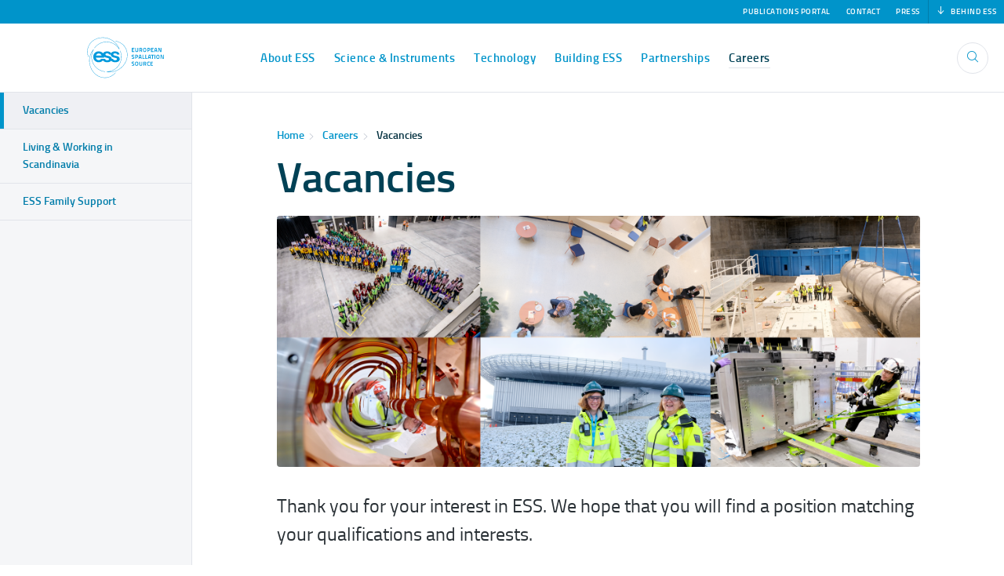

--- FILE ---
content_type: text/html; charset=UTF-8
request_url: https://ess.eu/careers/vacancies?rmpage=job&rmjob=1469&rmlang=UK
body_size: 11352
content:
<!DOCTYPE html>
<html lang="en" dir="ltr">
  <head>
    <meta charset="utf-8" />
<script async src="https://www.googletagmanager.com/gtag/js?id=UA-8858311-13"></script>
<script>window.dataLayer = window.dataLayer || [];function gtag(){dataLayer.push(arguments)};gtag("js", new Date());gtag("set", "developer_id.dMDhkMT", true);gtag("config", "UA-8858311-13", {"groups":"default","anonymize_ip":true,"allow_ad_personalization_signals":false,"page_path":location.pathname + location.search + location.hash});</script>
<script src="/sites/default/files/hotjar/hotjar.script.js?t5as65"></script>
<link rel="image_src" href="/sites/default/files/images/hero/2022-02/HR%20pic%20web.png" />
<meta name="Generator" content="Drupal 10 (https://www.drupal.org)" />
<meta name="MobileOptimized" content="width" />
<meta name="HandheldFriendly" content="true" />
<meta name="viewport" content="width=device-width, initial-scale=1.0" />
<link rel="icon" href="/themes/custom/ess/favicon.ico" type="image/vnd.microsoft.icon" />
<link rel="canonical" href="https://ess.eu/careers/vacancies" />
<link rel="shortlink" href="https://ess.eu/node/19" />

    <title>Vacancies | ESS</title>
    <link rel="stylesheet" media="all" href="/sites/default/files/css/css_3k3sjkGOEXgePpDxYJtgDyJzvsSZ-QtfL6XTwGs95Wo.css?delta=0&amp;language=en&amp;theme=ess&amp;include=eJxFiVEOwjAMxS7UtUdC6Rq2iiyJ-lJgt0eaQPxYss0aPc4bH5VbWcmjmyYGyt00MmyOlReQYvFh19jEKknid0jXR2ljOkn-anIatA3yHb_zL3mqzyodO7eEE8FHqQROz84vlIv5sDaFP3UnOvM" />
<link rel="stylesheet" media="all" href="https://fonts.googleapis.com/css?family=Source+Sans+Pro:300,400,600,700" />
<link rel="stylesheet" media="all" href="/sites/default/files/css/css_9ejBDvlZhCRWZez0baYTYq0dBA9g2Y8tA0zgEn3h5wI.css?delta=2&amp;language=en&amp;theme=ess&amp;include=eJxFiVEOwjAMxS7UtUdC6Rq2iiyJ-lJgt0eaQPxYss0aPc4bH5VbWcmjmyYGyt00MmyOlReQYvFh19jEKknid0jXR2ljOkn-anIatA3yHb_zL3mqzyodO7eEE8FHqQROz84vlIv5sDaFP3UnOvM" />
<link rel="stylesheet" media="print" href="/sites/default/files/css/css_l02sRlIL6Zrcrt1hvX4Ad8SsdZ3NpyG9lGsjBCqw7P4.css?delta=3&amp;language=en&amp;theme=ess&amp;include=eJxFiVEOwjAMxS7UtUdC6Rq2iiyJ-lJgt0eaQPxYss0aPc4bH5VbWcmjmyYGyt00MmyOlReQYvFh19jEKknid0jXR2ljOkn-anIatA3yHb_zL3mqzyodO7eEE8FHqQROz84vlIv5sDaFP3UnOvM" />

    
  </head>
  <body>
        <a href="#main-content" class="visually-hidden focusable">
      Skip to main content
    </a>
    
      <div class="dialog-off-canvas-main-canvas" data-off-canvas-main-canvas>
    


<section id="block-sitemap" class="search-sitemap">
  
    
    <div class="search-sitemap__inner">

    <div class="search-sitemap__content">
      <div class="views-exposed-form" data-drupal-selector="views-exposed-form-search-page" id="block-search-form">
  
    
      <form action="/search" method="get" id="views-exposed-form-search-page" accept-charset="UTF-8" class="form">
  <div class="form-item form-item-s js-form-item js-form-item-s js-form-type-textfield form-group">
      <label for="edit-s" class="form-group__label">Search for</label>
  
  
  
  
<input data-drupal-selector="edit-s" type="text" id="edit-s" name="s" value="" size="30" maxlength="128" class="form-text input" placeholder="Search..." />


  
  
  
  </div>
<div data-drupal-selector="edit-actions" class="form-actions js-form-wrapper form-wrapper" id="edit-actions"><input data-drupal-selector="edit-submit-search" type="submit" id="edit-submit-search" value="Search" class="button js-form-submit form-submit button--primary" />

</div>


</form>

  </div>
<nav role="navigation" aria-labelledby="block-site-map-navigation-menu" id="block-site-map-navigation">
            
  <h2 class="visually-hidden" id="block-site-map-navigation-menu">Main navigation</h2>
  

        
              <ul class="sitemap__1-lvl">
                      <li class="sitemap__item">
                                      <a href="/about" data-drupal-link-system-path="node/2">About ESS</a>
                          <ul class="sitemap__2-lvl">
                      <li class="sitemap__item">
                                      <div class="sitemap__item-nested">
              <a href="/ess-mandate" data-drupal-link-system-path="node/335">The ESS Mandate</a>
              <button class="sitemap__item-toggler" aria-label="Toggle The ESS Mandate sub-menu">
                <i class="icon icon--add"></i>
                <i class="icon icon--close-bold"></i>
              </button>
            </div>
                          <ul class="sitemap__3-lvl">
                      <li class="sitemap__item">
                  <a href="/ess-mandate/ess-story" data-drupal-link-system-path="node/4">The ESS Story</a>
                      </li>
        </ul>
  
                        </li>
                  <li class="sitemap__item">
                                      <div class="sitemap__item-nested">
              <a href="/ess-organisation" data-drupal-link-system-path="node/336">ESS Organisation</a>
              <button class="sitemap__item-toggler" aria-label="Toggle ESS Organisation sub-menu">
                <i class="icon icon--add"></i>
                <i class="icon icon--close-bold"></i>
              </button>
            </div>
                          <ul class="sitemap__3-lvl">
                      <li class="sitemap__item">
                                      <div class="sitemap__item-nested">
              <a href="/ess-organisation/governance" data-drupal-link-system-path="node/337">Governance</a>
              <button class="sitemap__item-toggler" aria-label="Toggle Governance sub-menu">
                <i class="icon icon--add"></i>
                <i class="icon icon--close-bold"></i>
              </button>
            </div>
                          <ul class="sitemap__4-lvl">
                      <li class="sitemap__item">
                  <a href="/councilmeetings" data-drupal-link-system-path="node/248057">Council Meetings</a>
                      </li>
        </ul>
  
                        </li>
                  <li class="sitemap__item">
                  <a href="/ess-organisation/committees" data-drupal-link-system-path="node/338">Committees</a>
                      </li>
        </ul>
  
                        </li>
                  <li class="sitemap__item">
                                      <div class="sitemap__item-nested">
              <a href="/news-press" data-drupal-link-system-path="node/339">News &amp; Press</a>
              <button class="sitemap__item-toggler" aria-label="Toggle News &amp; Press sub-menu">
                <i class="icon icon--add"></i>
                <i class="icon icon--close-bold"></i>
              </button>
            </div>
                          <ul class="sitemap__3-lvl">
                      <li class="sitemap__item">
                  <a href="/media-bank" data-drupal-link-system-path="media-bank">Media Bank</a>
                      </li>
                  <li class="sitemap__item">
                  <a href="/redirects/articles" data-drupal-link-system-path="node/579">Web Articles</a>
                      </li>
        </ul>
  
                        </li>
                  <li class="sitemap__item">
                  <a href="/publications" data-drupal-link-system-path="node/75864">Publications</a>
                      </li>
                  <li class="sitemap__item">
                                      <div class="sitemap__item-nested">
              <a href="/legal-ip" data-drupal-link-system-path="node/503">Legal</a>
              <button class="sitemap__item-toggler" aria-label="Toggle Legal sub-menu">
                <i class="icon icon--add"></i>
                <i class="icon icon--close-bold"></i>
              </button>
            </div>
                          <ul class="sitemap__3-lvl">
                      <li class="sitemap__item">
                  <a href="/privacy" data-drupal-link-system-path="node/6622">ESS Privacy and Cookies Policies</a>
                      </li>
        </ul>
  
                        </li>
                  <li class="sitemap__item">
                  <a href="/contact" data-drupal-link-system-path="node/346">Contact ESS</a>
                      </li>
        </ul>
  
                        </li>
                  <li class="sitemap__item">
                                      <a href="/science-instruments" data-drupal-link-system-path="node/6">Science &amp; Instruments</a>
                          <ul class="sitemap__2-lvl">
                      <li class="sitemap__item">
                                      <div class="sitemap__item-nested">
              <a href="/science-using-neutrons" data-drupal-link-system-path="node/38">Science Using Neutrons</a>
              <button class="sitemap__item-toggler" aria-label="Toggle Science Using Neutrons sub-menu">
                <i class="icon icon--add"></i>
                <i class="icon icon--close-bold"></i>
              </button>
            </div>
                          <ul class="sitemap__3-lvl">
                      <li class="sitemap__item">
                  <a href="/science-using-neutrons/chemistry-materials-magnetic-electronic-phenomena" data-drupal-link-system-path="node/25">Chemistry of Materials, Magnetic &amp; Electronic Phenomena</a>
                      </li>
                  <li class="sitemap__item">
                  <a href="/science-using-neutrons/engineering-materials-geosciences-archeology-heritage-conservation" data-drupal-link-system-path="node/41">Engineering Materials, Geosciences, Archeology &amp; Heritage Conservation and Fast Neutron Applications</a>
                      </li>
                  <li class="sitemap__item">
                  <a href="/science-using-neutrons/life-science-soft-condensed-matter" data-drupal-link-system-path="node/40">Life Science &amp; Soft Condensed Matter</a>
                      </li>
                  <li class="sitemap__item">
                  <a href="/science-using-neutrons/particle-physics" data-drupal-link-system-path="node/300">Particle Physics</a>
                      </li>
                  <li class="sitemap__item">
                                      <div class="sitemap__item-nested">
              <a href="/futurescience" data-drupal-link-system-path="node/248051">Future Science: What will we see at ESS?</a>
              <button class="sitemap__item-toggler" aria-label="Toggle Future Science: What will we see at ESS? sub-menu">
                <i class="icon icon--add"></i>
                <i class="icon icon--close-bold"></i>
              </button>
            </div>
                          <ul class="sitemap__4-lvl">
                      <li class="sitemap__item">
                  <a href="/publications/future-science/engineering-materials" data-drupal-link-system-path="node/244096">Safer, lighter and stronger engineering materials</a>
                      </li>
                  <li class="sitemap__item">
                  <a href="/publications/future-science/3D-printing-space-exploration" data-drupal-link-system-path="node/244102">Fine-tuning 3D printing for space exploration</a>
                      </li>
                  <li class="sitemap__item">
                  <a href="/publications/future-science/fight-against-air-pollution" data-drupal-link-system-path="node/245580">New tools in the fight against air pollution and global warming</a>
                      </li>
                  <li class="sitemap__item">
                  <a href="/publications/future-science/exploring-powerhouse-life" data-drupal-link-system-path="node/244103">Exploring the powerhouse of life</a>
                      </li>
                  <li class="sitemap__item">
                  <a href="/publications/future-science/better-superconductors-improve-cancer-diagnosis" data-drupal-link-system-path="node/244109">Better superconductors to improve cancer diagnosis</a>
                      </li>
                  <li class="sitemap__item">
                  <a href="/publications/future-science/most-effective-cancer-drugs" data-drupal-link-system-path="node/245578">Bringing the most effective cancer drugs to market sooner</a>
                      </li>
                  <li class="sitemap__item">
                  <a href="/publications/future-science/lighting-way-next-generation-energy" data-drupal-link-system-path="node/244115">Lighting the way to next generation solar energy</a>
                      </li>
                  <li class="sitemap__item">
                  <a href="/publications/future-science/new-battery-materials" data-drupal-link-system-path="node/245269">New battery materials for a renewable energy future</a>
                      </li>
                  <li class="sitemap__item">
                  <a href="/publications/future-science/promise-of-big-data" data-drupal-link-system-path="node/245306">Delivering on the Promise of Big Data</a>
                      </li>
                  <li class="sitemap__item">
                  <a href="/publications/future-science/disorder-essential-to-life" data-drupal-link-system-path="node/245263">Putting a finger on the disorder essential to life</a>
                      </li>
                  <li class="sitemap__item">
                  <a href="/publications/future-science/unlocking-secrets-of-water" data-drupal-link-system-path="node/244118">Unlocking the secrets of water</a>
                      </li>
        </ul>
  
                        </li>
        </ul>
  
                        </li>
                  <li class="sitemap__item">
                                      <div class="sitemap__item-nested">
              <a href="/instruments" data-drupal-link-system-path="node/35">Instruments</a>
              <button class="sitemap__item-toggler" aria-label="Toggle Instruments sub-menu">
                <i class="icon icon--add"></i>
                <i class="icon icon--close-bold"></i>
              </button>
            </div>
                          <ul class="sitemap__3-lvl">
                      <li class="sitemap__item">
                  <a href="/instruments/beer" data-drupal-link-system-path="node/560">BEER</a>
                      </li>
                  <li class="sitemap__item">
                  <a href="/instruments/bifrost" data-drupal-link-system-path="node/553">BIFROST</a>
                      </li>
                  <li class="sitemap__item">
                  <a href="/instruments/cspec" data-drupal-link-system-path="node/571">CSPEC</a>
                      </li>
                  <li class="sitemap__item">
                  <a href="/instruments/dream" data-drupal-link-system-path="node/561">DREAM</a>
                      </li>
                  <li class="sitemap__item">
                  <a href="/instruments/estia" data-drupal-link-system-path="node/393">ESTIA</a>
                      </li>
                  <li class="sitemap__item">
                  <a href="/instruments/freia" data-drupal-link-system-path="node/392">FREIA</a>
                      </li>
                  <li class="sitemap__item">
                  <a href="/instruments/heimdal" data-drupal-link-system-path="node/576">HEIMDAL</a>
                      </li>
                  <li class="sitemap__item">
                  <a href="/instruments/loki" data-drupal-link-system-path="node/577">LOKI</a>
                      </li>
                  <li class="sitemap__item">
                  <a href="/instruments/magic" data-drupal-link-system-path="node/636">MAGIC</a>
                      </li>
                  <li class="sitemap__item">
                  <a href="/instruments/miracles" data-drupal-link-system-path="node/637">MIRACLES</a>
                      </li>
                  <li class="sitemap__item">
                  <a href="/instruments/nmx" data-drupal-link-system-path="node/598">NMX</a>
                      </li>
                  <li class="sitemap__item">
                  <a href="/instruments/odin" data-drupal-link-system-path="node/599">ODIN</a>
                      </li>
                  <li class="sitemap__item">
                  <a href="/instruments/skadi" data-drupal-link-system-path="node/638">SKADI</a>
                      </li>
                  <li class="sitemap__item">
                  <a href="/instruments/t-rex" data-drupal-link-system-path="node/639">T-REX</a>
                      </li>
                  <li class="sitemap__item">
                  <a href="/instruments/vespa" data-drupal-link-system-path="node/640">VESPA</a>
                      </li>
        </ul>
  
                        </li>
                  <li class="sitemap__item">
                                      <div class="sitemap__item-nested">
              <a href="/data-management-software-centre" data-drupal-link-system-path="node/501">Data Management &amp; Software Centre</a>
              <button class="sitemap__item-toggler" aria-label="Toggle Data Management &amp; Software Centre sub-menu">
                <i class="icon icon--add"></i>
                <i class="icon icon--close-bold"></i>
              </button>
            </div>
                          <ul class="sitemap__3-lvl">
                      <li class="sitemap__item">
                  <a href="/data-management-software/computing-centre" data-drupal-link-system-path="node/502">Computing Centre</a>
                      </li>
        </ul>
  
                        </li>
                  <li class="sitemap__item">
                                      <div class="sitemap__item-nested">
              <a href="/labs-and-sample-environment" data-drupal-link-system-path="node/507">Labs and Sample Environment</a>
              <button class="sitemap__item-toggler" aria-label="Toggle Labs and Sample Environment sub-menu">
                <i class="icon icon--add"></i>
                <i class="icon icon--close-bold"></i>
              </button>
            </div>
                          <ul class="sitemap__3-lvl">
                      <li class="sitemap__item">
                  <a href="/science-support-systems/premp" data-drupal-link-system-path="node/534">PREMP</a>
                      </li>
                  <li class="sitemap__item">
                  <a href="/science-support-systems/fluco" data-drupal-link-system-path="node/535">FLUCO</a>
                      </li>
                  <li class="sitemap__item">
                  <a href="/science-support-systems/tefi" data-drupal-link-system-path="node/536">TEFI</a>
                      </li>
                  <li class="sitemap__item">
                  <a href="/science-support-systems/demax" data-drupal-link-system-path="node/537">DEMAX</a>
                      </li>
                  <li class="sitemap__item">
                  <a href="/science-support-systems/sulf" data-drupal-link-system-path="node/538">SULF</a>
                      </li>
                  <li class="sitemap__item">
                  <a href="/science-support-systems/mesi" data-drupal-link-system-path="node/539">MESI</a>
                      </li>
        </ul>
  
                        </li>
                  <li class="sitemap__item">
                  <a href="/node/248070" data-drupal-link-system-path="node/248070">Committees</a>
                      </li>
                  <li class="sitemap__item">
                  <a href="/science-support-systems/forusers" data-drupal-link-system-path="node/540">For Users</a>
                      </li>
                  <li class="sitemap__item">
                  <a href="/ESSscientists" data-drupal-link-system-path="node/248090">ESS Scientists</a>
                      </li>
                  <li class="sitemap__item">
                  <a href="/ScienceEvents" data-drupal-link-system-path="node/248100">Science Events</a>
                      </li>
                  <li class="sitemap__item">
                  <a href="/sciencehighlights" data-drupal-link-system-path="node/248135">Highlights of Published Papers</a>
                      </li>
        </ul>
  
                        </li>
                  <li class="sitemap__item">
                                      <a href="/technology" data-drupal-link-system-path="node/7">Technology</a>
                          <ul class="sitemap__2-lvl">
                      <li class="sitemap__item">
                                      <div class="sitemap__item-nested">
              <a href="/accelerator" data-drupal-link-system-path="node/588">Accelerator</a>
              <button class="sitemap__item-toggler" aria-label="Toggle Accelerator sub-menu">
                <i class="icon icon--add"></i>
                <i class="icon icon--close-bold"></i>
              </button>
            </div>
                          <ul class="sitemap__3-lvl">
                      <li class="sitemap__item">
                  <a href="/accelerator/how-it-works" data-drupal-link-system-path="node/597">How It Works</a>
                      </li>
                  <li class="sitemap__item">
                  <a href="/accelerator/linac" data-drupal-link-system-path="node/606">LINAC</a>
                      </li>
                  <li class="sitemap__item">
                  <a href="/accelerator/beam-physics-operation-beam-diagnostics" data-drupal-link-system-path="node/603">Beam Physics &amp; Beam Diagnostics</a>
                      </li>
                  <li class="sitemap__item">
                  <a href="/accelerator/cryogenics" data-drupal-link-system-path="node/604">Cryogenics</a>
                      </li>
                  <li class="sitemap__item">
                  <a href="/accelerator/vacuum" data-drupal-link-system-path="node/247984">Vacuum</a>
                      </li>
                  <li class="sitemap__item">
                  <a href="/accelerator/radio-frequency-systems" data-drupal-link-system-path="node/605">Radio Frequency Systems</a>
                      </li>
                  <li class="sitemap__item">
                  <a href="/accelerator/acceleratorteststands" data-drupal-link-system-path="node/247985">Accelerator Test Stands</a>
                      </li>
        </ul>
  
                        </li>
                  <li class="sitemap__item">
                                      <div class="sitemap__item-nested">
              <a href="/target" data-drupal-link-system-path="node/587">Target</a>
              <button class="sitemap__item-toggler" aria-label="Toggle Target sub-menu">
                <i class="icon icon--add"></i>
                <i class="icon icon--close-bold"></i>
              </button>
            </div>
                          <ul class="sitemap__3-lvl">
                      <li class="sitemap__item">
                  <a href="/target/how-it-works" data-drupal-link-system-path="node/632">How the Target works</a>
                      </li>
        </ul>
  
                        </li>
                  <li class="sitemap__item">
                  <a href="/controls" data-drupal-link-system-path="node/590">Controls</a>
                      </li>
        </ul>
  
                        </li>
                  <li class="sitemap__item">
                                      <a href="/building-ess" data-drupal-link-system-path="node/10">Building ESS</a>
                          <ul class="sitemap__2-lvl">
                      <li class="sitemap__item">
                                      <div class="sitemap__item-nested">
              <a href="/building-project" data-drupal-link-system-path="node/365">The Building Project</a>
              <button class="sitemap__item-toggler" aria-label="Toggle The Building Project sub-menu">
                <i class="icon icon--add"></i>
                <i class="icon icon--close-bold"></i>
              </button>
            </div>
                          <ul class="sitemap__3-lvl">
                      <li class="sitemap__item">
                  <a href="/building-project/site-architecture-energy" data-drupal-link-system-path="node/366">Site, Architecture &amp; Sustainability</a>
                      </li>
                  <li class="sitemap__item">
                  <a href="/building-project/licensing-planning" data-drupal-link-system-path="node/367">Licensing &amp; Planning</a>
                      </li>
                  <li class="sitemap__item">
                  <a href="/building-project/radiation-protection-safety" data-drupal-link-system-path="node/368">Radiation Protection &amp; Safety</a>
                      </li>
        </ul>
  
                        </li>
                  <li class="sitemap__item">
                  <a href="/site-weekly-updates" data-drupal-link-system-path="site-weekly-updates/2023">Progress reports from the ESS site</a>
                      </li>
                  <li class="sitemap__item">
                  <a href="/aerial" data-drupal-link-system-path="aerial">Aerial Views</a>
                      </li>
        </ul>
  
                        </li>
                  <li class="sitemap__item">
                                      <a href="/partnerships" data-drupal-link-system-path="node/9">Partnerships</a>
                          <ul class="sitemap__2-lvl">
                      <li class="sitemap__item">
                  <a href="/in-kind-contributions" data-drupal-link-system-path="node/374">In-Kind Contributions</a>
                      </li>
                  <li class="sitemap__item">
                                      <div class="sitemap__item-nested">
              <a href="/doing-business-ess" data-drupal-link-system-path="node/347">Doing business with ESS</a>
              <button class="sitemap__item-toggler" aria-label="Toggle Doing business with ESS sub-menu">
                <i class="icon icon--add"></i>
                <i class="icon icon--close-bold"></i>
              </button>
            </div>
                          <ul class="sitemap__3-lvl">
                      <li class="sitemap__item">
                  <a href="/supplierinformation" data-drupal-link-system-path="node/248056">Supplier Information</a>
                      </li>
                  <li class="sitemap__item">
                  <a href="/procurement/listings" data-drupal-link-system-path="node/390">Procurement Listings</a>
                      </li>
                  <li class="sitemap__item">
                  <a href="/procurement/contract-award-notices" data-drupal-link-system-path="node/391">Contract Award Notices</a>
                      </li>
        </ul>
  
                        </li>
                  <li class="sitemap__item">
                                      <div class="sitemap__item-nested">
              <a href="/grants" data-drupal-link-system-path="node/397">Grants</a>
              <button class="sitemap__item-toggler" aria-label="Toggle Grants sub-menu">
                <i class="icon icon--add"></i>
                <i class="icon icon--close-bold"></i>
              </button>
            </div>
                          <ul class="sitemap__3-lvl">
                      <li class="sitemap__item">
                  <a href="/ESSinHALRIC" data-drupal-link-system-path="node/248184">ESS in the HALRIC Project</a>
                      </li>
        </ul>
  
                        </li>
        </ul>
  
                        </li>
                  <li class="sitemap__item">
                                      <a href="/careers" class="is-active" data-drupal-link-system-path="node/18">Careers</a>
                          <ul class="sitemap__2-lvl">
                      <li class="sitemap__item">
                  <a href="/careers/vacancies" class="is-active" data-drupal-link-system-path="node/19">Vacancies</a>
                      </li>
                  <li class="sitemap__item">
                                      <div class="sitemap__item-nested">
              <a href="/living-working-scandinavia" data-drupal-link-system-path="node/332">Living &amp; Working in Scandinavia</a>
              <button class="sitemap__item-toggler" aria-label="Toggle Living &amp; Working in Scandinavia sub-menu">
                <i class="icon icon--add"></i>
                <i class="icon icon--close-bold"></i>
              </button>
            </div>
                          <ul class="sitemap__3-lvl">
                      <li class="sitemap__item">
                  <a href="/living-working-scandinavia/sweden" data-drupal-link-system-path="node/333">In Sweden</a>
                      </li>
                  <li class="sitemap__item">
                  <a href="/living-working-scandinavia/denmark" data-drupal-link-system-path="node/334">In Denmark</a>
                      </li>
        </ul>
  
                        </li>
                  <li class="sitemap__item">
                  <a href="/careers/family-support" data-drupal-link-system-path="node/302">ESS Family Support</a>
                      </li>
        </ul>
  
                        </li>
        </ul>
  


  </nav>

    </div>
  </div>
  </section>
<div class="site-container">
  <header role="banner" class="site-header">
    <div class="site-header__behind" data-behind-ess>
      <nav class="site-header__behind-list">
        <a href="https://mail.esss.lu.se/owa/auth/logon.aspx?replaceCurrent=1&url=https%3a%2f%2fmail.esss.lu.se%2fowa%2f" class="site-header__behind-link">
          <i class="icon icon--email"></i>
          <div class="site-header__behind-title">Webmail</div>
        </a>
        <a href="https://confluence.esss.lu.se/login.action" class="site-header__behind-link">
          <i class="icon icon--inside"></i>
          <div class="site-header__behind-title">ESS Inside</div>
        </a>
      </nav>
    </div>


<div id="block-mobile-menu" class="mobile-menu">
  
    

    <nav id="block-main-navigation-mobile" class="mobile-nav">
    
    

    

        <ul class="mobile-nav__items">                <li class="mobile-nav__item">
          <div class="mobile-nav__item-content">
            <a href="/about" class="mobile-nav__link" data-drupal-link-system-path="node/2">About ESS</a>

                          <button class="mobile-nav__item-toggler" aria-label="Toggle About ESS sub-menu">
                <i class="icon icon--add"></i>
                <i class="icon icon--close-bold"></i>
              </button>
                      </div>

            
  
  <nav class="mobile-nav__dropdown" aria-label="About ESS sub-menu">
          <a class="mobile-nav__dropdown-item" href="/ess-mandate">The ESS Mandate</a>
          <a class="mobile-nav__dropdown-item" href="/ess-organisation">ESS Organisation</a>
          <a class="mobile-nav__dropdown-item" href="/news-press">News &amp; Press</a>
          <a class="mobile-nav__dropdown-item" href="/publications">Publications</a>
          <a class="mobile-nav__dropdown-item" href="/legal-ip">Legal</a>
          <a class="mobile-nav__dropdown-item" href="/contact">Contact ESS</a>
      </nav>
        </li>                <li class="mobile-nav__item">
          <div class="mobile-nav__item-content">
            <a href="/science-instruments" class="mobile-nav__link" data-drupal-link-system-path="node/6">Science &amp; Instruments</a>

                          <button class="mobile-nav__item-toggler" aria-label="Toggle Science &amp; Instruments sub-menu">
                <i class="icon icon--add"></i>
                <i class="icon icon--close-bold"></i>
              </button>
                      </div>

            
  
  <nav class="mobile-nav__dropdown" aria-label="Science &amp; Instruments sub-menu">
          <a class="mobile-nav__dropdown-item" href="/science-using-neutrons">Science Using Neutrons</a>
          <a class="mobile-nav__dropdown-item" href="/instruments">Instruments</a>
          <a class="mobile-nav__dropdown-item" href="/data-management-software-centre">Data Management &amp; Software Centre</a>
          <a class="mobile-nav__dropdown-item" href="/labs-and-sample-environment">Labs and Sample Environment</a>
          <a class="mobile-nav__dropdown-item" href="/node/248070">Committees</a>
          <a class="mobile-nav__dropdown-item" href="/science-support-systems/forusers">For Users</a>
          <a class="mobile-nav__dropdown-item" href="/ESSscientists">ESS Scientists</a>
          <a class="mobile-nav__dropdown-item" href="/ScienceEvents">Science Events</a>
          <a class="mobile-nav__dropdown-item" href="/sciencehighlights">Highlights of Published Papers</a>
      </nav>
        </li>                <li class="mobile-nav__item">
          <div class="mobile-nav__item-content">
            <a href="/technology" class="mobile-nav__link" data-drupal-link-system-path="node/7">Technology</a>

                          <button class="mobile-nav__item-toggler" aria-label="Toggle Technology sub-menu">
                <i class="icon icon--add"></i>
                <i class="icon icon--close-bold"></i>
              </button>
                      </div>

            
  
  <nav class="mobile-nav__dropdown" aria-label="Technology sub-menu">
          <a class="mobile-nav__dropdown-item" href="/accelerator">Accelerator</a>
          <a class="mobile-nav__dropdown-item" href="/target">Target</a>
          <a class="mobile-nav__dropdown-item" href="/controls">Controls</a>
      </nav>
        </li>                <li class="mobile-nav__item">
          <div class="mobile-nav__item-content">
            <a href="/building-ess" class="mobile-nav__link" data-drupal-link-system-path="node/10">Building ESS</a>

                          <button class="mobile-nav__item-toggler" aria-label="Toggle Building ESS sub-menu">
                <i class="icon icon--add"></i>
                <i class="icon icon--close-bold"></i>
              </button>
                      </div>

            
  
  <nav class="mobile-nav__dropdown" aria-label="Building ESS sub-menu">
          <a class="mobile-nav__dropdown-item" href="/building-project">The Building Project</a>
          <a class="mobile-nav__dropdown-item" href="/site-weekly-updates">Progress reports from the ESS site</a>
          <a class="mobile-nav__dropdown-item" href="/aerial">Aerial Views</a>
      </nav>
        </li>                <li class="mobile-nav__item">
          <div class="mobile-nav__item-content">
            <a href="/partnerships" class="mobile-nav__link" data-drupal-link-system-path="node/9">Partnerships</a>

                          <button class="mobile-nav__item-toggler" aria-label="Toggle Partnerships sub-menu">
                <i class="icon icon--add"></i>
                <i class="icon icon--close-bold"></i>
              </button>
                      </div>

            
  
  <nav class="mobile-nav__dropdown" aria-label="Partnerships sub-menu">
          <a class="mobile-nav__dropdown-item" href="/in-kind-contributions">In-Kind Contributions</a>
          <a class="mobile-nav__dropdown-item" href="/doing-business-ess">Doing business with ESS</a>
          <a class="mobile-nav__dropdown-item" href="/grants">Grants</a>
      </nav>
        </li>                <li class="mobile-nav__item mobile-nav__item--current mobile-nav__item--active">
          <div class="mobile-nav__item-content">
            <a href="/careers" class="mobile-nav__link" data-drupal-link-system-path="node/18">Careers</a>

                          <button class="mobile-nav__item-toggler" aria-label="Toggle Careers sub-menu">
                <i class="icon icon--add"></i>
                <i class="icon icon--close-bold"></i>
              </button>
                      </div>

            
  
  <nav class="mobile-nav__dropdown" aria-label="Careers sub-menu">
          <a class="mobile-nav__dropdown-item" href="/careers/vacancies">Vacancies</a>
          <a class="mobile-nav__dropdown-item" href="/living-working-scandinavia">Living &amp; Working in Scandinavia</a>
          <a class="mobile-nav__dropdown-item" href="/careers/family-support">ESS Family Support</a>
      </nav>
        </li></ul>
  


  </nav>
</div>
<div id="block-header-top" class="site-header__top">
  
    
      <nav role="navigation" aria-labelledby="block-secondary-navigation-menu" id="block-secondary-navigation" class="site-header__top-nav">
            
  <h2 class="visually-hidden" id="block-secondary-navigation-menu">Secondary navigation</h2>
  

        
              <ul class="navigation">
    
          <li class="navigation__item">
        <a href="https://publications.ess.eu/" title="ESS Publications Portal" class="navigation__link">Publications Portal</a>
              </li>
          <li class="navigation__item">
        <a href="/contact" class="navigation__link" data-drupal-link-system-path="node/346">Contact</a>
              </li>
          <li class="navigation__item">
        <a href="/news-press" class="navigation__link" data-drupal-link-system-path="node/339">Press</a>
              </li>
    
      <li class="navigation__item">
        <a class="navigation__link" target="_blank" data-behind-ess-toggler>
          <i class="icon icon--arrow-down-small"></i>Behind ESS</a>
      </li>
    </ul>
  


  </nav>

  </div>
<div id="block-header-main" class="site-header__main">
  <div class="site-header__main__inner">
    
        <div id="block-site-branding" class="site-header__logo">
  
    
        <a href="/" title="Home" rel="home">
      <img src="/themes/custom/ess/logo.svg" alt="Home" />
    </a>
  </div>

<nav class="site-header__main-menu" role="navigation" aria-labelledby="block-main-navigation-menu">
          
  
  <h2 class="visually-hidden" id="block-main-navigation-menu">Main navigation</h2>
  

    


        <ul class="navigation navigation--main-menu">
                <li class="navigation__item"><a href="/about" class="navigation__link" data-drupal-link-system-path="node/2">About ESS</a>    <div class="navigation__dropdown">
    <div class="navigation__dropdown__inner">
              <a class="navigation__dropdown-item" href="/ess-mandate">
                      <div class="navigation__dropdown-image">
                <img class="image"  src="/sites/default/files/styles/menu_thumbnail/public/images/media/2017-09/long%20pulse%20performance_550_0.png?h=633228d6&amp;itok=X8zqIpM_" width="90" height="90" alt="ess long pulse slide" loading="lazy" />


            </div>
                    <div class="navigation__dropdown-content">
            <div class="navigation__dropdown-title">The ESS Mandate</div>
                        </div>
        </a>
              <a class="navigation__dropdown-item" href="/ess-organisation">
                      <div class="navigation__dropdown-image">
                <img class="image"  src="/sites/default/files/styles/menu_thumbnail/public/2017-09/organisation.jpg?itok=7wkglOG2" width="90" height="90" alt="organisation" loading="lazy" />


            </div>
                    <div class="navigation__dropdown-content">
            <div class="navigation__dropdown-title">ESS Organisation</div>
                        </div>
        </a>
              <a class="navigation__dropdown-item" href="/news-press">
                      <div class="navigation__dropdown-image">
                <img class="image"  src="/sites/default/files/styles/menu_thumbnail/public/images/media/2017-09/_MG_3333.jpg?h=e3678651&amp;itok=whQzNdZU" width="90" height="90" alt="News and Press" loading="lazy" />


            </div>
                    <div class="navigation__dropdown-content">
            <div class="navigation__dropdown-title">News &amp; Press</div>
                        </div>
        </a>
              <a class="navigation__dropdown-item" href="/publications">
                      <div class="navigation__dropdown-image">
                <img class="image"  src="/sites/default/files/styles/menu_thumbnail/public/images/hero/2018-07/waterDreamPromo_300ppi.jpg?h=9003c45f&amp;itok=4h5uSAbr" width="90" height="90" alt="alt" loading="lazy" />


            </div>
                    <div class="navigation__dropdown-content">
            <div class="navigation__dropdown-title">Publications</div>
                        </div>
        </a>
              <a class="navigation__dropdown-item" href="/legal-ip">
                      <div class="navigation__dropdown-image">
                <img class="image"  src="/sites/default/files/styles/menu_thumbnail/public/2017-12/legalDoc_220.png?itok=hmVl8eiY" width="90" height="64" alt="legal and ip" loading="lazy" />


            </div>
                    <div class="navigation__dropdown-content">
            <div class="navigation__dropdown-title">Legal</div>
                        </div>
        </a>
              <a class="navigation__dropdown-item" href="/contact">
                      <div class="navigation__dropdown-image">
                <img class="image"  src="/sites/default/files/styles/menu_thumbnail/public/images/media/2017-09/ESS_Logo_Frugal_White-on-blue_cmyk_External%20Use.jpg?h=a53c1963&amp;itok=Aw6xfKL4" width="90" height="90" alt="contact ess " loading="lazy" />


            </div>
                    <div class="navigation__dropdown-content">
            <div class="navigation__dropdown-title">Contact ESS</div>
                        </div>
        </a>
          </div>
  </div>
      </li>
                <li class="navigation__item"><a href="/science-instruments" class="navigation__link" data-drupal-link-system-path="node/6">Science &amp; Instruments</a>    <div class="navigation__dropdown">
    <div class="navigation__dropdown__inner">
              <a class="navigation__dropdown-item" href="/science-using-neutrons">
                      <div class="navigation__dropdown-image">
                <img class="image"  src="/sites/default/files/styles/menu_thumbnail/public/images/hero/2017-08/MakowskaJParc_1200.jpg?h=293adc18&amp;itok=5hB199v8" width="90" height="90" alt="Science using neutrons" loading="lazy" />


            </div>
                    <div class="navigation__dropdown-content">
            <div class="navigation__dropdown-title">Science Using Neutrons</div>
                        </div>
        </a>
              <a class="navigation__dropdown-item" href="/instruments">
                      <div class="navigation__dropdown-image">
                <img class="image"  src="/sites/default/files/styles/menu_thumbnail/public/images/hero/2017-07/instruments_blue_1200.png?h=b2a212ad&amp;itok=JzaQVGuf" width="90" height="90" alt="instruments" loading="lazy" />


            </div>
                    <div class="navigation__dropdown-content">
            <div class="navigation__dropdown-title">Instruments</div>
                        </div>
        </a>
              <a class="navigation__dropdown-item" href="/data-management-software-centre">
                      <div class="navigation__dropdown-image">
                <img class="image"  src="/sites/default/files/styles/menu_thumbnail/public/images/hero/2017-09/dmsc%20chevron%20banner_1400.png?h=66b05cb6&amp;itok=L_wKTjh7" width="90" height="90" alt="dmsc" loading="lazy" />


            </div>
                    <div class="navigation__dropdown-content">
            <div class="navigation__dropdown-title">Data Management &amp; Software Centre</div>
                        </div>
        </a>
              <a class="navigation__dropdown-item" href="/labs-and-sample-environment">
                      <div class="navigation__dropdown-image">
                <img class="image"  src="/sites/default/files/styles/menu_thumbnail/public/images/hero/2017-09/Magnet_4.jpg?h=00e18867&amp;itok=zKHA4a7j" width="90" height="90" alt="sss magnet" loading="lazy" />


            </div>
                    <div class="navigation__dropdown-content">
            <div class="navigation__dropdown-title">Labs and Sample Environment</div>
                        </div>
        </a>
              <a class="navigation__dropdown-item" href="/node/248070">
                      <div class="navigation__dropdown-image">
                <img class="image"  src="/sites/default/files/styles/menu_thumbnail/public/images/media/2021-12/IKON17_formation%20sign_Full%20external%20view%20-%20May%20be%20used%20freely%20in%20alla%20available%20channels.%20.jpg?itok=Ncd8qJ-n" width="90" height="60" alt="Inauguration" loading="lazy" />


            </div>
                    <div class="navigation__dropdown-content">
            <div class="navigation__dropdown-title">Committees</div>
                        </div>
        </a>
              <a class="navigation__dropdown-item" href="/science-support-systems/forusers">
                      <div class="navigation__dropdown-image">
                <img class="image"  src="/sites/default/files/styles/menu_thumbnail/public/images/hero/2023-12/E04%20lab%20people%20Katrin.JPG?itok=QAtE_ZzV" width="90" height="53" alt="Lab Kat" loading="lazy" />


            </div>
                    <div class="navigation__dropdown-content">
            <div class="navigation__dropdown-title">For Users</div>
                        </div>
        </a>
              <a class="navigation__dropdown-item" href="/ESSscientists">
                      <div class="navigation__dropdown-image">
                <img class="image"  src="/sites/default/files/styles/menu_thumbnail/public/images/media/2021-09/3792558.jpg?itok=8Strvvz3" width="90" height="60" alt="Scientist at work" loading="lazy" />


            </div>
                    <div class="navigation__dropdown-content">
            <div class="navigation__dropdown-title">ESS Scientists</div>
                        </div>
        </a>
              <a class="navigation__dropdown-item" href="/ScienceEvents">
                      <div class="navigation__dropdown-image">
                <img class="image"  src="/sites/default/files/styles/menu_thumbnail/public/images/hero/2024-02/diffraction.png?itok=yLNb-GsF" width="90" height="49" alt="diffraction" loading="lazy" />


            </div>
                    <div class="navigation__dropdown-content">
            <div class="navigation__dropdown-title">Science Events</div>
                        </div>
        </a>
              <a class="navigation__dropdown-item" href="/sciencehighlights">
                      <div class="navigation__dropdown-image">
                <img class="image"  src="/sites/default/files/styles/menu_thumbnail/public/images/hero/2024-10/Science%20papers%20%282%29.jpeg?itok=zZguiNS8" width="90" height="44" alt="Science papers image" loading="lazy" />


            </div>
                    <div class="navigation__dropdown-content">
            <div class="navigation__dropdown-title">Highlights of Published Papers</div>
                        </div>
        </a>
          </div>
  </div>
      </li>
                <li class="navigation__item"><a href="/technology" class="navigation__link" data-drupal-link-system-path="node/7">Technology</a>    <div class="navigation__dropdown">
    <div class="navigation__dropdown__inner">
              <a class="navigation__dropdown-item" href="/accelerator">
                      <div class="navigation__dropdown-image">
                <img class="image"  src="/sites/default/files/styles/menu_thumbnail/public/images/hero/2017-09/acc_banner_1000.png?h=cb801f2f&amp;itok=EC37vyla" width="90" height="90" alt="ess accelerator" loading="lazy" />


            </div>
                    <div class="navigation__dropdown-content">
            <div class="navigation__dropdown-title">Accelerator</div>
                        </div>
        </a>
              <a class="navigation__dropdown-item" href="/target">
                      <div class="navigation__dropdown-image">
                <img class="image"  src="/sites/default/files/styles/menu_thumbnail/public/images/media/2017-09/target6_Internal%20Use_External%20View.png?h=ff15ea50&amp;itok=XO28MPl3" width="90" height="90" alt="target monolith" loading="lazy" />


            </div>
                    <div class="navigation__dropdown-content">
            <div class="navigation__dropdown-title">Target</div>
                        </div>
        </a>
              <a class="navigation__dropdown-item" href="/controls">
                      <div class="navigation__dropdown-image">
                <img class="image"  src="/sites/default/files/styles/menu_thumbnail/public/images/media/2018-09/Screen%20Shot%202018-09-13%20at%2017.05.48.png?h=a10cddb0&amp;itok=X1_iSQnJ" width="90" height="90" alt="ess ics" loading="lazy" />


            </div>
                    <div class="navigation__dropdown-content">
            <div class="navigation__dropdown-title">Controls</div>
                        </div>
        </a>
          </div>
  </div>
      </li>
                <li class="navigation__item"><a href="/building-ess" class="navigation__link" data-drupal-link-system-path="node/10">Building ESS</a>    <div class="navigation__dropdown">
    <div class="navigation__dropdown__inner">
              <a class="navigation__dropdown-item" href="/building-project">
                      <div class="navigation__dropdown-image">
                <img class="image"  src="/sites/default/files/styles/menu_thumbnail/public/images/media/2017-09/A02-40_level100_drawing_1200.png?h=53a98cd7&amp;itok=F9Us25Lr" width="90" height="90" alt="Building project" loading="lazy" />


            </div>
                    <div class="navigation__dropdown-content">
            <div class="navigation__dropdown-title">The Building Project</div>
                        </div>
        </a>
              <a class="navigation__dropdown-item" href="/site-weekly-updates">
                      <div class="navigation__dropdown-image">
                <img class="image"  src="/sites/default/files/styles/menu_thumbnail/public/2018-07/P1140318_Internal%20use%20_%20for%20web%20and%20print.jpg?h=c7bfd0d4&amp;itok=9lwg-gR4" width="90" height="90" alt="weekly construction updates" loading="lazy" />


            </div>
                    <div class="navigation__dropdown-content">
            <div class="navigation__dropdown-title">Progress reports from the ESS site</div>
                        </div>
        </a>
              <a class="navigation__dropdown-item" href="/aerial">
                      <div class="navigation__dropdown-image">
                <img class="image"  src="/sites/default/files/styles/menu_thumbnail/public/images/media/2017-09/18012016-193-1_Internal%20Use_External%20View.jpg?h=0273d20e&amp;itok=2p1nefxU" width="90" height="90" alt="ess aerial snow" loading="lazy" />


            </div>
                    <div class="navigation__dropdown-content">
            <div class="navigation__dropdown-title">Aerial Views</div>
                        </div>
        </a>
          </div>
  </div>
      </li>
                <li class="navigation__item"><a href="/partnerships" class="navigation__link" data-drupal-link-system-path="node/9">Partnerships</a>    <div class="navigation__dropdown">
    <div class="navigation__dropdown__inner">
              <a class="navigation__dropdown-item" href="/in-kind-contributions">
                      <div class="navigation__dropdown-image">
                <img class="image"  src="/sites/default/files/styles/menu_thumbnail/public/images/hero/2017-09/tartu2.png?h=9195438e&amp;itok=L3Hm0xYi" width="90" height="90" alt="tartu pump probe" loading="lazy" />


            </div>
                    <div class="navigation__dropdown-content">
            <div class="navigation__dropdown-title">In-Kind Contributions</div>
                        </div>
        </a>
              <a class="navigation__dropdown-item" href="/doing-business-ess">
                      <div class="navigation__dropdown-image">
                <img class="image"  src="/sites/default/files/styles/menu_thumbnail/public/images/hero/2017-09/P1090741_Internal%20Use%20Only.jpg?h=4e9d5992&amp;itok=PgyVtvfk" width="90" height="90" alt="procurement" loading="lazy" />


            </div>
                    <div class="navigation__dropdown-content">
            <div class="navigation__dropdown-title">Doing business with ESS</div>
                        </div>
        </a>
              <a class="navigation__dropdown-item" href="/grants">
                      <div class="navigation__dropdown-image">
                <img class="image"  src="/sites/default/files/styles/menu_thumbnail/public/images/media/2017-09/20131004_Partner%20and%20Industry%20Day%209.jpg?h=d142f1ab&amp;itok=OjUzVEZE" width="90" height="90" alt="partner day" loading="lazy" />


            </div>
                    <div class="navigation__dropdown-content">
            <div class="navigation__dropdown-title">Grants</div>
                        </div>
        </a>
          </div>
  </div>
      </li>
                <li class="navigation__item"><a href="/careers" class="navigation__link navigation__link--current" data-drupal-link-system-path="node/18">Careers</a>    <div class="navigation__dropdown">
    <div class="navigation__dropdown__inner">
              <a class="navigation__dropdown-item" href="/careers/vacancies">
                      <div class="navigation__dropdown-image">
                <img class="image"  src="/sites/default/files/styles/menu_thumbnail/public/images/hero/2017-09/staffMontage_1919.jpg?h=ef1077af&amp;itok=wBEDJhQO" width="90" height="90" alt="careers" loading="lazy" />


            </div>
                    <div class="navigation__dropdown-content">
            <div class="navigation__dropdown-title">Vacancies</div>
                        </div>
        </a>
              <a class="navigation__dropdown-item" href="/living-working-scandinavia">
                      <div class="navigation__dropdown-image">
                <img class="image"  src="/sites/default/files/styles/menu_thumbnail/public/images/media/2017-09/bridge_blue_2000.jpg?h=0d105c19&amp;itok=auzcJxmP" width="90" height="90" alt="scandinavia" loading="lazy" />


            </div>
                    <div class="navigation__dropdown-content">
            <div class="navigation__dropdown-title">Living &amp; Working in Scandinavia</div>
                        </div>
        </a>
              <a class="navigation__dropdown-item" href="/careers/family-support">
                      <div class="navigation__dropdown-image">
                <img class="image"  src="/sites/default/files/styles/menu_thumbnail/public/images/media/2017-09/15062017-276-48-RE_Internal%20Use_External%20View.jpg?h=001871cd&amp;itok=Ry_F7Xe2" width="90" height="90" alt="family" loading="lazy" />


            </div>
                    <div class="navigation__dropdown-content">
            <div class="navigation__dropdown-title">ESS Family Support</div>
                        </div>
        </a>
          </div>
  </div>
      </li>
        </ul>
  


</nav>
<button class="button-icon" mobile-menu-toggler>
      <i class="icon icon--burger" mobile-menu-open-icon></i>
      <i class="icon icon--close" style="display: none;" mobile-menu-close-icon></i>
    </button>

    <div class="site-header__search">
      <button class="sitemap-toggler"><i class="icon icon--search"></i></a>
    </div>
  </div>
</div>
</header>

    <div class="site-messages"><div data-drupal-messages-fallback class="hidden"></div>
</div>

  <main class="site-content" role="main">
        <a id="main-content" tabindex="-1"></a>  <div id="block-content">
  
    
      
<div class="page">



  <div class="page__main page__main--with-sidebar" data-sidebar-container>
    <div class="page__content" data-sidebar-pusher>
      <div class="page__content-inner">  <nav class="breadcrumbs" role="navigation" aria-label="Breadcrumb">
                              <a class="breadcrumb__item" href="/">Home</a>
                                    <a class="breadcrumb__item" href="/careers">Careers</a>
                                    <a class="breadcrumb__item breadcrumb__item--current breadcrumb__item--disabled">Vacancies</a>
            </nav>
<h1 class="content-page-title">Vacancies</h1>

<div class="page__hero">
      <picture>
                  <source srcset="/sites/default/files/styles/page_image/public/images/hero/2022-02/HR%20pic%20web.png?itok=naoZnmcq 1x" media="(min-width: 576px)" type="image/png" width="1920" height="750"/>
                    <img class="image"  loading="lazy" width="1920" height="750" src="/sites/default/files/styles/page_image/public/images/hero/2022-02/HR%20pic%20web.png?itok=naoZnmcq" alt="ESS people" />

  </picture>

</div>


<div class="content-page-sections">
  

  <section class="layout-section layout-section--primary layout-section--one-columns">
    <div class="layout-section__row">
              
    <section class="section section--text">
    
  <p class="lead">Thank you for your interest in ESS. We&nbsp;hope that you will find a position matching your qualifications and interests.</p>

<p>If you don't find what you are looking for this time, please come back. There will be several openings, in different areas, in the future. Get involved, you are needed. Together we will advance science so future generations can thrive!</p>

<p>Please see <a href="/node/244997" target="_blank">ESS's privacy policy for new recruits</a>.</p>
  </section>


          </div>
  </section>


  <section class="layout-section layout-section--divided layout-section--one-columns">
    <div class="layout-section__row">
              
    <section class="section section--text">
    
  
<div data-embed-button="block_browse" data-entity-embed-display="view_mode:block_content.full" data-entity-type="block_content" data-entity-uuid="b79d2845-5778-4180-9cf7-61f3d57068fd" data-langcode="en" data-entity-embed-display-settings="[]" class="embedded-entity embedded-block-content embedded-block-content-widget embedded-block-content-widget--full">
            <div><script src="https://web103.reachmee.com/customerjs/I003-307-5.js"></script></div>
      </div>

  </section>


          </div>
  </section>
</div>
</div>
    </div>

          <div class="page__sidebar" data-sidebar><div class="sidebar-menu">
  
    

          
        <ul class="sidebar-menu__items">
                      <li class="sidebar-menu__item">
                    <a href="/careers/vacancies" class="sidebar-menu__item-link sidebar-menu__item-link--current" data-drupal-link-system-path="node/19">Vacancies</a>
                  </li>
                      <li class="sidebar-menu__item">
                    <a href="/living-working-scandinavia" class="sidebar-menu__item-link" data-drupal-link-system-path="node/332">Living &amp; Working in Scandinavia</a>
                  </li>
                      <li class="sidebar-menu__item">
                    <a href="/careers/family-support" class="sidebar-menu__item-link" data-drupal-link-system-path="node/302">ESS Family Support</a>
                  </li>
          </ul>
  



  </div>
</div>
      </div>

      <div class="page__footer"><div class="views-element-container entity-row related-articles site-section">    <div class="row">
      <h2 class="related-articles__title">Related Articles</h2>
    </div>
  
  <div><div class="js-view-dom-id-e44e4eb4efc44c2cbd230f79646d643233117e612ec7b7041dcf333a5288af76">
  
  
  

  
  
  

  <div class="row">
    
    
<div class="card">    <a href="/article/2026/01/19/italy-completes-kind-delivery-ess-accelerator" rel="bookmark">      
      <picture>
                  <source srcset="/sites/default/files/styles/card_small/public/images/media/2026-01/INFN-2.jpeg?itok=I5V3g8jo 1x" media="(min-width: 576px)" type="image/jpeg" width="640" height="460"/>
                    <img class="image"  loading="eager" class="image image--rounded-top" width="640" height="460" src="/sites/default/files/styles/card_small/public/images/media/2026-01/INFN-2.jpeg?itok=I5V3g8jo" alt="INFN tunnel" />

  </picture>


  </a>
  
  <div class="card__block card__block--slightly-padded">
    <h4 class="card__title">
      <a href="/article/2026/01/19/italy-completes-kind-delivery-ess-accelerator" rel="bookmark">  Italy completes in-kind delivery to the ESS accelerator
</a>
    </h4>

    <time class="date date--primary" datetime="2026-01-19">Jan 19, 2026</time><a href="/article/2026/01/19/italy-completes-kind-delivery-ess-accelerator" class="button-link button-link--primary">Read more</a>
  </div>
</div>
<div class="card">    <a href="/article/2026/01/19/road-science-update" rel="bookmark">      
      <picture>
                  <source srcset="/sites/default/files/styles/card_small/public/images/media/2026-01/D02%20Monolith.jpeg?itok=6XH-olzQ 1x" media="(min-width: 576px)" type="image/jpeg" width="640" height="460"/>
                    <img class="image"  loading="eager" class="image image--rounded-top" width="640" height="460" src="/sites/default/files/styles/card_small/public/images/media/2026-01/D02%20Monolith.jpeg?itok=6XH-olzQ" alt="D02 Target" />

  </picture>


  </a>
  
  <div class="card__block card__block--slightly-padded">
    <h4 class="card__title">
      <a href="/article/2026/01/19/road-science-update" rel="bookmark">  On the  Road to Science – an update
</a>
    </h4>

    <time class="date date--primary" datetime="2026-01-19">Jan 19, 2026</time><a href="/article/2026/01/19/road-science-update" class="button-link button-link--primary">Read more</a>
  </div>
</div>
<div class="card">    <a href="/article/2026/01/15/ess-council-appoints-new-director-engineering-and-infrastructure" rel="bookmark">      
      <picture>
                  <source srcset="/sites/default/files/styles/card_small/public/images/media/2026-01/Vjeko%20Begic-3.jpg?itok=VA1Bw8rY 1x" media="(min-width: 576px)" type="image/jpeg" width="640" height="460"/>
                    <img class="image"  loading="eager" class="image image--rounded-top" width="640" height="460" src="/sites/default/files/styles/card_small/public/images/media/2026-01/Vjeko%20Begic-3.jpg?itok=VA1Bw8rY" alt="Vjeko Begic" />

  </picture>


  </a>
  
  <div class="card__block card__block--slightly-padded">
    <h4 class="card__title">
      <a href="/article/2026/01/15/ess-council-appoints-new-director-engineering-and-infrastructure" rel="bookmark">  ESS Council appoints new Director of Engineering and Infrastructure 
</a>
    </h4>

    <time class="date date--primary" datetime="2026-01-15">Jan 15, 2026</time><a href="/article/2026/01/15/ess-council-appoints-new-director-engineering-and-infrastructure" class="button-link button-link--primary">Read more</a>
  </div>
</div>
<div class="card">    <a href="/article/2026/01/07/ess-wraps-2025-preparing-busy-2026" rel="bookmark">      
      <picture>
                  <source srcset="/sites/default/files/styles/card_small/public/images/media/2025-12/Sombrero%20snow-2.jpeg?itok=bcL7Zrky 1x" media="(min-width: 576px)" type="image/jpeg" width="640" height="460"/>
                    <img class="image"  loading="eager" class="image image--rounded-top" width="640" height="460" src="/sites/default/files/styles/card_small/public/images/media/2025-12/Sombrero%20snow-2.jpeg?itok=bcL7Zrky" />

  </picture>


  </a>
  
  <div class="card__block card__block--slightly-padded">
    <h4 class="card__title">
      <a href="/article/2026/01/07/ess-wraps-2025-preparing-busy-2026" rel="bookmark">  ESS wraps up 2025, preparing for a busy 2026
</a>
    </h4>

    <time class="date date--primary" datetime="2026-01-07">Jan 07, 2026</time><a href="/article/2026/01/07/ess-wraps-2025-preparing-busy-2026" class="button-link button-link--primary">Read more</a>
  </div>
</div>


  </div>

  

  
  
<div class="more-link">
  <a href="/articles" class="button-link button-link--primary">See all articles<i class="icon icon--arrow-right"></i>
  </a>
</div>


  
  
</div>
</div>
</div>
</div>
  </div>

  </div>

</main>

    <footer role="contentinfo" class="site-footer">
    <div class="site-footer__section">
      <div class="site-footer__logo">
        <object class="site-footer__logo-graphic" data="https://ess.eu/themes/custom/ess/graphics/logo-small.svg" type="image/svg+xml"></object>
      </div>
      <div class="site-footer__copyright">
        <span>&copy; ESS. All rights reserved</span>
      </div>
    </div>
    <div class="site-footer__section">
      <nav role="navigation" aria-labelledby="block-footer-menu-menu" id="block-footer-menu" class="site-footer__menu">
            
  <h2 class="visually-hidden" id="block-footer-menu-menu">Footer menu</h2>
  

        
              <ul class="navigation">
              <li class="navigation__item">
        <a href="/samllogin" class="navigation__link" data-drupal-link-system-path="samllogin">Login</a>
              </li>
          <li class="navigation__item">
        <a href="/privacy" title="ESS Privacy and Cookies Policies" class="navigation__link" data-drupal-link-system-path="node/6622">Privacy</a>
              </li>
          <li class="navigation__item">
        <a href="https://sress.ess.eu/" title="SRE ESS" class="navigation__link">SRE ESS</a>
              </li>
        </ul>
  


  </nav>

      <div class="site-footer__social-media" role="list" >
        <a href="http://www.twitter.com/essneutron" target="_blank" role="listitem" aria-label="Follow ESS on Twitter" class="button-icon"><i class="icon icon--twitter"></i></a>
        <a href="http://www.facebook.com/europeanspallationsource" target="_blank" role="listitem" aria-label="Follow ESS on Facebook" class="button-icon"><i class="icon icon--facebook"></i></a>
        <a href="http://www.linkedin.com/company/326252" target="_blank" role="listitem" aria-label="Follow ESS on LinkedIn" class="button-icon"><i class="icon icon--linkedin"></i></a>
      </div>
    </div>
  </footer>
</div>

  </div>

    
    <script type="application/json" data-drupal-selector="drupal-settings-json">{"path":{"baseUrl":"\/","pathPrefix":"","currentPath":"node\/19","currentPathIsAdmin":false,"isFront":false,"currentLanguage":"en","currentQuery":{"rmjob":"1469","rmlang":"UK","rmpage":"job"}},"pluralDelimiter":"\u0003","suppressDeprecationErrors":true,"ajaxPageState":{"libraries":"[base64]","theme":"ess","theme_token":null},"ajaxTrustedUrl":{"\/search":true},"google_analytics":{"account":"UA-8858311-13","trackOutbound":true,"trackMailto":true,"trackTel":true,"trackDownload":true,"trackDownloadExtensions":"7z|aac|arc|arj|asf|asx|avi|bin|csv|doc(x|m)?|dot(x|m)?|exe|flv|gif|gz|gzip|hqx|jar|jpe?g|js|mp(2|3|4|e?g)|mov(ie)?|msi|msp|pdf|phps|png|ppt(x|m)?|pot(x|m)?|pps(x|m)?|ppam|sld(x|m)?|thmx|qtm?|ra(m|r)?|sea|sit|tar|tgz|torrent|txt|wav|wma|wmv|wpd|xls(x|m|b)?|xlt(x|m)|xlam|xml|z|zip","trackUrlFragments":true},"data":{"extlink":{"extTarget":true,"extTargetAppendNewWindowDisplay":true,"extTargetAppendNewWindowLabel":"(opens in a new window)","extTargetNoOverride":false,"extNofollow":false,"extTitleNoOverride":false,"extNoreferrer":false,"extFollowNoOverride":false,"extClass":"ext","extLabel":"(link is external)","extImgClass":false,"extSubdomains":true,"extExclude":"127.0.0.1:8000","extInclude":"sites\/default\/files\/","extCssExclude":".site-footer__social-media,\r\n.twitter-block,\r\n.site-header\r\n","extCssInclude":"","extCssExplicit":"","extAlert":false,"extAlertText":"This link will take you to an external web site. We are not responsible for their content.","extHideIcons":false,"mailtoClass":"0","telClass":"","mailtoLabel":"(link sends email)","telLabel":"(link is a phone number)","extUseFontAwesome":false,"extIconPlacement":"append","extPreventOrphan":false,"extFaLinkClasses":"fa fa-external-link","extFaMailtoClasses":"fa fa-envelope-o","extAdditionalLinkClasses":"","extAdditionalMailtoClasses":"","extAdditionalTelClasses":"","extFaTelClasses":"fa fa-phone","allowedDomains":null,"extExcludeNoreferrer":""}},"user":{"uid":0,"permissionsHash":"0fdbca31dbe444b96a7adee31679237397007bf95c9619ff1ccb5587485f6d1e"}}</script>
<script src="/sites/default/files/js/js_yxHM42fs0yIThCm8CFL-DDJv1tukR-tu99UCNHD1iyo.js?scope=footer&amp;delta=0&amp;language=en&amp;theme=ess&amp;include=eJxdjtEKwzAIRX-oaT9pmPQukxkt1bL17xeywmAPwjnHB4X7kvFgXRPcpz5LFcskA7mY-nw3jUQvuDWMLKhUztSXAY2RGrGmBj2-ZpkFP3dekWm_ONBoGxyUBf3qO4T1uaz7sZHMl07VrApupCRncOmf_YUPkJdIlQ"></script>
<script src="https://use.fontawesome.com/e87ab3b287.js"></script>
<script src="/sites/default/files/js/js_-j4uWgbC8Gul4L7-Lxv7BZSeWT4W0Wh_Cw3PYC-q2s4.js?scope=footer&amp;delta=2&amp;language=en&amp;theme=ess&amp;include=eJxdjtEKwzAIRX-oaT9pmPQukxkt1bL17xeywmAPwjnHB4X7kvFgXRPcpz5LFcskA7mY-nw3jUQvuDWMLKhUztSXAY2RGrGmBj2-ZpkFP3dekWm_ONBoGxyUBf3qO4T1uaz7sZHMl07VrApupCRncOmf_YUPkJdIlQ"></script>

  </body>
</html>


--- FILE ---
content_type: text/html; charset=UTF-8
request_url: https://web103.reachmee.com/ext/I003/307/job?job_id=1469&site=5&validator=81c6ac3b129d9934819125b0bee9b3b9&lang=UK&ref=
body_size: 1140
content:
<!DOCTYPE html>
<html lang="en">
<head>
<meta charset="UTF-8">
<link rel="stylesheet" type="text/css" media="all" href="/styles/style.css?ver=1.4">
<link rel="stylesheet" type="text/css" media="all" href="/styles/I003-307-5.css">
<!--[if IE]> 
<link rel="stylesheet" type="text/css" media="all" href="/styles/styleie.css">
<link rel="stylesheet" type="text/css" media="all" href="/styles/I003-307-5ie.css">
<![endif]-->
<title>European Spallation Source, ERIC</title>
<script src="/js/jquery-1.7.2.min.js"></script>
<script>
function showResponse(responseText, statusText, $form){
    if (typeof($.fancybox) != 'undefined') {
        $.fancybox.close();
    }

    $("#ajaxcover").fadeOut();
    if (statusText == 'error') {
        $("p#errormsg").text(responseText.responseText);
        $("#errorbox").fadeIn();
        $("#error-cnl").focus();
    } else {
        window.location.reload();
    }
};

function showResponseMessage(response, statusText, $form) {
    var message = JSON.parse(response.responseText).message;
    showResponse({ "responseText": message }, statusText, $form);
};

$(document).ready(function(){
    //message box
    $("#error-cnl").click(function(){
        $("#errorbox").fadeOut();
    });
});
</script>
<link rel="stylesheet" type="text/css" media="all" href="/styles/font/css/font-awesome.css?ver=3.0">
<link rel="stylesheet" type="text/css" media="all" href="/styles/font/css/font-awesome-ie7.css?ver=3.0">
        <script src="/js/rm.utils.js?v=0.05"></script>
<script src="/js/bootstrap.min.js"></script>
        <script>
            function iframeResize() {
                var maxMargin = 100;

                var bodyHeight = document.body.scrollHeight;
                var bodyHeightWithMargin = document.documentElement.scrollHeight;
                var height = bodyHeight;

                if (bodyHeightWithMargin <= bodyHeight + maxMargin) {
                    height = bodyHeightWithMargin;
                }

                if (height > 0) {
                    parent.postMessage('resize::'+height,'*');
                }
            }
            $(document).ready(function() {
                if (window.location !== window.parent.location) {
                    setInterval(iframeResize, 300);
                }
                
            });
        </script>
    </head>

<body class="jobPage">

<div id="r_wrapper">
<div class="simplyMsgBox">
	<h3 class="messageHeader">This job ad is no longer available</h3>
    	<p class="backLink"><a class="button-link" href="https://web103.reachmee.com/ext/I003/307/main?site=5&lang=UK&validator=81c6ac3b129d9934819125b0bee9b3b9"><i class="icon-arrow-left"></i> Back</a></p>
</div>


</div> <!-- r_wrapper end -->
<footer role="contentinfo"></footer>
</body>
</html>


--- FILE ---
content_type: text/css
request_url: https://ess.eu/sites/default/files/css/css_9ejBDvlZhCRWZez0baYTYq0dBA9g2Y8tA0zgEn3h5wI.css?delta=2&language=en&theme=ess&include=eJxFiVEOwjAMxS7UtUdC6Rq2iiyJ-lJgt0eaQPxYss0aPc4bH5VbWcmjmyYGyt00MmyOlReQYvFh19jEKknid0jXR2ljOkn-anIatA3yHb_zL3mqzyodO7eEE8FHqQROz84vlIv5sDaFP3UnOvM
body_size: 34014
content:
/* @license GPL-2.0-or-later https://www.drupal.org/licensing/faq */
.ps{overflow:hidden!important;-ms-touch-action:auto;touch-action:auto;-ms-overflow-style:none}@supports (-ms-overflow-style:none){.ps{overflow:auto!important}}@media (-ms-high-contrast:none),screen and (-ms-high-contrast:active){.ps{overflow:auto!important}}.ps.ps--active-x>.ps__scrollbar-x-rail,.ps.ps--active-y>.ps__scrollbar-y-rail{background-color:transparent;display:block}.ps.ps--in-scrolling.ps--x>.ps__scrollbar-x-rail{background-color:#eee;opacity:.9}.ps.ps--in-scrolling.ps--x>.ps__scrollbar-x-rail>.ps__scrollbar-x{background-color:#999;height:11px}.ps.ps--in-scrolling.ps--y>.ps__scrollbar-y-rail{background-color:#eee;opacity:.9}.ps.ps--in-scrolling.ps--y>.ps__scrollbar-y-rail>.ps__scrollbar-y{background-color:#999;width:11px}.ps>.ps__scrollbar-x-rail{bottom:0;display:none;height:15px;opacity:0;position:absolute;-webkit-transition:background-color .2s linear,opacity .2s linear;-o-transition:background-color .2s linear,opacity .2s linear;-moz-transition:background-color .2s linear,opacity .2s linear;transition:background-color .2s linear,opacity .2s linear}.ps>.ps__scrollbar-x-rail>.ps__scrollbar-x{background-color:#aaa;-webkit-border-radius:6px;-moz-border-radius:6px;border-radius:6px;bottom:2px;height:6px;position:absolute;-webkit-transition:background-color .2s linear,height .2s linear,width .2s ease-in-out,-webkit-border-radius .2s ease-in-out;transition:background-color .2s linear,height .2s linear,width .2s ease-in-out,-webkit-border-radius .2s ease-in-out;-o-transition:background-color .2s linear,height .2s linear,width .2s ease-in-out,border-radius .2s ease-in-out;-moz-transition:background-color .2s linear,height .2s linear,width .2s ease-in-out,border-radius .2s ease-in-out,-moz-border-radius .2s ease-in-out;transition:background-color .2s linear,height .2s linear,width .2s ease-in-out,border-radius .2s ease-in-out;transition:background-color .2s linear,height .2s linear,width .2s ease-in-out,border-radius .2s ease-in-out,-webkit-border-radius .2s ease-in-out,-moz-border-radius .2s ease-in-out}.ps>.ps__scrollbar-x-rail:active>.ps__scrollbar-x,.ps>.ps__scrollbar-x-rail:hover>.ps__scrollbar-x{height:11px}.ps>.ps__scrollbar-y-rail{display:none;opacity:0;position:absolute;right:0;-webkit-transition:background-color .2s linear,opacity .2s linear;-o-transition:background-color .2s linear,opacity .2s linear;-moz-transition:background-color .2s linear,opacity .2s linear;transition:background-color .2s linear,opacity .2s linear;width:15px}.ps>.ps__scrollbar-y-rail>.ps__scrollbar-y{background-color:#aaa;-webkit-border-radius:6px;-moz-border-radius:6px;border-radius:6px;position:absolute;right:2px;-webkit-transition:background-color .2s linear,height .2s linear,width .2s ease-in-out,-webkit-border-radius .2s ease-in-out;transition:background-color .2s linear,height .2s linear,width .2s ease-in-out,-webkit-border-radius .2s ease-in-out;-o-transition:background-color .2s linear,height .2s linear,width .2s ease-in-out,border-radius .2s ease-in-out;-moz-transition:background-color .2s linear,height .2s linear,width .2s ease-in-out,border-radius .2s ease-in-out,-moz-border-radius .2s ease-in-out;transition:background-color .2s linear,height .2s linear,width .2s ease-in-out,border-radius .2s ease-in-out;transition:background-color .2s linear,height .2s linear,width .2s ease-in-out,border-radius .2s ease-in-out,-webkit-border-radius .2s ease-in-out,-moz-border-radius .2s ease-in-out;width:6px}.ps>.ps__scrollbar-y-rail:active>.ps__scrollbar-y,.ps>.ps__scrollbar-y-rail:hover>.ps__scrollbar-y{width:11px}.ps:hover.ps--in-scrolling.ps--x>.ps__scrollbar-x-rail{background-color:#eee;opacity:.9}.ps:hover.ps--in-scrolling.ps--x>.ps__scrollbar-x-rail>.ps__scrollbar-x{background-color:#999;height:11px}.ps:hover.ps--in-scrolling.ps--y>.ps__scrollbar-y-rail{background-color:#eee;opacity:.9}.ps:hover.ps--in-scrolling.ps--y>.ps__scrollbar-y-rail>.ps__scrollbar-y{background-color:#999;width:11px}.ps:hover>.ps__scrollbar-x-rail,.ps:hover>.ps__scrollbar-y-rail{opacity:.6}.ps:hover>.ps__scrollbar-x-rail:hover{background-color:#eee;opacity:.9}.ps:hover>.ps__scrollbar-x-rail:hover>.ps__scrollbar-x{background-color:#999}.ps:hover>.ps__scrollbar-y-rail:hover{background-color:#eee;opacity:.9}.ps:hover>.ps__scrollbar-y-rail:hover>.ps__scrollbar-y{background-color:#999}.owl-carousel{display:none;width:100%;-webkit-tap-highlight-color:transparent;position:relative;z-index:1}.owl-carousel .owl-stage{-moz-backface-visibility:hidden;position:relative;-ms-touch-action:pan-Y;touch-action:manipulation}.owl-carousel .owl-stage:after{clear:both;content:".";display:block;height:0;line-height:0;visibility:hidden}.owl-carousel .owl-stage-outer{overflow:hidden;position:relative;-webkit-transform:translateZ(0)}.owl-carousel .owl-item,.owl-carousel .owl-wrapper{-webkit-backface-visibility:hidden;-moz-backface-visibility:hidden;-ms-backface-visibility:hidden;-webkit-transform:translateZ(0);-moz-transform:translateZ(0);-ms-transform:translateZ(0)}.owl-carousel .owl-item{-webkit-backface-visibility:hidden;float:left;min-height:1px;position:relative;-webkit-tap-highlight-color:transparent;-webkit-touch-callout:none}.owl-carousel .owl-item img{display:block;width:100%}.owl-carousel .owl-dots.disabled,.owl-carousel .owl-nav.disabled{display:none}.owl-carousel .owl-dot,.owl-carousel .owl-nav .owl-next,.owl-carousel .owl-nav .owl-prev{cursor:pointer;-webkit-user-select:none;-khtml-user-select:none;-moz-user-select:none;-ms-user-select:none;user-select:none}.owl-carousel .owl-nav button.owl-next,.owl-carousel .owl-nav button.owl-prev,.owl-carousel button.owl-dot{background:none;border:none;color:inherit;font:inherit;padding:0!important}.owl-carousel.owl-loaded{display:block}.owl-carousel.owl-loading{display:block;opacity:0}.owl-carousel.owl-hidden{opacity:0}.owl-carousel.owl-refresh .owl-item{visibility:hidden}.owl-carousel.owl-drag .owl-item{-ms-touch-action:pan-y;touch-action:pan-y;-webkit-user-select:none;-moz-user-select:none;-ms-user-select:none;user-select:none}.owl-carousel.owl-grab{cursor:move;cursor:grab}.owl-carousel.owl-rtl{direction:rtl}.owl-carousel.owl-rtl .owl-item{float:right}.no-js .owl-carousel{display:block}.owl-carousel .animated{animation-duration:1s;animation-fill-mode:both}.owl-carousel .owl-animated-in{z-index:0}.owl-carousel .owl-animated-out{z-index:1}.owl-carousel .fadeOut{animation-name:fadeOut}@keyframes fadeOut{0%{opacity:1}to{opacity:0}}.owl-height{transition:height .5s ease-in-out}.owl-carousel .owl-item .owl-lazy{opacity:0;transition:opacity .4s ease}.owl-carousel .owl-item .owl-lazy:not([src]),.owl-carousel .owl-item .owl-lazy[src^=""]{max-height:0}.owl-carousel .owl-item img.owl-lazy{transform-style:preserve-3d}.owl-carousel .owl-video-wrapper{background:#000;height:100%;position:relative}.owl-carousel .owl-video-play-icon{-webkit-backface-visibility:hidden;background:url(/themes/custom/ess/build/graphics/7f01b07148f205f6e825.png) no-repeat;cursor:pointer;height:80px;left:50%;margin-left:-40px;margin-top:-40px;position:absolute;top:50%;transition:transform .1s ease;width:80px;z-index:1}.owl-carousel .owl-video-play-icon:hover{-ms-transform:scale(1.3);transform:scale(1.3)}.owl-carousel .owl-video-playing .owl-video-play-icon,.owl-carousel .owl-video-playing .owl-video-tn{display:none}.owl-carousel .owl-video-tn{background-position:50%;background-repeat:no-repeat;background-size:contain;height:100%;opacity:0;transition:opacity .4s ease}.owl-carousel .owl-video-frame{height:100%;position:relative;width:100%;z-index:1}html{font-family:sans-serif;line-height:1.15;-ms-text-size-adjust:100%;-webkit-text-size-adjust:100%}body{margin:0}article,aside,footer,header,nav,section{display:block}h1{font-size:2em;margin:.67em 0}figcaption,figure,main{display:block}figure{margin:1em 40px}hr{box-sizing:content-box;height:0;overflow:visible}pre{font-family:monospace,monospace;font-size:1em}a{background-color:transparent;-webkit-text-decoration-skip:objects}a:active,a:hover{outline-width:0}abbr[title]{border-bottom:none;text-decoration:underline;-webkit-text-decoration:underline dotted;text-decoration:underline dotted}b,strong{font-weight:inherit;font-weight:bolder}code,kbd,samp{font-family:monospace,monospace;font-size:1em}dfn{font-style:italic}mark{background-color:#ff0;color:#000}small{font-size:80%}sub,sup{font-size:75%;line-height:0;position:relative;vertical-align:baseline}sub{bottom:-.25em}sup{top:-.5em}audio,video{display:inline-block}audio:not([controls]){display:none;height:0}img{border-style:none}svg:not(:root){overflow:hidden}button,input,optgroup,select,textarea{font-family:sans-serif;font-size:100%;line-height:1.15;margin:0}button,input{overflow:visible}button,select{text-transform:none}[type=reset],[type=submit],button,html [type=button]{-webkit-appearance:button}[type=button]::-moz-focus-inner,[type=reset]::-moz-focus-inner,[type=submit]::-moz-focus-inner,button::-moz-focus-inner{border-style:none;padding:0}[type=button]:-moz-focusring,[type=reset]:-moz-focusring,[type=submit]:-moz-focusring,button:-moz-focusring{outline:1px dotted ButtonText}fieldset{border:1px solid silver;margin:0 2px;padding:.35em .625em .75em}legend{box-sizing:border-box;color:inherit;display:table;max-width:100%;padding:0;white-space:normal}progress{display:inline-block;vertical-align:baseline}textarea{overflow:auto}[type=checkbox],[type=radio]{box-sizing:border-box;padding:0}[type=number]::-webkit-inner-spin-button,[type=number]::-webkit-outer-spin-button{height:auto}[type=search]{-webkit-appearance:textfield;outline-offset:-2px}[type=search]::-webkit-search-cancel-button,[type=search]::-webkit-search-decoration{-webkit-appearance:none}::-webkit-file-upload-button{-webkit-appearance:button;font:inherit}details,menu{display:block}summary{display:list-item}canvas{display:inline-block}[hidden],template{display:none}body{color:#293035;font:16px/28px Titillium,Arial,sans-serif;font-weight:400}html{box-sizing:border-box}*,:after,:before{box-sizing:inherit}figure{margin:0}figure,img{display:block}img{height:auto;max-width:100%;width:100%}@font-face{font-family:Titillium;font-style:normal;font-weight:400;src:url(/themes/custom/ess/build/fonts/236ba0bbb4957903898a.eot);src:url(/themes/custom/ess/build/fonts/236ba0bbb4957903898a.eot#iefix) format("embedded-opentype"),url(/themes/custom/ess/build/fonts/e641c2a808cbe192831e.woff) format("woff"),url(/themes/custom/ess/build/fonts/611a2ed29c139f0dd495.ttf) format("truetype"),url(/themes/custom/ess/build/fonts/bfc30812971649dca12f.svg#TitilliumRegular) format("svg")}@font-face{font-family:Titillium;font-style:italic;font-weight:400;src:url(/themes/custom/ess/build/fonts/1dfec23a5ec88ce6961f.eot);src:url(/themes/custom/ess/build/fonts/1dfec23a5ec88ce6961f.eot#iefix) format("embedded-opentype"),url(/themes/custom/ess/build/fonts/cf404a7bcdef16580d07.woff) format("woff"),url(/themes/custom/ess/build/fonts/da6a93d9caadbd7dc6a3.ttf) format("truetype"),url(/themes/custom/ess/build/fonts/4b2a48261a8a73099f73.svg#TitilliumItalic) format("svg")}@font-face{font-family:Titillium;font-style:normal;font-weight:600;src:url(/themes/custom/ess/build/fonts/e17089630725490d81c4.eot);src:url(/themes/custom/ess/build/fonts/e17089630725490d81c4.eot#iefix) format("embedded-opentype"),url(/themes/custom/ess/build/fonts/d8e522ea95eb182b2bce.woff) format("woff"),url(/themes/custom/ess/build/fonts/6954cbbe4e8bc1dd5375.ttf) format("truetype"),url(/themes/custom/ess/build/fonts/6ec338dc87e99c440181.svg#TitilliumBold) format("svg")}@font-face{font-family:Titillium;font-style:normal;font-weight:700;src:url(/themes/custom/ess/build/fonts/460193abb3727c09196c.eot);src:url(/themes/custom/ess/build/fonts/460193abb3727c09196c.eot#iefix) format("embedded-opentype"),url(/themes/custom/ess/build/fonts/f4fb59afb00ae6d8de59.woff) format("woff"),url(/themes/custom/ess/build/fonts/16dd930e1218bc4fac42.ttf) format("truetype"),url(/themes/custom/ess/build/fonts/c4639875aaa38dd541b8.svg#TitilliumBdBold) format("svg")}@font-face{font-family:Titillium;font-style:normal;font-weight:300;src:url(/themes/custom/ess/build/fonts/f7a99efb8fad593c3eb5.eot);src:url(/themes/custom/ess/build/fonts/f7a99efb8fad593c3eb5.eot#iefix) format("embedded-opentype"),url(/themes/custom/ess/build/fonts/dcae1691b2ce179c6300.woff) format("woff"),url(/themes/custom/ess/build/fonts/70ee17c79b2de84785fa.ttf) format("truetype"),url(/themes/custom/ess/build/fonts/7a44d2401ec74ae7e35b.svg#TitilliumLtBold) format("svg")}@font-face{font-family:ess-icon;font-style:normal;font-weight:400;src:url(/themes/custom/ess/build/fonts/4942f45fd691edc9fafb.ttf) format("truetype"),url(/themes/custom/ess/build/fonts/81e222dd97a43bb87dd6.woff) format("woff"),url(/themes/custom/ess/build/fonts/bba7aff319783e3c7b4e.svg#ess-icon) format("svg")}.caption{font-size:12px}.caption,.credit{border-left:2px solid #e1e4ea;color:#6d7588;font-weight:300;line-height:21px;padding-left:20px}.credit{font-size:10px}.image{display:block;height:auto;max-width:100%;width:100%}.image--rounded{border-radius:4px}.image--rounded-top{border-top-left-radius:4px;border-top-right-radius:4px}.image--rounded-left{border-bottom-left-radius:4px;border-top-left-radius:4px}.image--rounded-right{border-bottom-right-radius:4px;border-top-right-radius:4px}.list{list-style:none;margin:0;padding:0}.list a{font-weight:600}.list li{border-bottom:1px solid #e1e4ea;padding:16px 0}.list li:first-child{border-top:1px solid #e1e4ea}@media(min-width:576px){.list--blocks{display:flex;flex-wrap:wrap}}.list--blocks li{border:1px solid #e1e4ea;border-radius:4px;margin-bottom:16px;padding:16px;text-align:center}@media(min-width:576px){.list--blocks li{flex:0 0 calc(50% - 20px);margin-right:40px}.list--blocks li:nth-child(2n){margin-right:0}}@media(min-width:992px){.list--blocks li{flex:0 0 calc(25% - 30px)}.list--blocks li:nth-child(2n){margin-right:40px}.list--blocks li:nth-child(4n){margin-right:0}}.list--arrows a{display:flex;width:100%}.list--arrows i{margin-left:auto;margin-right:3px}.list--numbers{counter-reset:list-numbers}.list--numbers li{border:0;margin-bottom:24px;min-height:80px;padding:0;position:relative}@media(min-width:576px){.list--numbers li{padding:0 0 0 120px}}.list--numbers li:first-child{border-top:0}.list--numbers li:before{background:#fff;border:1px solid #e1e4ea;border-radius:4px;color:#6d7588;content:counter(list-numbers);counter-increment:list-numbers;display:block;font-size:36px;height:80px;line-height:80px;margin-bottom:16px;text-align:center;width:80px}@media(min-width:576px){.list--numbers li:before{left:0;margin-bottom:0;position:absolute;top:0}}.list--circles{counter-reset:list-circle-numbers}@media(min-width:576px){.list--circles{display:flex;flex-wrap:wrap}}.list--circles li{border:0;margin-bottom:16px;padding-bottom:0;padding-top:80px;position:relative;text-align:center}.list--circles li:first-child{border:0}.list--circles li:before{background-color:#0094ca;border-radius:30px;color:#fff;content:counter(list-circle-numbers);counter-increment:list-circle-numbers;font-size:20px;font-weight:600;height:60px;left:0;line-height:60px;margin:0 auto;position:absolute;right:0;text-align:center;top:0;width:60px}@media(min-width:576px){.list--circles li{flex:0 0 calc(50% - 20px);margin-right:40px}.list--circles li:nth-child(2n){margin-right:0}}@media(min-width:992px){.list--circles li{flex:0 0 calc(25% - 30px)}.list--circles li:nth-child(2n){margin-right:40px}.list--circles li:nth-child(4n){margin-right:0}}.list--borderless li,.list--borderless li:first-child,.list--borderless li:last-child{border:0}li.list__item--inline{display:flex;flex-wrap:nowrap;padding:6px 0}.list__item-label{min-width:100px;padding-left:24px}.list__item-content{flex:1;padding-left:12px}.list__item-content a{font-weight:400}li.list__divider{background-color:#e1e4ea;height:1px;margin:8px 0;padding:0}.thumbnail{border-radius:4px;display:block;height:auto;margin-bottom:16px;max-width:90px}.thumbnail--fallback{background:#e1e4ea;height:90px;width:90px}.thumbnail--tiny{max-width:45px}.thumbnail--small{max-width:70px}.thumbnail--large{max-width:100px}.thumbnail--centered{margin-left:auto;margin-right:auto}.table{border-collapse:collapse;border-spacing:0;width:100%}.table tbody>tr{border-top:1px solid #dfe6ee}.table tbody>tr:nth-child(odd){background:#f4f7fa}.table tbody>tr:hover{color:#0094ca}.table th{font-size:14px;font-weight:600;line-height:1;padding:15px 15px 5px;position:relative;text-align:left;text-transform:uppercase}.table th:focus{color:#004155;outline:0}.table th.sortable{cursor:pointer}.table th.sortable:after{bottom:-1px;content:"";display:inline-block;font-family:ess-icon!important;font-style:normal;font-variant:normal;font-weight:400;height:14px;left:18px;line-height:1;position:relative;width:14px;speak:none;text-transform:none}.table th.asc:after,.table th.desc:after{content:"";transition:all .2s}.table th.desc:after{transform:rotate(180deg)}.table th .tablesorter-header-inner{display:inline-block}.table tbody{border:1px solid #dfe6ee;border-radius:4px}.table td{border-spacing:0;padding:15px}@media(max-width:1199px){h1{font-size:44px;line-height:53px}h1,h2{margin-bottom:12px}h2{font-size:30px;line-height:39px}h3{font-size:20px;line-height:28px}h3,h4{margin-bottom:8px}h4{font-size:18px;line-height:26px}hr{margin:16px 0}ol,p,ul{margin:0 0 16px}.blockquote{font-size:18px}.lead{font-size:20px;line-height:32px}}.container{margin-left:auto;margin-right:auto;padding-left:10px;padding-right:10px;position:relative}@media(min-width:992px){.container{padding-left:15px;padding-right:15px}}@media(min-width:1200px){.container{padding-left:20px;padding-right:20px}}@media(min-width:576px){.container{max-width:100%;width:1440px}}.container-fluid{margin-left:auto;margin-right:auto;padding-left:10px;padding-right:10px;position:relative}@media(min-width:992px){.container-fluid{padding-left:15px;padding-right:15px}}@media(min-width:1200px){.container-fluid{padding-left:20px;padding-right:20px}}.row{display:flex;flex-wrap:wrap;margin-left:-10px;margin-right:-10px}@media(min-width:992px){.row{margin-left:-15px;margin-right:-15px}}@media(min-width:1200px){.row{margin-left:-20px;margin-right:-20px}}.no-gutters{margin-left:0;margin-right:0}.no-gutters>.col,.no-gutters>[class*=col-]{padding-left:0;padding-right:0}.col,.col-1,.col-10,.col-11,.col-12,.col-2,.col-3,.col-4,.col-5,.col-6,.col-7,.col-8,.col-9,.col-lg,.col-lg-1,.col-lg-10,.col-lg-11,.col-lg-12,.col-lg-2,.col-lg-3,.col-lg-4,.col-lg-5,.col-lg-6,.col-lg-7,.col-lg-8,.col-lg-9,.col-md,.col-md-1,.col-md-10,.col-md-11,.col-md-12,.col-md-2,.col-md-3,.col-md-4,.col-md-5,.col-md-6,.col-md-7,.col-md-8,.col-md-9,.col-sm,.col-sm-1,.col-sm-10,.col-sm-11,.col-sm-12,.col-sm-2,.col-sm-3,.col-sm-4,.col-sm-5,.col-sm-6,.col-sm-7,.col-sm-8,.col-sm-9,.col-xl,.col-xl-1,.col-xl-10,.col-xl-11,.col-xl-12,.col-xl-2,.col-xl-3,.col-xl-4,.col-xl-5,.col-xl-6,.col-xl-7,.col-xl-8,.col-xl-9,.col-xxl,.col-xxl-1,.col-xxl-10,.col-xxl-11,.col-xxl-12,.col-xxl-2,.col-xxl-3,.col-xxl-4,.col-xxl-5,.col-xxl-6,.col-xxl-7,.col-xxl-8,.col-xxl-9,.col-xxxl,.col-xxxl-1,.col-xxxl-10,.col-xxxl-11,.col-xxxl-12,.col-xxxl-2,.col-xxxl-3,.col-xxxl-4,.col-xxxl-5,.col-xxxl-6,.col-xxxl-7,.col-xxxl-8,.col-xxxl-9{min-height:1px;padding-left:10px;padding-right:10px;position:relative;width:100%}@media(min-width:992px){.col,.col-1,.col-10,.col-11,.col-12,.col-2,.col-3,.col-4,.col-5,.col-6,.col-7,.col-8,.col-9,.col-lg,.col-lg-1,.col-lg-10,.col-lg-11,.col-lg-12,.col-lg-2,.col-lg-3,.col-lg-4,.col-lg-5,.col-lg-6,.col-lg-7,.col-lg-8,.col-lg-9,.col-md,.col-md-1,.col-md-10,.col-md-11,.col-md-12,.col-md-2,.col-md-3,.col-md-4,.col-md-5,.col-md-6,.col-md-7,.col-md-8,.col-md-9,.col-sm,.col-sm-1,.col-sm-10,.col-sm-11,.col-sm-12,.col-sm-2,.col-sm-3,.col-sm-4,.col-sm-5,.col-sm-6,.col-sm-7,.col-sm-8,.col-sm-9,.col-xl,.col-xl-1,.col-xl-10,.col-xl-11,.col-xl-12,.col-xl-2,.col-xl-3,.col-xl-4,.col-xl-5,.col-xl-6,.col-xl-7,.col-xl-8,.col-xl-9,.col-xxl,.col-xxl-1,.col-xxl-10,.col-xxl-11,.col-xxl-12,.col-xxl-2,.col-xxl-3,.col-xxl-4,.col-xxl-5,.col-xxl-6,.col-xxl-7,.col-xxl-8,.col-xxl-9,.col-xxxl,.col-xxxl-1,.col-xxxl-10,.col-xxxl-11,.col-xxxl-12,.col-xxxl-2,.col-xxxl-3,.col-xxxl-4,.col-xxxl-5,.col-xxxl-6,.col-xxxl-7,.col-xxxl-8,.col-xxxl-9{padding-left:15px;padding-right:15px}}@media(min-width:1200px){.col,.col-1,.col-10,.col-11,.col-12,.col-2,.col-3,.col-4,.col-5,.col-6,.col-7,.col-8,.col-9,.col-lg,.col-lg-1,.col-lg-10,.col-lg-11,.col-lg-12,.col-lg-2,.col-lg-3,.col-lg-4,.col-lg-5,.col-lg-6,.col-lg-7,.col-lg-8,.col-lg-9,.col-md,.col-md-1,.col-md-10,.col-md-11,.col-md-12,.col-md-2,.col-md-3,.col-md-4,.col-md-5,.col-md-6,.col-md-7,.col-md-8,.col-md-9,.col-sm,.col-sm-1,.col-sm-10,.col-sm-11,.col-sm-12,.col-sm-2,.col-sm-3,.col-sm-4,.col-sm-5,.col-sm-6,.col-sm-7,.col-sm-8,.col-sm-9,.col-xl,.col-xl-1,.col-xl-10,.col-xl-11,.col-xl-12,.col-xl-2,.col-xl-3,.col-xl-4,.col-xl-5,.col-xl-6,.col-xl-7,.col-xl-8,.col-xl-9,.col-xxl,.col-xxl-1,.col-xxl-10,.col-xxl-11,.col-xxl-12,.col-xxl-2,.col-xxl-3,.col-xxl-4,.col-xxl-5,.col-xxl-6,.col-xxl-7,.col-xxl-8,.col-xxl-9,.col-xxxl,.col-xxxl-1,.col-xxxl-10,.col-xxxl-11,.col-xxxl-12,.col-xxxl-2,.col-xxxl-3,.col-xxxl-4,.col-xxxl-5,.col-xxxl-6,.col-xxxl-7,.col-xxxl-8,.col-xxxl-9{padding-left:20px;padding-right:20px}}.col{flex-basis:0;flex-grow:1;max-width:100%}.col-auto{flex:0 0 auto;width:auto}.col-1{flex:0 0 8.3333333333%;max-width:8.3333333333%}.col-2{flex:0 0 16.6666666667%;max-width:16.6666666667%}.col-3{flex:0 0 25%;max-width:25%}.col-4{flex:0 0 33.3333333333%;max-width:33.3333333333%}.col-5{flex:0 0 41.6666666667%;max-width:41.6666666667%}.col-6{flex:0 0 50%;max-width:50%}.col-7{flex:0 0 58.3333333333%;max-width:58.3333333333%}.col-8{flex:0 0 66.6666666667%;max-width:66.6666666667%}.col-9{flex:0 0 75%;max-width:75%}.col-10{flex:0 0 83.3333333333%;max-width:83.3333333333%}.col-11{flex:0 0 91.6666666667%;max-width:91.6666666667%}.col-12{flex:0 0 100%;max-width:100%}.pull-0{right:auto}.pull-1{right:8.3333333333%}.pull-2{right:16.6666666667%}.pull-3{right:25%}.pull-4{right:33.3333333333%}.pull-5{right:41.6666666667%}.pull-6{right:50%}.pull-7{right:58.3333333333%}.pull-8{right:66.6666666667%}.pull-9{right:75%}.pull-10{right:83.3333333333%}.pull-11{right:91.6666666667%}.pull-12{right:100%}.push-0{left:auto}.push-1{left:8.3333333333%}.push-2{left:16.6666666667%}.push-3{left:25%}.push-4{left:33.3333333333%}.push-5{left:41.6666666667%}.push-6{left:50%}.push-7{left:58.3333333333%}.push-8{left:66.6666666667%}.push-9{left:75%}.push-10{left:83.3333333333%}.push-11{left:91.6666666667%}.push-12{left:100%}.offset-1{margin-left:8.3333333333%}.offset-2{margin-left:16.6666666667%}.offset-3{margin-left:25%}.offset-4{margin-left:33.3333333333%}.offset-5{margin-left:41.6666666667%}.offset-6{margin-left:50%}.offset-7{margin-left:58.3333333333%}.offset-8{margin-left:66.6666666667%}.offset-9{margin-left:75%}.offset-10{margin-left:83.3333333333%}.offset-11{margin-left:91.6666666667%}@media(min-width:576px){.col-sm{flex-basis:0;flex-grow:1;max-width:100%}.col-sm-auto{flex:0 0 auto;width:auto}.col-sm-1{flex:0 0 8.3333333333%;max-width:8.3333333333%}.col-sm-2{flex:0 0 16.6666666667%;max-width:16.6666666667%}.col-sm-3{flex:0 0 25%;max-width:25%}.col-sm-4{flex:0 0 33.3333333333%;max-width:33.3333333333%}.col-sm-5{flex:0 0 41.6666666667%;max-width:41.6666666667%}.col-sm-6{flex:0 0 50%;max-width:50%}.col-sm-7{flex:0 0 58.3333333333%;max-width:58.3333333333%}.col-sm-8{flex:0 0 66.6666666667%;max-width:66.6666666667%}.col-sm-9{flex:0 0 75%;max-width:75%}.col-sm-10{flex:0 0 83.3333333333%;max-width:83.3333333333%}.col-sm-11{flex:0 0 91.6666666667%;max-width:91.6666666667%}.col-sm-12{flex:0 0 100%;max-width:100%}.pull-sm-0{right:auto}.pull-sm-1{right:8.3333333333%}.pull-sm-2{right:16.6666666667%}.pull-sm-3{right:25%}.pull-sm-4{right:33.3333333333%}.pull-sm-5{right:41.6666666667%}.pull-sm-6{right:50%}.pull-sm-7{right:58.3333333333%}.pull-sm-8{right:66.6666666667%}.pull-sm-9{right:75%}.pull-sm-10{right:83.3333333333%}.pull-sm-11{right:91.6666666667%}.pull-sm-12{right:100%}.push-sm-0{left:auto}.push-sm-1{left:8.3333333333%}.push-sm-2{left:16.6666666667%}.push-sm-3{left:25%}.push-sm-4{left:33.3333333333%}.push-sm-5{left:41.6666666667%}.push-sm-6{left:50%}.push-sm-7{left:58.3333333333%}.push-sm-8{left:66.6666666667%}.push-sm-9{left:75%}.push-sm-10{left:83.3333333333%}.push-sm-11{left:91.6666666667%}.push-sm-12{left:100%}.offset-sm-0{margin-left:0}.offset-sm-1{margin-left:8.3333333333%}.offset-sm-2{margin-left:16.6666666667%}.offset-sm-3{margin-left:25%}.offset-sm-4{margin-left:33.3333333333%}.offset-sm-5{margin-left:41.6666666667%}.offset-sm-6{margin-left:50%}.offset-sm-7{margin-left:58.3333333333%}.offset-sm-8{margin-left:66.6666666667%}.offset-sm-9{margin-left:75%}.offset-sm-10{margin-left:83.3333333333%}.offset-sm-11{margin-left:91.6666666667%}}@media(min-width:768px){.col-md{flex-basis:0;flex-grow:1;max-width:100%}.col-md-auto{flex:0 0 auto;width:auto}.col-md-1{flex:0 0 8.3333333333%;max-width:8.3333333333%}.col-md-2{flex:0 0 16.6666666667%;max-width:16.6666666667%}.col-md-3{flex:0 0 25%;max-width:25%}.col-md-4{flex:0 0 33.3333333333%;max-width:33.3333333333%}.col-md-5{flex:0 0 41.6666666667%;max-width:41.6666666667%}.col-md-6{flex:0 0 50%;max-width:50%}.col-md-7{flex:0 0 58.3333333333%;max-width:58.3333333333%}.col-md-8{flex:0 0 66.6666666667%;max-width:66.6666666667%}.col-md-9{flex:0 0 75%;max-width:75%}.col-md-10{flex:0 0 83.3333333333%;max-width:83.3333333333%}.col-md-11{flex:0 0 91.6666666667%;max-width:91.6666666667%}.col-md-12{flex:0 0 100%;max-width:100%}.pull-md-0{right:auto}.pull-md-1{right:8.3333333333%}.pull-md-2{right:16.6666666667%}.pull-md-3{right:25%}.pull-md-4{right:33.3333333333%}.pull-md-5{right:41.6666666667%}.pull-md-6{right:50%}.pull-md-7{right:58.3333333333%}.pull-md-8{right:66.6666666667%}.pull-md-9{right:75%}.pull-md-10{right:83.3333333333%}.pull-md-11{right:91.6666666667%}.pull-md-12{right:100%}.push-md-0{left:auto}.push-md-1{left:8.3333333333%}.push-md-2{left:16.6666666667%}.push-md-3{left:25%}.push-md-4{left:33.3333333333%}.push-md-5{left:41.6666666667%}.push-md-6{left:50%}.push-md-7{left:58.3333333333%}.push-md-8{left:66.6666666667%}.push-md-9{left:75%}.push-md-10{left:83.3333333333%}.push-md-11{left:91.6666666667%}.push-md-12{left:100%}.offset-md-0{margin-left:0}.offset-md-1{margin-left:8.3333333333%}.offset-md-2{margin-left:16.6666666667%}.offset-md-3{margin-left:25%}.offset-md-4{margin-left:33.3333333333%}.offset-md-5{margin-left:41.6666666667%}.offset-md-6{margin-left:50%}.offset-md-7{margin-left:58.3333333333%}.offset-md-8{margin-left:66.6666666667%}.offset-md-9{margin-left:75%}.offset-md-10{margin-left:83.3333333333%}.offset-md-11{margin-left:91.6666666667%}}@media(min-width:992px){.col-lg{flex-basis:0;flex-grow:1;max-width:100%}.col-lg-auto{flex:0 0 auto;width:auto}.col-lg-1{flex:0 0 8.3333333333%;max-width:8.3333333333%}.col-lg-2{flex:0 0 16.6666666667%;max-width:16.6666666667%}.col-lg-3{flex:0 0 25%;max-width:25%}.col-lg-4{flex:0 0 33.3333333333%;max-width:33.3333333333%}.col-lg-5{flex:0 0 41.6666666667%;max-width:41.6666666667%}.col-lg-6{flex:0 0 50%;max-width:50%}.col-lg-7{flex:0 0 58.3333333333%;max-width:58.3333333333%}.col-lg-8{flex:0 0 66.6666666667%;max-width:66.6666666667%}.col-lg-9{flex:0 0 75%;max-width:75%}.col-lg-10{flex:0 0 83.3333333333%;max-width:83.3333333333%}.col-lg-11{flex:0 0 91.6666666667%;max-width:91.6666666667%}.col-lg-12{flex:0 0 100%;max-width:100%}.pull-lg-0{right:auto}.pull-lg-1{right:8.3333333333%}.pull-lg-2{right:16.6666666667%}.pull-lg-3{right:25%}.pull-lg-4{right:33.3333333333%}.pull-lg-5{right:41.6666666667%}.pull-lg-6{right:50%}.pull-lg-7{right:58.3333333333%}.pull-lg-8{right:66.6666666667%}.pull-lg-9{right:75%}.pull-lg-10{right:83.3333333333%}.pull-lg-11{right:91.6666666667%}.pull-lg-12{right:100%}.push-lg-0{left:auto}.push-lg-1{left:8.3333333333%}.push-lg-2{left:16.6666666667%}.push-lg-3{left:25%}.push-lg-4{left:33.3333333333%}.push-lg-5{left:41.6666666667%}.push-lg-6{left:50%}.push-lg-7{left:58.3333333333%}.push-lg-8{left:66.6666666667%}.push-lg-9{left:75%}.push-lg-10{left:83.3333333333%}.push-lg-11{left:91.6666666667%}.push-lg-12{left:100%}.offset-lg-0{margin-left:0}.offset-lg-1{margin-left:8.3333333333%}.offset-lg-2{margin-left:16.6666666667%}.offset-lg-3{margin-left:25%}.offset-lg-4{margin-left:33.3333333333%}.offset-lg-5{margin-left:41.6666666667%}.offset-lg-6{margin-left:50%}.offset-lg-7{margin-left:58.3333333333%}.offset-lg-8{margin-left:66.6666666667%}.offset-lg-9{margin-left:75%}.offset-lg-10{margin-left:83.3333333333%}.offset-lg-11{margin-left:91.6666666667%}}@media(min-width:1200px){.col-xl{flex-basis:0;flex-grow:1;max-width:100%}.col-xl-auto{flex:0 0 auto;width:auto}.col-xl-1{flex:0 0 8.3333333333%;max-width:8.3333333333%}.col-xl-2{flex:0 0 16.6666666667%;max-width:16.6666666667%}.col-xl-3{flex:0 0 25%;max-width:25%}.col-xl-4{flex:0 0 33.3333333333%;max-width:33.3333333333%}.col-xl-5{flex:0 0 41.6666666667%;max-width:41.6666666667%}.col-xl-6{flex:0 0 50%;max-width:50%}.col-xl-7{flex:0 0 58.3333333333%;max-width:58.3333333333%}.col-xl-8{flex:0 0 66.6666666667%;max-width:66.6666666667%}.col-xl-9{flex:0 0 75%;max-width:75%}.col-xl-10{flex:0 0 83.3333333333%;max-width:83.3333333333%}.col-xl-11{flex:0 0 91.6666666667%;max-width:91.6666666667%}.col-xl-12{flex:0 0 100%;max-width:100%}.pull-xl-0{right:auto}.pull-xl-1{right:8.3333333333%}.pull-xl-2{right:16.6666666667%}.pull-xl-3{right:25%}.pull-xl-4{right:33.3333333333%}.pull-xl-5{right:41.6666666667%}.pull-xl-6{right:50%}.pull-xl-7{right:58.3333333333%}.pull-xl-8{right:66.6666666667%}.pull-xl-9{right:75%}.pull-xl-10{right:83.3333333333%}.pull-xl-11{right:91.6666666667%}.pull-xl-12{right:100%}.push-xl-0{left:auto}.push-xl-1{left:8.3333333333%}.push-xl-2{left:16.6666666667%}.push-xl-3{left:25%}.push-xl-4{left:33.3333333333%}.push-xl-5{left:41.6666666667%}.push-xl-6{left:50%}.push-xl-7{left:58.3333333333%}.push-xl-8{left:66.6666666667%}.push-xl-9{left:75%}.push-xl-10{left:83.3333333333%}.push-xl-11{left:91.6666666667%}.push-xl-12{left:100%}.offset-xl-0{margin-left:0}.offset-xl-1{margin-left:8.3333333333%}.offset-xl-2{margin-left:16.6666666667%}.offset-xl-3{margin-left:25%}.offset-xl-4{margin-left:33.3333333333%}.offset-xl-5{margin-left:41.6666666667%}.offset-xl-6{margin-left:50%}.offset-xl-7{margin-left:58.3333333333%}.offset-xl-8{margin-left:66.6666666667%}.offset-xl-9{margin-left:75%}.offset-xl-10{margin-left:83.3333333333%}.offset-xl-11{margin-left:91.6666666667%}}@media(min-width:1400px){.col-xxl{flex-basis:0;flex-grow:1;max-width:100%}.col-xxl-auto{flex:0 0 auto;width:auto}.col-xxl-1{flex:0 0 8.3333333333%;max-width:8.3333333333%}.col-xxl-2{flex:0 0 16.6666666667%;max-width:16.6666666667%}.col-xxl-3{flex:0 0 25%;max-width:25%}.col-xxl-4{flex:0 0 33.3333333333%;max-width:33.3333333333%}.col-xxl-5{flex:0 0 41.6666666667%;max-width:41.6666666667%}.col-xxl-6{flex:0 0 50%;max-width:50%}.col-xxl-7{flex:0 0 58.3333333333%;max-width:58.3333333333%}.col-xxl-8{flex:0 0 66.6666666667%;max-width:66.6666666667%}.col-xxl-9{flex:0 0 75%;max-width:75%}.col-xxl-10{flex:0 0 83.3333333333%;max-width:83.3333333333%}.col-xxl-11{flex:0 0 91.6666666667%;max-width:91.6666666667%}.col-xxl-12{flex:0 0 100%;max-width:100%}.pull-xxl-0{right:auto}.pull-xxl-1{right:8.3333333333%}.pull-xxl-2{right:16.6666666667%}.pull-xxl-3{right:25%}.pull-xxl-4{right:33.3333333333%}.pull-xxl-5{right:41.6666666667%}.pull-xxl-6{right:50%}.pull-xxl-7{right:58.3333333333%}.pull-xxl-8{right:66.6666666667%}.pull-xxl-9{right:75%}.pull-xxl-10{right:83.3333333333%}.pull-xxl-11{right:91.6666666667%}.pull-xxl-12{right:100%}.push-xxl-0{left:auto}.push-xxl-1{left:8.3333333333%}.push-xxl-2{left:16.6666666667%}.push-xxl-3{left:25%}.push-xxl-4{left:33.3333333333%}.push-xxl-5{left:41.6666666667%}.push-xxl-6{left:50%}.push-xxl-7{left:58.3333333333%}.push-xxl-8{left:66.6666666667%}.push-xxl-9{left:75%}.push-xxl-10{left:83.3333333333%}.push-xxl-11{left:91.6666666667%}.push-xxl-12{left:100%}.offset-xxl-0{margin-left:0}.offset-xxl-1{margin-left:8.3333333333%}.offset-xxl-2{margin-left:16.6666666667%}.offset-xxl-3{margin-left:25%}.offset-xxl-4{margin-left:33.3333333333%}.offset-xxl-5{margin-left:41.6666666667%}.offset-xxl-6{margin-left:50%}.offset-xxl-7{margin-left:58.3333333333%}.offset-xxl-8{margin-left:66.6666666667%}.offset-xxl-9{margin-left:75%}.offset-xxl-10{margin-left:83.3333333333%}.offset-xxl-11{margin-left:91.6666666667%}}@media(min-width:1700px){.col-xxxl{flex-basis:0;flex-grow:1;max-width:100%}.col-xxxl-auto{flex:0 0 auto;width:auto}.col-xxxl-1{flex:0 0 8.3333333333%;max-width:8.3333333333%}.col-xxxl-2{flex:0 0 16.6666666667%;max-width:16.6666666667%}.col-xxxl-3{flex:0 0 25%;max-width:25%}.col-xxxl-4{flex:0 0 33.3333333333%;max-width:33.3333333333%}.col-xxxl-5{flex:0 0 41.6666666667%;max-width:41.6666666667%}.col-xxxl-6{flex:0 0 50%;max-width:50%}.col-xxxl-7{flex:0 0 58.3333333333%;max-width:58.3333333333%}.col-xxxl-8{flex:0 0 66.6666666667%;max-width:66.6666666667%}.col-xxxl-9{flex:0 0 75%;max-width:75%}.col-xxxl-10{flex:0 0 83.3333333333%;max-width:83.3333333333%}.col-xxxl-11{flex:0 0 91.6666666667%;max-width:91.6666666667%}.col-xxxl-12{flex:0 0 100%;max-width:100%}.pull-xxxl-0{right:auto}.pull-xxxl-1{right:8.3333333333%}.pull-xxxl-2{right:16.6666666667%}.pull-xxxl-3{right:25%}.pull-xxxl-4{right:33.3333333333%}.pull-xxxl-5{right:41.6666666667%}.pull-xxxl-6{right:50%}.pull-xxxl-7{right:58.3333333333%}.pull-xxxl-8{right:66.6666666667%}.pull-xxxl-9{right:75%}.pull-xxxl-10{right:83.3333333333%}.pull-xxxl-11{right:91.6666666667%}.pull-xxxl-12{right:100%}.push-xxxl-0{left:auto}.push-xxxl-1{left:8.3333333333%}.push-xxxl-2{left:16.6666666667%}.push-xxxl-3{left:25%}.push-xxxl-4{left:33.3333333333%}.push-xxxl-5{left:41.6666666667%}.push-xxxl-6{left:50%}.push-xxxl-7{left:58.3333333333%}.push-xxxl-8{left:66.6666666667%}.push-xxxl-9{left:75%}.push-xxxl-10{left:83.3333333333%}.push-xxxl-11{left:91.6666666667%}.push-xxxl-12{left:100%}.offset-xxxl-0{margin-left:0}.offset-xxxl-1{margin-left:8.3333333333%}.offset-xxxl-2{margin-left:16.6666666667%}.offset-xxxl-3{margin-left:25%}.offset-xxxl-4{margin-left:33.3333333333%}.offset-xxxl-5{margin-left:41.6666666667%}.offset-xxxl-6{margin-left:50%}.offset-xxxl-7{margin-left:58.3333333333%}.offset-xxxl-8{margin-left:66.6666666667%}.offset-xxxl-9{margin-left:75%}.offset-xxxl-10{margin-left:83.3333333333%}.offset-xxxl-11{margin-left:91.6666666667%}}.row-gutters>[class*=col-],.row-xs-gutters>[class*=col-]{padding-bottom:20px}@media(min-width:992px){.row-gutters>[class*=col-],.row-lg-gutters>[class*=col-]{padding-bottom:30px}}@media(min-width:1200px){.row-gutters>[class*=col-],.row-xl-gutters>[class*=col-]{padding-bottom:40px}}.layout-filter__main{display:flex;flex-wrap:wrap}.layout-filter__header{align-items:center;display:flex;justify-content:flex-end;margin-bottom:16px}.layout-filter__header-title{flex:1}.layout-filter__sidebar{flex:0 1 320px;margin-right:30px}.layout-filter__content{flex:1}.layout-filter__header-filters .form-group{display:inline-block;margin-right:20px;min-width:200px}.layout-filter__header-filters .form-group:last-child{margin-right:0}.accordion{display:block}.accordion__item{border-bottom:1px solid #e1e4ea;margin:8px 0;padding-bottom:8px}.accordion__item:first-child{margin-top:0}.accordion__item:last-child{margin-bottom:0}.accordion__item h1:last-child,.accordion__item h2:last-child,.accordion__item h3:last-child,.accordion__item h4:last-child,.accordion__item p:last-child{margin:0}.accordion__title{display:flex;font-size:16px;font-weight:600;line-height:28px;margin-bottom:0}.accordion__title:before{color:#e1e4ea;content:"";display:inline-block;font-family:ess-icon!important;font-size:12px;margin-right:12px;transition:all .2s}.accordion__item--open .accordion__title:before{transform:rotate(90deg)}.accordion__title a{display:block;flex:1}.accordion__title.open a{color:#004155}.accordion__content{overflow:hidden;padding-left:24px}.breadcrumb__item{font-size:14px;font-weight:600;padding:6px 0 6px 6px}.breadcrumb__item:first-child{margin-left:-6px}.breadcrumb__item:last-child{padding-right:6px}.breadcrumb__item:after{color:#bbc1cc;content:"";font-family:ess-icon!important;font-size:8px;font-style:normal;font-variant:normal;font-weight:400;line-height:1;padding-left:5px;speak:none;text-transform:none}.breadcrumb__item:last-child:after{content:"";padding-left:0}.breadcrumb__item--disabled{color:#6d7588}.breadcrumb__item--current{color:#053241}.button{border:0;border-radius:4px;box-sizing:border-box;cursor:pointer;display:inline-block;font-family:Titillium,Arial,sans-serif;font-size:16px;font-weight:600;line-height:48px;padding:0 34px;text-align:center;transition:all 1 ease;vertical-align:middle}.button,.button:active,.button:focus{outline:none}.button--primary{background:#0094ca;color:#fff}.button--primary:hover:not(.button--disabled){background:#0081b1;color:#fff}.button--primary.button--arrow-left:before{border-right-color:#0094ca}.button--primary.button--arrow-right:after{border-left-color:#0094ca}.button--outline-dark{background:transparent;border:2px solid;color:#0094ca}.button--outline-light{background:transparent;border:2px solid;color:#fff}.button--block{width:100%}.button--square{border-radius:0}.button--arrow{position:relative}.button--arrow:after,.button--arrow:before{border:6px solid transparent;content:"";position:absolute;top:50%;transform:translate(-50%,-50%);width:0}.button--arrow-left:before{left:-6px}.button--arrow-right:after{right:-18px}.button--photo{background:rgba(0,0,0,.7);border-radius:0;color:#fff;font-size:12px;font-weight:100}.button--photo:hover{background:#000}.button--photo .icon{font-size:20px}.button .icon{font-size:18px;margin-right:10px}.button--disabled{cursor:not-allowed;opacity:.3}.button-link{background:transparent;border:0;cursor:pointer;display:flex;font-family:Titillium,Arial,sans-serif;font-size:16px;font-weight:700;letter-spacing:1px;line-height:16px;outline:none;padding:16px;text-transform:uppercase;transition:all 1 ease}.button-link:active,.button-link:focus{outline:none}.button-link--primary,.button-link--primary:hover,.button-link--primary:visited{color:#0094ca}.button-link--secondary,.button-link--secondary:hover,.button-link--secondary:visited{color:#fff}.button-link--centerd{justify-content:center}.button-link--zero-padded{padding:0}.button-link__content{flex:1}.button-icon{border:1px solid #e1e4ea;border-radius:50%;font-size:13px;height:36px;outline:0;width:36px}.button--print,.button-icon{background:transparent;color:#0094ca}.button--print{letter-spacing:1px}.button--print .icon{font-size:28px}.card{border:1px solid #e1e4ea;border-radius:4px;display:flex;flex:1;flex-direction:column;position:relative}.card .image{flex:0}.card--horizontal{flex-direction:row}.card--centered{text-align:center}.card--cover{height:100%;width:100%}.card--borderless{border:0}.card--very-rounded{border-radius:8px}.card--inverse{background:#0a2633}.card--overlay .image{border-radius:4px;flex:none;font-family:"object-fit:cover";height:100%;-o-object-fit:cover;object-fit:cover;width:100%}.card--overlay .card__block{overflow:hidden}.card--entrance .card__block+.card__block{border-left:1px solid #e1e4ea;color:#0094ca;display:flex;justify-content:center}.card--entrance .card__block+.card__block .icon{font-size:23px}.card__block{flex-direction:column;padding:24px;position:relative}.card__block--overflow{overflow:hidden}.card__block--constrained{flex:0 0 auto}.card__block--horizontal{display:flex;flex-direction:row}.card__block--centered{align-items:center}.card__block--bottom{display:flex;flex-direction:column;justify-content:flex-end}.card__block--half-width{max-width:50%}.card__block--not-padded{padding:0}.card__block--slightly-padded{padding:16px}.card__block--gently-padded{padding:16px 20px}.card__block--quite-padded{padding:24px 32px}.card__block--very-padded{padding:32px}.card__block--greatly-padded{padding:40px 48px}.card__block a{color:inherit}.card__block .button-link{padding:0}.card--inverse .card__block{color:#fff}.card__block .thumbnail{margin-bottom:24px}.card--horizontal>.card__block+.card__block{padding-left:0}.card__title{color:inherit;margin:0 0 8px}.card__text{margin:0 0 16px}.card__footer{border-top:1px solid #e1e4ea;margin-top:auto}.card--inverse .card__footer{border-top:1px solid #041e29;color:#fff}.card--overlay .card__footer{border:0}.card--fade .card__footer{border-top:1px solid #293035;color:#fff}.card__image-overlay{border-radius:4px;bottom:0;display:flex;flex:1;flex-direction:column;left:0;position:absolute;right:0;top:0}.card__image-overlay--fade-dark{background-color:rgba(41,48,53,.8)}.card__image-overlay--fade-light{background-color:rgba(41,48,53,.76)}.card__image-overlay--fade-dark-linear{background-color:rgba(24,150,213,.3);background-image:linear-gradient(180deg,transparent,#000)}.empty-result{display:block;padding:40px;text-align:center}.empty-result__text{color:#6d7588;display:inline-block;font-size:24px;line-height:36px}.filter-menu{border:1px solid #e1e4ea;border-radius:8px}.filter-menu__header{border-bottom:1px solid #e1e4ea;padding:16px 16px 8px}.filter-menu__group{border-bottom:1px solid #e1e4ea;margin:16px;padding-bottom:16px}.filter-menu__group:last-child{border:0;padding-bottom:0}.filter-menu__group-title{align-items:center;color:#293035;display:flex;justify-content:flex-end}.filter-menu__group-title .icon{font-size:10px}.filter-menu__group-text{font-size:20px;font-weight:600;line-height:28px;margin:0 auto 0 0}.filter-menu__group-items{list-style:none;margin:0;padding:0}.filter-menu__group-link{color:#293035;display:block;padding:8px 16px;transition:all .3s}.filter-menu__group-link--active,.filter-menu__group-link:hover{background:#f5f6f8;color:#0094ca}.form-group{margin-bottom:16px}.form-group__label{display:block;font-weight:600;margin-bottom:8px}.form-group__label .description{font-style:normal;font-weight:400;letter-spacing:.5px;line-height:20px}.checkbox{display:flex;margin-bottom:16px;position:relative}.checkbox__input{opacity:0;position:absolute;z-index:-1}.checkbox__description{cursor:pointer;line-height:32px;padding-left:8px}.checkbox__indicator{border:1px solid #e1e4ea;border-radius:4px;font-family:Titillium,Arial,sans-serif;font-size:16px}.checkbox__indicator:focus{outline:none}.checkbox__indicator{background-position:50%;background-repeat:no-repeat;cursor:pointer;height:26px;pointer-events:none;transition:all .3s;-webkit-user-select:none;-moz-user-select:none;user-select:none;width:26px}.checkbox__input:focus~.checkbox__indicator{border-color:#0094ca;box-shadow:inset 0 0 0 2px rgba(0,148,202,.29)}.checkbox__input:active~.checkbox__indicator,.checkbox__input:checked~.checkbox__indicator{border:1px solid #0094ca;box-shadow:inset 0 0 0 3px rgba(0,148,202,.15)}.checkbox__input:checked~.checkbox__indicator{background-image:url('data:image/svg+xml;charset=utf8,<svg xmlns="http://www.w3.org/2000/svg" width="14px" height="10px" viewBox="4 5 8 7"><path fill="#0094ca" d="M11.3135,5.29325 C10.9225,4.90225 10.2895,4.90225 9.8995,5.29325 L6.5355,8.65725 L5.7065,7.82925 C5.3165,7.43825 4.6835,7.43825 4.2925,7.82925 C3.9025,8.21925 3.9025,8.85225 4.2925,9.24325 L5.8285,10.77825 C6.2185,11.16925 6.8515,11.16925 7.2425,10.77825 L11.3135,6.70725 C11.7045,6.31725 11.7045,5.68425 11.3135,5.29325"></path></svg>')}.checkbox__input.input:checked:active~.checkbox__indicator{box-shadow:inset 0 0 0 3px rgba(0,148,202,.15)}.checkbox__input.input:disabled~.checkbox__indicator{opacity:.6}.checkbox__input:disabled~.checkbox__description{cursor:not-allowed}.input{border:1px solid #e1e4ea;border-radius:4px;font-family:Titillium,Arial,sans-serif;font-size:16px}.input:focus{outline:none}.input{height:40px;padding:9px 12px;width:100%}.input:focus{border-color:#0094ca;box-shadow:inset 0 0 0 2px rgba(0,148,202,.29)}.input--error,.input--success{background-position:right 10px center;background-repeat:no-repeat}.input--error{background-image:url('data:image/svg+xml;charset=UTF8,<svg version="1.1" id="Layer_1" xmlns="http://www.w3.org/2000/svg" xmlns:xlink="http://www.w3.org/1999/xlink" x="0px" y="0px" width="10px" height="10px" viewBox="0 0 10 10" style="enable-background:new 0 0 10 10;" xml:space="preserve"><path fill="#e34c4c" class="st0" d="M5,3.6L1.7,0.3c-0.4-0.4-1-0.4-1.4,0s-0.4,1,0,1.4L3.6,5L0.3,8.3c-0.4,0.4-0.4,1,0,1.4s1,0.4,1.4,0L5,6.4 l3.3,3.3c0.4,0.4,1,0.4,1.4,0s0.4-1,0-1.4L6.4,5l3.3-3.3c0.4-0.4,0.4-1,0-1.4s-1-0.4-1.4,0L5,3.6z"/></svg>');border-color:#e34c4c}.input--error.input:focus{border-color:#c73433;box-shadow:inset 0 0 0 2px rgba(199,52,51,.29)}.input--success{background-image:url('data:image/svg+xml;charset=UTF8,<svg version="1.1" id="Layer_1" xmlns="http://www.w3.org/2000/svg" xmlns:xlink="http://www.w3.org/1999/xlink" x="0px" y="0px" width="14px" height="10px" viewBox="0 0 14 10" style="enable-background:new 0 0 14 10;" xml:space="preserve"><path fill="#56bd5b" class="st0" d="M1.8,4.8c-0.4-0.4-1.1-0.4-1.5,0c-0.4,0.4-0.4,1,0,1.4L4,9.7c0.4,0.4,1.1,0.4,1.5,0l8.3-8c0.4-0.4,0.4-1,0-1.4 c-0.4-0.4-1.1-0.4-1.5,0L4.7,7.6L1.8,4.8L1.8,4.8z"/></svg>');border-color:#1bb934}.input--success.input:focus{border-color:#359b4a;box-shadow:inset 0 0 0 2px rgba(53,155,74,.29)}.input[type=search]{-webkit-appearance:none;padding-right:0}.input-container{position:relative}.input-container .icon{color:#6d7588;display:inline-block;left:0;line-height:38px;position:absolute;text-align:center;top:0;width:43px}.input-container .icon+.input{padding-left:40px}.radio{cursor:pointer;display:inline-flex;margin-right:40px;min-height:1.5rem;padding-left:35px;position:relative}.radio__input{opacity:0;position:absolute;z-index:-1}.radio__indicator{border:1px solid #e1e4ea;border-radius:4px;font-family:Titillium,Arial,sans-serif;font-size:16px}.radio__indicator:focus{outline:none}.radio__indicator{background-color:#fff;background-position:50%;background-repeat:no-repeat;background-size:50% 50%;border-radius:50%;cursor:pointer;display:block;height:26px;left:0;pointer-events:none;position:absolute;top:0;transition:all .3s;-webkit-user-select:none;-moz-user-select:none;user-select:none;width:26px}.radio__input:focus~.radio__indicator{border-color:#0094ca;box-shadow:inset 0 0 0 2px rgba(0,148,202,.29)}.radio__input:active~.radio__indicator{border:1px solid #0094ca}.radio__input:checked~.radio__indicator{border:1px solid #017daa;box-shadow:inset 0 0 0 6px #0094ca}.radio__input:disabled~.radio__indicator{opacity:.6}.radio__input:disabled~.radio__description{cursor:not-allowed}.select2-container{box-sizing:border-box;display:inline-block;margin:0;position:relative;vertical-align:middle}.select2-container .select2-selection--single{box-sizing:border-box;cursor:pointer;display:block;height:28px;-moz-user-select:none;user-select:none;-webkit-user-select:none}.select2-container .select2-selection--single .select2-selection__rendered{display:block;overflow:hidden;padding-left:8px;padding-right:20px;text-overflow:ellipsis;white-space:nowrap}.select2-container .select2-selection--single .select2-selection__clear{position:relative}.select2-container[dir=rtl] .select2-selection--single .select2-selection__rendered{padding-left:20px;padding-right:8px}.select2-container .select2-selection--multiple{box-sizing:border-box;cursor:pointer;display:block;min-height:32px;-moz-user-select:none;user-select:none;-webkit-user-select:none}.select2-container .select2-selection--multiple .select2-selection__rendered{display:inline-block;overflow:hidden;padding-left:8px;text-overflow:ellipsis;white-space:nowrap}.select2-container .select2-search--inline{float:left}.select2-container .select2-search--inline .select2-search__field{border:none;box-sizing:border-box;font-size:100%;margin-top:5px;padding:0}.select2-container .select2-search--inline .select2-search__field::-webkit-search-cancel-button{-webkit-appearance:none}.select2-dropdown{border:1px solid #aaa;box-sizing:border-box;display:block;left:-100000px;position:absolute;width:100%;z-index:1051}.select2-results{display:block}.select2-results__options{list-style:none;margin:0;padding:0}.select2-container--open .select2-dropdown{left:0}.select2-container--open .select2-dropdown--above{border-bottom:none;border-bottom-left-radius:0;border-bottom-right-radius:0}.select2-container--open .select2-dropdown--below{border-top:none;border-top-left-radius:0;border-top-right-radius:0}.select2-search--dropdown{display:block;padding:4px}.select2-search--dropdown .select2-search__field{box-sizing:border-box;padding:4px;width:100%}.select2-search--dropdown .select2-search__field::-webkit-search-cancel-button{-webkit-appearance:none}.select2-search--dropdown.select2-search--hide{display:none}.select2-close-mask{background-color:#fff;border:0;display:block;filter:alpha(opacity=0);height:auto;left:0;margin:0;min-height:100%;min-width:100%;opacity:0;padding:0;position:fixed;top:0;width:auto;z-index:99}.select2-hidden-accessible{border:0!important;clip:rect(0 0 0 0)!important;clip-path:inset(50%)!important;height:1px!important;overflow:hidden!important;padding:0!important;position:absolute!important;white-space:nowrap!important;width:1px!important}.select2-container--default .select2-selection--single{border:1px solid #aaa}.select2-container--default .select2-selection--single .select2-selection__rendered{color:#444;line-height:28px}.select2-container--default .select2-selection--single .select2-selection__clear{cursor:pointer;float:right;font-weight:700}.select2-container--default .select2-selection--single .select2-selection__placeholder{color:#999}.select2-container--default .select2-selection--single .select2-selection__arrow{height:26px;position:absolute;right:1px;top:1px;width:20px}.select2-container--default .select2-selection--single .select2-selection__arrow b{border-color:#888 transparent transparent;border-style:solid;border-width:5px 4px 0;height:0;left:50%;margin-left:-4px;margin-top:-2px;position:absolute;top:50%;width:0}.select2-container--default[dir=rtl] .select2-selection--single .select2-selection__clear{float:left}.select2-container--default[dir=rtl] .select2-selection--single .select2-selection__arrow{left:1px;right:auto}.select2-container--default.select2-container--disabled .select2-selection--single{background-color:#eee;cursor:default}.select2-container--default.select2-container--disabled .select2-selection--single .select2-selection__clear{display:none}.select2-container--default.select2-container--open .select2-selection--single .select2-selection__arrow b{border-color:transparent transparent #888;border-width:0 4px 5px}.select2-container--default .select2-selection--multiple{background-color:#fff;border:1px solid #aaa;border-radius:4px;cursor:text}.select2-container--default .select2-selection--multiple .select2-selection__rendered{box-sizing:border-box;list-style:none;margin:0;padding:0 5px;width:100%}.select2-container--default .select2-selection--multiple .select2-selection__rendered li{list-style:none}.select2-container--default .select2-selection--multiple .select2-selection__clear{cursor:pointer;float:right;font-weight:700;margin-right:10px;margin-top:5px;padding:1px}.select2-container--default .select2-selection--multiple .select2-selection__choice{background-color:#e4e4e4;border:1px solid #aaa;border-radius:4px;cursor:default;float:left;margin-right:5px;margin-top:5px;padding:0 5px}.select2-container--default .select2-selection--multiple .select2-selection__choice__remove{color:#999;cursor:pointer;display:inline-block;font-weight:700;margin-right:2px}.select2-container--default .select2-selection--multiple .select2-selection__choice__remove:hover{color:#333}.select2-container--default[dir=rtl] .select2-selection--multiple .select2-search--inline,.select2-container--default[dir=rtl] .select2-selection--multiple .select2-selection__choice{float:right}.select2-container--default[dir=rtl] .select2-selection--multiple .select2-selection__choice{margin-left:5px;margin-right:auto}.select2-container--default[dir=rtl] .select2-selection--multiple .select2-selection__choice__remove{margin-left:2px;margin-right:auto}.select2-container--default.select2-container--focus .select2-selection--multiple{border:1px solid #000;outline:0}.select2-container--default.select2-container--disabled .select2-selection--multiple{background-color:#eee;cursor:default}.select2-container--default.select2-container--disabled .select2-selection__choice__remove{display:none}.select2-container--default.select2-container--open.select2-container--above .select2-selection--multiple,.select2-container--default.select2-container--open.select2-container--above .select2-selection--single{border-top-left-radius:0;border-top-right-radius:0}.select2-container--default.select2-container--open.select2-container--below .select2-selection--multiple,.select2-container--default.select2-container--open.select2-container--below .select2-selection--single{border-bottom-left-radius:0;border-bottom-right-radius:0}.select2-container--default .select2-search--dropdown .select2-search__field{border:1px solid #aaa}.select2-container--default .select2-search--inline .select2-search__field{-webkit-appearance:textfield;background:transparent;border:none;box-shadow:none;outline:0}.select2-container--default .select2-results>.select2-results__options{max-height:200px;overflow-y:auto}.select2-container--default .select2-results__option[role=group]{padding:0}.select2-container--default .select2-results__option[aria-disabled=true]{color:#999}.select2-container--default .select2-results__option[aria-selected=true]{background-color:#ddd}.select2-container--default .select2-results__option .select2-results__option{padding-left:1em}.select2-container--default .select2-results__option .select2-results__option .select2-results__group{padding-left:0}.select2-container--default .select2-results__option .select2-results__option .select2-results__option{margin-left:-1em;padding-left:2em}.select2-container--default .select2-results__option .select2-results__option .select2-results__option .select2-results__option{margin-left:-2em;padding-left:3em}.select2-container--default .select2-results__option .select2-results__option .select2-results__option .select2-results__option .select2-results__option{margin-left:-3em;padding-left:4em}.select2-container--default .select2-results__option .select2-results__option .select2-results__option .select2-results__option .select2-results__option .select2-results__option{margin-left:-4em;padding-left:5em}.select2-container--default .select2-results__option .select2-results__option .select2-results__option .select2-results__option .select2-results__option .select2-results__option .select2-results__option{margin-left:-5em;padding-left:6em}.select2-container--default .select2-results__option--highlighted[aria-selected]{background-color:#5897fb;color:#fff}.select2-container--default .select2-results__group{cursor:default;display:block;padding:6px}.select2-container--classic .select2-selection--single{background-color:#f7f7f7;background-image:linear-gradient(180deg,#fff 50%,#eee);background-repeat:repeat-x;border:1px solid #aaa;border-radius:4px;filter:progid:DXImageTransform.Microsoft.gradient(startColorstr="#FFFFFFFF",endColorstr="#FFEEEEEE",GradientType=0);outline:0}.select2-container--classic .select2-selection--single:focus{border:1px solid #5897fb}.select2-container--classic .select2-selection--single .select2-selection__rendered{color:#444;line-height:28px}.select2-container--classic .select2-selection--single .select2-selection__clear{cursor:pointer;float:right;font-weight:700;margin-right:10px}.select2-container--classic .select2-selection--single .select2-selection__placeholder{color:#999}.select2-container--classic .select2-selection--single .select2-selection__arrow{background-color:#ddd;background-image:linear-gradient(180deg,#eee 50%,#ccc);background-repeat:repeat-x;border:none;border-bottom-right-radius:4px;border-left:1px solid #aaa;border-top-right-radius:4px;filter:progid:DXImageTransform.Microsoft.gradient(startColorstr="#FFEEEEEE",endColorstr="#FFCCCCCC",GradientType=0);height:26px;position:absolute;right:1px;top:1px;width:20px}.select2-container--classic .select2-selection--single .select2-selection__arrow b{border-color:#888 transparent transparent;border-style:solid;border-width:5px 4px 0;height:0;left:50%;margin-left:-4px;margin-top:-2px;position:absolute;top:50%;width:0}.select2-container--classic[dir=rtl] .select2-selection--single .select2-selection__clear{float:left}.select2-container--classic[dir=rtl] .select2-selection--single .select2-selection__arrow{border:none;border-radius:0;border-bottom-left-radius:4px;border-right:1px solid #aaa;border-top-left-radius:4px;left:1px;right:auto}.select2-container--classic.select2-container--open .select2-selection--single{border:1px solid #5897fb}.select2-container--classic.select2-container--open .select2-selection--single .select2-selection__arrow{background:transparent;border:none}.select2-container--classic.select2-container--open .select2-selection--single .select2-selection__arrow b{border-color:transparent transparent #888;border-width:0 4px 5px}.select2-container--classic.select2-container--open.select2-container--above .select2-selection--single{background-image:linear-gradient(180deg,#fff 0,#eee 50%);background-repeat:repeat-x;border-top:none;border-top-left-radius:0;border-top-right-radius:0;filter:progid:DXImageTransform.Microsoft.gradient(startColorstr="#FFFFFFFF",endColorstr="#FFEEEEEE",GradientType=0)}.select2-container--classic.select2-container--open.select2-container--below .select2-selection--single{background-image:linear-gradient(180deg,#eee 50%,#fff);background-repeat:repeat-x;border-bottom:none;border-bottom-left-radius:0;border-bottom-right-radius:0;filter:progid:DXImageTransform.Microsoft.gradient(startColorstr="#FFEEEEEE",endColorstr="#FFFFFFFF",GradientType=0)}.select2-container--classic .select2-selection--multiple{background-color:#fff;border:1px solid #aaa;border-radius:4px;cursor:text;outline:0}.select2-container--classic .select2-selection--multiple:focus{border:1px solid #5897fb}.select2-container--classic .select2-selection--multiple .select2-selection__rendered{list-style:none;margin:0;padding:0 5px}.select2-container--classic .select2-selection--multiple .select2-selection__clear{display:none}.select2-container--classic .select2-selection--multiple .select2-selection__choice{background-color:#e4e4e4;border:1px solid #aaa;border-radius:4px;cursor:default;float:left;margin-right:5px;margin-top:5px;padding:0 5px}.select2-container--classic .select2-selection--multiple .select2-selection__choice__remove{color:#888;cursor:pointer;display:inline-block;font-weight:700;margin-right:2px}.select2-container--classic .select2-selection--multiple .select2-selection__choice__remove:hover{color:#555}.select2-container--classic[dir=rtl] .select2-selection--multiple .select2-selection__choice{float:right;margin-left:5px;margin-right:auto}.select2-container--classic[dir=rtl] .select2-selection--multiple .select2-selection__choice__remove{margin-left:2px;margin-right:auto}.select2-container--classic.select2-container--open .select2-selection--multiple{border:1px solid #5897fb}.select2-container--classic.select2-container--open.select2-container--above .select2-selection--multiple{border-top:none;border-top-left-radius:0;border-top-right-radius:0}.select2-container--classic.select2-container--open.select2-container--below .select2-selection--multiple{border-bottom:none;border-bottom-left-radius:0;border-bottom-right-radius:0}.select2-container--classic .select2-search--dropdown .select2-search__field{border:1px solid #aaa;outline:0}.select2-container--classic .select2-search--inline .select2-search__field{box-shadow:none;outline:0}.select2-container--classic .select2-dropdown{background-color:#fff;border:1px solid transparent}.select2-container--classic .select2-dropdown--above{border-bottom:none}.select2-container--classic .select2-dropdown--below{border-top:none}.select2-container--classic .select2-results>.select2-results__options{max-height:200px;overflow-y:auto}.select2-container--classic .select2-results__option[role=group]{padding:0}.select2-container--classic .select2-results__option[aria-disabled=true]{color:grey}.select2-container--classic .select2-results__option--highlighted[aria-selected]{background-color:#3875d7;color:#fff}.select2-container--classic .select2-results__group{cursor:default;display:block;padding:6px}.select2-container--classic.select2-container--open .select2-dropdown{border-color:#5897fb}.select{background-color:#fff;border:1px solid #e1e4ea;border-radius:4px;color:#293035;font-family:Titillium,Arial,sans-serif;font-size:16px;height:40px;width:100%}.select:focus{border-color:#0094ca;box-shadow:inset 0 0 0 2px rgba(0,148,202,.29);outline:0}.select2-container .select2-selection--single{height:40px}.select2-container--default .select2-selection--single .select2-selection__rendered{line-height:40px}.select2-container--default .select2-selection--single{background-color:#fff;border:1px solid #e1e4ea;border-radius:4px}.select2-container--default .select2-selection--single:focus{border-color:#0094ca;box-shadow:inset 0 0 0 2px rgba(0,148,202,.29);outline:0}.select2-dropdown{background-color:#fff;border:1px solid #e1e4ea;border-radius:4px;box-shadow:0 2px 10px 0 #e1e4ea;font-size:14px;margin-top:10px;position:relative}.select2-dropdown:after,.select2-dropdown:before{bottom:100%;content:"";display:block;height:0;position:absolute;right:20px;width:0}.select2-dropdown:after{border-bottom:7px solid #fff;border-left:7px solid transparent;border-right:7px solid transparent;margin-top:1px;z-index:1}.select2-dropdown:before{border-bottom:9px solid #e1e4ea;border-left:9px solid transparent;border-right:9px solid transparent;margin-right:-2px;margin-top:-2px;z-index:-1}.select2-container--open .select2-dropdown--below{border-top:1px solid #e1e4ea;max-width:300px}.select2-container--default .select2-results__option--highlighted[aria-selected]{background-color:#fff;color:#0094ca}.select2-container--default .select2-results__option[aria-selected=true]{background-color:#f5f6f8;color:#0094ca}.select2-results__option[aria-selected]{cursor:pointer}.select2-results__option{padding:6px;-moz-user-select:none;user-select:none;-webkit-user-select:none}.select2-container--default .select2-selection--single .select2-selection__arrow b:before{color:#6d7588;content:"";font-family:ess-icon!important;font-size:12px;font-style:normal;font-variant:normal;font-weight:400;line-height:1;speak:none;text-transform:none}.select2-container--default.select2-container--open .select2-selection--single .select2-selection__arrow b{border-color:none;border-width:0}.select2-container--default.select2-container--open .select2-selection--single .select2-selection__arrow b:before{color:#6d7588;content:"";font-family:ess-icon!important;font-size:12px;font-style:normal;font-variant:normal;font-weight:400;line-height:1;speak:none;text-transform:none}.select2-results__option{padding:8px 12px}.textarea{border:1px solid #e1e4ea;border-radius:4px;font-family:Titillium,Arial,sans-serif;font-size:16px}.textarea:focus{outline:none}.textarea{display:block;padding:16px;width:100%}.textarea:focus{border-color:#0094ca;box-shadow:inset 0 0 0 2px rgba(0,148,202,.29)}.icon{font-family:ess-icon!important;speak:none;font-style:normal;font-variant:normal;font-weight:400;line-height:1;text-transform:none}.icon:before{vertical-align:middle}.icon--close:before{content:""}.icon--add:before{content:""}.icon--approved:before{content:""}.icon--arrow-right:before{content:""}.icon--burger:before{content:""}.icon--caret-down:before{content:""}.icon--caret-left:before{content:""}.icon--caret-right-bold:before{content:""}.icon--caret-right:before{content:""}.icon--caret-up:before{content:""}.icon--close-bold:before{content:""}.icon--email:before{content:""}.icon--exclamation:before{content:""}.icon--facebook:before{content:""}.icon--linkedin:before{content:""}.icon--list:before{content:""}.icon--phone:before{content:""}.icon--photo:before{content:""}.icon--print:before{content:""}.icon--search:before{content:""}.icon--star:before{content:""}.icon--twitter:before{content:""}.icon--arrow-down-small:before{content:""}.icon--inside:before{content:""}.icon--caret-down-bold:before{content:""}.icon--caret-up-bold:before{content:""}.icon--caret-left-bold:before{content:""}.icon--orcid:before{content:"󡀀"}.loader{animation:spin 2s linear infinite;border:8px solid #0094ca;border-radius:50%;border-top-color:transparent;height:80px;width:80px}.loader--small{border-width:2px;height:16px;width:16px}.loader--secondary{border-color:transparent #6d7588 #6d7588}.loader--neutral{border-color:transparent #fff #fff}.loader--fullscreen{left:50%;margin-left:-40px;margin-top:-40px;position:fixed;top:50%;z-index:1000}.loader--inline{display:inline-block}@keyframes spin{0%{transform:rotate(0deg)}to{transform:rotate(1turn)}}.message{border:1px solid transparent;color:#fff;display:flex}.message--danger{background:#e34c4c}.message--danger a{color:#8a2423}.message--danger a:focus,.message--danger a:hover{color:#621919}.message--danger .message__icon{background:#c73433}.message--info{background:#0094ca}.message--info a{color:#01455e}.message--info a:focus,.message--info a:hover{color:#00202b}.message--info .message__icon{background:#017daa}.message--success{background:#51bb5f}.message--success a{color:#22622f}.message--success a:focus,.message--success a:hover{color:#153c1d}.message--success .message__icon{background:#359b4a}.message--warning{background:#fcb331}.message--warning a{color:#9f6b1b}.message--warning a:focus,.message--warning a:hover{color:#734e14}.message--warning .message__icon{background:#db962b}.message ul{margin-bottom:0;margin-left:inherit;margin-right:inherit;margin-top:0}.message__icon{align-items:center;display:flex;font-size:15px;padding:20px 24px}.message__text{flex:1;font-size:14px;padding:15px;text-align:center}.message__text li{text-align:left}.navigation{display:flex;list-style:none;margin:0;padding:0}.navigation__item{flex:0 1 auto}.navigation__item--active .navigation__dropdown{display:flex}.navigation__link{color:#0094ca;cursor:pointer;display:block;font-size:15px;font-weight:400;font-weight:600;letter-spacing:.5px;line-height:15px;padding:12px;transition:all .3s}.navigation__link--current,.navigation__link:hover{color:#004155}.navigation__dropdown{background-color:#fff;border-bottom-left-radius:8px;border-bottom-right-radius:8px;display:none;flex-wrap:wrap;left:0;padding:25px 49px 7px;position:absolute;right:0;z-index:1}.navigation__dropdown-item{display:flex;flex:0 1 20%;margin:0 0 18px;padding:0 18px}.navigation__dropdown-item:first-child{margin-left:0}.navigation__dropdown-item:last-child{margin-right:0}.navigation__dropdown-title{color:#004155;font-size:15px;font-weight:600;line-height:22px}.navigation__dropdown-image{flex:0 0 45px;margin-right:16px}.navigation__dropdown-description{color:#293035;font-size:14px;line-height:1.7;margin-top:8px}.pager{display:flex;font-size:14px}.pager__counter-text{color:#6d7588;font-weight:600;margin-right:16px}.pager__items{display:flex;list-style:none;margin:0;padding:0}.pager__item{margin:0 8px}.pager__item:first-child{margin-left:0}.pager__item:last-child{margin-right:0}.pager__link{color:#004155;color:#6d7588;padding:5px 10px}.pager__link--active,.pager__link:visited{background:#e1e4ea;color:#1e2428;font-weight:700}.pager__link:focus{background:#f5f6f8}.pager__link .icon{font-size:10px}.pager__link:hover:not(.pager__link--prev,.pager__link--next,.pager__link--active,.pager__link--ellipsis){background:#f5f6f8}.pager__link--ellipsis{cursor:not-allowed}.tabs{position:relative}.tabs:not(.tabs--pills) .tabs__nav-item{flex:1 1 24.5%;min-width:24.5%}.tabs__nav{display:flex;list-style:none;margin:0 0 16px;padding:0;position:relative}.tabs__nav-item{border-bottom:4px solid #e1e4ea;flex-grow:1;margin:0}.tabs__nav-item--active{border-bottom:4px solid #0094ca}.tabs__nav-link{color:#053142;display:block;font-size:24px;font-weight:600;line-height:32px;padding-bottom:16px}.tabs__nav-item--active .tabs__nav-link{color:#0094ca}.tabs__overlay{content:"";display:block;font-family:ess-icon!important;height:38px;position:absolute;width:60px;z-index:2;speak:none;color:#0094ca;cursor:pointer;font-style:normal;font-variant:normal;font-weight:400;line-height:1;text-transform:none}.tabs__overlay:before{content:"";position:absolute;top:calc(50% - 8px)}.tabs__overlay--left{background-image:linear-gradient(90deg,#fff,hsla(0,0%,100%,.1));display:none}.tabs__overlay--left:before{left:0;transform:scaleX(-1)}.tabs__overlay--right{background-image:linear-gradient(270deg,#fff,hsla(0,0%,100%,.1));right:0;top:0}.tabs__overlay--right:before{right:0}.tabs--pills .tabs__nav{border:1px solid #0094ca;border-radius:8px;padding:0}.tabs--pills .tabs__nav-item{border-bottom:0;border-right:1px solid #0094ca;padding:0}.tabs--pills .tabs__nav-item:first-child a{border-radius:6px 0 0 6px}.tabs--pills .tabs__nav-item:last-child{border-right:0}.tabs--pills .tabs__nav-item:last-child a{border-radius:0 6px 6px 0}.tabs--pills .tabs__nav-item--active .tabs__nav-link{background:#0094ca;color:#fff}.tabs--pills .tabs__nav-link{color:#0094ca;display:block;font-size:14px;font-weight:400;letter-spacing:.2px;line-height:18px;padding:12px 20px;text-align:center;text-transform:capitalize}.facts{display:flex;flex-direction:row;list-style:none;margin:0;padding:0}.facts__item{flex-grow:1;flex:1 1 auto}.facts__title{color:#293035;font-size:12px;font-weight:400;letter-spacing:1px;margin-bottom:8px;text-transform:uppercase}[data-color=dark] .facts__title{color:#0094ca}.facts__value{color:#0094ca;font-size:54px;font-weight:600;line-height:54px}.quick-facts{list-style:none;margin:0;padding:0}@media(min-width:768px){.quick-facts{display:flex;flex-direction:row;overflow:hidden}}.quick-facts__item{background:#f5f6f8;margin:0;padding:16px 13px 10px}.quick-facts__item:first-child{background:#0094ca;border-radius:4px 4px 0 0;color:#fff;flex-grow:0;font-weight:600;letter-spacing:1px;padding:20px 24px}.quick-facts__item:last-child{border-radius:0 0 4px 4px}@media(min-width:768px){.quick-facts__item{flex-grow:1;padding:16px 20px 10px 30px}.quick-facts__item:first-child{border-radius:4px 0 0 4px}.quick-facts__item:last-child{border-radius:0 4px 4px 0}}.quick-facts__title{font-size:12px;line-height:12px;text-transform:uppercase}.quick-facts__value{font-weight:600}.no-dead-ends [class*=col-]{padding-bottom:20px}@media(min-width:992px){.no-dead-ends [class*=col-]{padding-bottom:0}.no-dead-ends .row{margin-bottom:30px}.no-dead-ends .row:last-child{margin-bottom:0}}@media(min-width:1200px){.no-dead-ends .row{margin-bottom:40px}.no-dead-ends .row:last-child{margin-bottom:0}}.references{background:#f5f6f8;border:1px solid #e1e4ea;color:#5a6175;margin-bottom:24px;padding:24px}.references :last-child{margin-bottom:0;padding-bottom:0}.sidebar-menu{background-color:#f5f6f8}.sidebar-menu__parent{border-bottom:1px solid #e1e4ea}.sidebar-menu__parent-link{border-left:5px solid transparent;color:#1e2428;display:block;font-size:14px;font-weight:600;overflow:hidden;padding:18px 27px;text-overflow:ellipsis;text-transform:uppercase}.sidebar-menu__parent-link--active{border-left-color:#0094ca}.sidebar-menu__parent-icon,.sidebar-menu__parent-text{vertical-align:middle}.sidebar-menu__parent-icon{font-size:8px;margin-right:12px}.sidebar-menu__items{list-style:none;margin:0;padding:0}.sidebar-menu__item{border-bottom:1px solid #e1e4ea}.sidebar-menu__item-link{border-left:5px solid transparent;color:#017daa;display:block;font-weight:600;overflow:hidden;padding:13px 36px 13px 27px;text-overflow:ellipsis}.sidebar-menu__item-link--active,.sidebar-menu__item-link--current,.sidebar-menu__item-link:hover{background:rgba(225,228,234,.35)}.sidebar-menu__item-link--current{border-left-color:#0094ca}.sidebar-menu__item-link--active{border-left-color:#c9d3d7}.sidebar-menu__item--children .sidebar-menu__item-link{position:relative}.sidebar-menu__item--children .sidebar-menu__item-link:after{color:#6d7588;content:"";font-family:ess-icon;font-size:10px;font-style:normal;font-variant:normal;font-weight:400;line-height:1;margin-top:-5px;position:absolute;right:16px;text-transform:none;top:50%}.sidebar-menu__children{border-top:1px solid #e1e4ea;list-style:none;margin:0;padding:0}.sidebar-menu__children .sidebar-menu__children{border-bottom:1px solid #e1e4ea}.sidebar-menu__children .sidebar-menu__children .sidebar-menu__child:first-child>.sidebar-menu__child-link{border-top:none}.sidebar-menu__children .sidebar-menu__children .sidebar-menu__child-link{border-top:1px solid #e1e4ea;margin-left:40px;padding:10px 36px 10px 15px}.sidebar-menu__children .sidebar-menu__children .sidebar-menu__child-link--current{margin-left:0;padding-left:55px}.sidebar-menu__child{display:block}.sidebar-menu__child:last-child .sidebar-menu__children{border-bottom:none}.sidebar-menu__child--children>.sidebar-menu__child-link,.sidebar-menu__child--expanded>.sidebar-menu__child-link{position:relative}.sidebar-menu__child--children>.sidebar-menu__child-link:after,.sidebar-menu__child--expanded>.sidebar-menu__child-link:after{color:#6d7588;font-family:ess-icon;font-size:10px;font-style:normal;font-variant:normal;font-weight:400;line-height:1;margin-top:-5px;position:absolute;right:16px;text-transform:none;top:50%}.sidebar-menu__child--children>.sidebar-menu__child-link:after{content:""}.sidebar-menu__child--expanded>.sidebar-menu__child-link:after{content:""}.sidebar-menu__child-link{border-left:5px solid transparent;color:#017daa;display:block;font-size:14px;line-height:21px;overflow:hidden;padding:13px 36px 13px 37px;text-overflow:ellipsis}.sidebar-menu__child-link--active,.sidebar-menu__child-link--current,.sidebar-menu__child-link:hover{background:rgba(225,228,234,.35)}.sidebar-menu__child-link--current{border-left-color:#0094ca;color:#171b1e;font-weight:600}.sidebar-menu__child-link--active{border-left-color:#c9d3d7}.downloads{background:#fff;border:1px solid #e1e4ea}.downloads__header{border-bottom:1px solid #e1e4ea;padding:16px 22px}.downloads__header-title{margin:0}.downloads__list{margin:0;padding:0 20px}.downloads__list-item{border-bottom:1px solid #e1e4ea;display:flex;flex-direction:row;justify-content:flex-start;list-style:none;padding:15px 0}.downloads__list-item:last-child{border-bottom:0}.downloads__list-link{flex:1;font-size:14px;font-style:italic;line-height:15px;padding-right:20px;word-break:break-all}.downloads__list-type{color:#6d7588;display:inline;font-size:12px;letter-spacing:1.2px;line-height:12px;margin-left:auto;text-transform:uppercase}.partner-grid{display:flex;flex-wrap:wrap;margin:-24px 0}.partner-grid__item{flex:1 0 50%;padding:24px 0}@media(max-width:991px){.partner-grid__item:first-child .partner-grid__aligner,.partner-grid__item:nth-child(odd) .partner-grid__aligner{border-left:none}.partner-grid__item:nth-child(n+3){border-top:1px solid #e1e4ea}}@media(min-width:992px){.partner-grid__item{flex:1 0 25%}.partner-grid__item:first-child .partner-grid__aligner,.partner-grid__item:nth-child(4n+1) .partner-grid__aligner{border-left:none}.partner-grid__item:nth-child(n+5){border-top:1px solid #e1e4ea}}.partner-grid__aligner{align-items:center;border-left:1px solid #e1e4ea;display:flex;flex-direction:column;height:120px;justify-content:center}.partner-grid__image{height:auto;max-width:60%;width:100%}.partner-grid__title{color:#6d7588;font-size:14px;font-weight:600;margin-top:10px}.teaser-entrance{display:flex}.teaser-entrance__heading{flex-grow:1;margin-top:15px}.teaser-entrance__content{flex-grow:2}.teaser-entrance__content h3{margin-bottom:8px}.teaser-entrance__content p{margin:0 0 10px}.teaser-entrance__content-item{border-bottom:1px solid #e1e4ea;padding:24px 0}.teaser-entrance__content-item:last-child{border-bottom:0}.call-to-action{padding:40px}.call-to-action--right{border-left:1px solid #e1e4ea}.call-to-action--left{border-right:1px solid #e1e4ea}.fade-linear{position:relative}.fade-linear:before{background-image:linear-gradient(180deg,rgba(41,48,53,0),#293035);bottom:0;content:"";display:block;left:0;position:absolute;right:0;top:0}.flex-first{order:-1}.flex-last{order:1}.flex-unordered{order:0}.flex-row{flex-direction:row!important}.flex-column{flex-direction:column!important}.flex-row-reverse{flex-direction:row-reverse!important}.flex-column-reverse{flex-direction:column-reverse!important}.flex-wrap{flex-wrap:wrap!important}.flex-nowrap{flex-wrap:nowrap!important}.flex-wrap-reverse{flex-wrap:wrap-reverse!important}.justify-content-start{justify-content:flex-start!important}.justify-content-end{justify-content:flex-end!important}.justify-content-center{justify-content:center!important}.justify-content-between{justify-content:space-between!important}.justify-content-around{justify-content:space-around!important}.align-items-start{align-items:flex-start!important}.align-items-end{align-items:flex-end!important}.align-items-center{align-items:center!important}.align-items-baseline{align-items:baseline!important}.align-items-stretch{align-items:stretch!important}.align-content-start{align-content:flex-start!important}.align-content-end{align-content:flex-end!important}.align-content-center{align-content:center!important}.align-content-between{align-content:space-between!important}.align-content-around{align-content:space-around!important}.align-content-stretch{align-content:stretch!important}.align-self-auto{align-self:auto!important}.align-self-start{align-self:flex-start!important}.align-self-end{align-self:flex-end!important}.align-self-center{align-self:center!important}.align-self-baseline{align-self:baseline!important}.align-self-stretch{align-self:stretch!important}@media(min-width:576px){.flex-sm-first{order:-1}.flex-sm-last{order:1}.flex-sm-unordered{order:0}.flex-sm-row{flex-direction:row!important}.flex-sm-column{flex-direction:column!important}.flex-sm-row-reverse{flex-direction:row-reverse!important}.flex-sm-column-reverse{flex-direction:column-reverse!important}.flex-sm-wrap{flex-wrap:wrap!important}.flex-sm-nowrap{flex-wrap:nowrap!important}.flex-sm-wrap-reverse{flex-wrap:wrap-reverse!important}.justify-content-sm-start{justify-content:flex-start!important}.justify-content-sm-end{justify-content:flex-end!important}.justify-content-sm-center{justify-content:center!important}.justify-content-sm-between{justify-content:space-between!important}.justify-content-sm-around{justify-content:space-around!important}.align-items-sm-start{align-items:flex-start!important}.align-items-sm-end{align-items:flex-end!important}.align-items-sm-center{align-items:center!important}.align-items-sm-baseline{align-items:baseline!important}.align-items-sm-stretch{align-items:stretch!important}.align-content-sm-start{align-content:flex-start!important}.align-content-sm-end{align-content:flex-end!important}.align-content-sm-center{align-content:center!important}.align-content-sm-between{align-content:space-between!important}.align-content-sm-around{align-content:space-around!important}.align-content-sm-stretch{align-content:stretch!important}.align-self-sm-auto{align-self:auto!important}.align-self-sm-start{align-self:flex-start!important}.align-self-sm-end{align-self:flex-end!important}.align-self-sm-center{align-self:center!important}.align-self-sm-baseline{align-self:baseline!important}.align-self-sm-stretch{align-self:stretch!important}}@media(min-width:768px){.flex-md-first{order:-1}.flex-md-last{order:1}.flex-md-unordered{order:0}.flex-md-row{flex-direction:row!important}.flex-md-column{flex-direction:column!important}.flex-md-row-reverse{flex-direction:row-reverse!important}.flex-md-column-reverse{flex-direction:column-reverse!important}.flex-md-wrap{flex-wrap:wrap!important}.flex-md-nowrap{flex-wrap:nowrap!important}.flex-md-wrap-reverse{flex-wrap:wrap-reverse!important}.justify-content-md-start{justify-content:flex-start!important}.justify-content-md-end{justify-content:flex-end!important}.justify-content-md-center{justify-content:center!important}.justify-content-md-between{justify-content:space-between!important}.justify-content-md-around{justify-content:space-around!important}.align-items-md-start{align-items:flex-start!important}.align-items-md-end{align-items:flex-end!important}.align-items-md-center{align-items:center!important}.align-items-md-baseline{align-items:baseline!important}.align-items-md-stretch{align-items:stretch!important}.align-content-md-start{align-content:flex-start!important}.align-content-md-end{align-content:flex-end!important}.align-content-md-center{align-content:center!important}.align-content-md-between{align-content:space-between!important}.align-content-md-around{align-content:space-around!important}.align-content-md-stretch{align-content:stretch!important}.align-self-md-auto{align-self:auto!important}.align-self-md-start{align-self:flex-start!important}.align-self-md-end{align-self:flex-end!important}.align-self-md-center{align-self:center!important}.align-self-md-baseline{align-self:baseline!important}.align-self-md-stretch{align-self:stretch!important}}@media(min-width:992px){.flex-lg-first{order:-1}.flex-lg-last{order:1}.flex-lg-unordered{order:0}.flex-lg-row{flex-direction:row!important}.flex-lg-column{flex-direction:column!important}.flex-lg-row-reverse{flex-direction:row-reverse!important}.flex-lg-column-reverse{flex-direction:column-reverse!important}.flex-lg-wrap{flex-wrap:wrap!important}.flex-lg-nowrap{flex-wrap:nowrap!important}.flex-lg-wrap-reverse{flex-wrap:wrap-reverse!important}.justify-content-lg-start{justify-content:flex-start!important}.justify-content-lg-end{justify-content:flex-end!important}.justify-content-lg-center{justify-content:center!important}.justify-content-lg-between{justify-content:space-between!important}.justify-content-lg-around{justify-content:space-around!important}.align-items-lg-start{align-items:flex-start!important}.align-items-lg-end{align-items:flex-end!important}.align-items-lg-center{align-items:center!important}.align-items-lg-baseline{align-items:baseline!important}.align-items-lg-stretch{align-items:stretch!important}.align-content-lg-start{align-content:flex-start!important}.align-content-lg-end{align-content:flex-end!important}.align-content-lg-center{align-content:center!important}.align-content-lg-between{align-content:space-between!important}.align-content-lg-around{align-content:space-around!important}.align-content-lg-stretch{align-content:stretch!important}.align-self-lg-auto{align-self:auto!important}.align-self-lg-start{align-self:flex-start!important}.align-self-lg-end{align-self:flex-end!important}.align-self-lg-center{align-self:center!important}.align-self-lg-baseline{align-self:baseline!important}.align-self-lg-stretch{align-self:stretch!important}}@media(min-width:1200px){.flex-xl-first{order:-1}.flex-xl-last{order:1}.flex-xl-unordered{order:0}.flex-xl-row{flex-direction:row!important}.flex-xl-column{flex-direction:column!important}.flex-xl-row-reverse{flex-direction:row-reverse!important}.flex-xl-column-reverse{flex-direction:column-reverse!important}.flex-xl-wrap{flex-wrap:wrap!important}.flex-xl-nowrap{flex-wrap:nowrap!important}.flex-xl-wrap-reverse{flex-wrap:wrap-reverse!important}.justify-content-xl-start{justify-content:flex-start!important}.justify-content-xl-end{justify-content:flex-end!important}.justify-content-xl-center{justify-content:center!important}.justify-content-xl-between{justify-content:space-between!important}.justify-content-xl-around{justify-content:space-around!important}.align-items-xl-start{align-items:flex-start!important}.align-items-xl-end{align-items:flex-end!important}.align-items-xl-center{align-items:center!important}.align-items-xl-baseline{align-items:baseline!important}.align-items-xl-stretch{align-items:stretch!important}.align-content-xl-start{align-content:flex-start!important}.align-content-xl-end{align-content:flex-end!important}.align-content-xl-center{align-content:center!important}.align-content-xl-between{align-content:space-between!important}.align-content-xl-around{align-content:space-around!important}.align-content-xl-stretch{align-content:stretch!important}.align-self-xl-auto{align-self:auto!important}.align-self-xl-start{align-self:flex-start!important}.align-self-xl-end{align-self:flex-end!important}.align-self-xl-center{align-self:center!important}.align-self-xl-baseline{align-self:baseline!important}.align-self-xl-stretch{align-self:stretch!important}}@media(min-width:1400px){.flex-xxl-first{order:-1}.flex-xxl-last{order:1}.flex-xxl-unordered{order:0}.flex-xxl-row{flex-direction:row!important}.flex-xxl-column{flex-direction:column!important}.flex-xxl-row-reverse{flex-direction:row-reverse!important}.flex-xxl-column-reverse{flex-direction:column-reverse!important}.flex-xxl-wrap{flex-wrap:wrap!important}.flex-xxl-nowrap{flex-wrap:nowrap!important}.flex-xxl-wrap-reverse{flex-wrap:wrap-reverse!important}.justify-content-xxl-start{justify-content:flex-start!important}.justify-content-xxl-end{justify-content:flex-end!important}.justify-content-xxl-center{justify-content:center!important}.justify-content-xxl-between{justify-content:space-between!important}.justify-content-xxl-around{justify-content:space-around!important}.align-items-xxl-start{align-items:flex-start!important}.align-items-xxl-end{align-items:flex-end!important}.align-items-xxl-center{align-items:center!important}.align-items-xxl-baseline{align-items:baseline!important}.align-items-xxl-stretch{align-items:stretch!important}.align-content-xxl-start{align-content:flex-start!important}.align-content-xxl-end{align-content:flex-end!important}.align-content-xxl-center{align-content:center!important}.align-content-xxl-between{align-content:space-between!important}.align-content-xxl-around{align-content:space-around!important}.align-content-xxl-stretch{align-content:stretch!important}.align-self-xxl-auto{align-self:auto!important}.align-self-xxl-start{align-self:flex-start!important}.align-self-xxl-end{align-self:flex-end!important}.align-self-xxl-center{align-self:center!important}.align-self-xxl-baseline{align-self:baseline!important}.align-self-xxl-stretch{align-self:stretch!important}}@media(min-width:1700px){.flex-xxxl-first{order:-1}.flex-xxxl-last{order:1}.flex-xxxl-unordered{order:0}.flex-xxxl-row{flex-direction:row!important}.flex-xxxl-column{flex-direction:column!important}.flex-xxxl-row-reverse{flex-direction:row-reverse!important}.flex-xxxl-column-reverse{flex-direction:column-reverse!important}.flex-xxxl-wrap{flex-wrap:wrap!important}.flex-xxxl-nowrap{flex-wrap:nowrap!important}.flex-xxxl-wrap-reverse{flex-wrap:wrap-reverse!important}.justify-content-xxxl-start{justify-content:flex-start!important}.justify-content-xxxl-end{justify-content:flex-end!important}.justify-content-xxxl-center{justify-content:center!important}.justify-content-xxxl-between{justify-content:space-between!important}.justify-content-xxxl-around{justify-content:space-around!important}.align-items-xxxl-start{align-items:flex-start!important}.align-items-xxxl-end{align-items:flex-end!important}.align-items-xxxl-center{align-items:center!important}.align-items-xxxl-baseline{align-items:baseline!important}.align-items-xxxl-stretch{align-items:stretch!important}.align-content-xxxl-start{align-content:flex-start!important}.align-content-xxxl-end{align-content:flex-end!important}.align-content-xxxl-center{align-content:center!important}.align-content-xxxl-between{align-content:space-between!important}.align-content-xxxl-around{align-content:space-around!important}.align-content-xxxl-stretch{align-content:stretch!important}.align-self-xxxl-auto{align-self:auto!important}.align-self-xxxl-start{align-self:flex-start!important}.align-self-xxxl-end{align-self:flex-end!important}.align-self-xxxl-center{align-self:center!important}.align-self-xxxl-baseline{align-self:baseline!important}.align-self-xxxl-stretch{align-self:stretch!important}}.invisible{visibility:hidden!important}.hidden-xs-up{display:none!important}@media(max-width:575px){.hidden-xs-down{display:none!important}}@media(min-width:576px){.hidden-sm-up{display:none!important}}@media(max-width:767px){.hidden-sm-down{display:none!important}}@media(min-width:768px){.hidden-md-up{display:none!important}}@media(max-width:991px){.hidden-md-down{display:none!important}}@media(min-width:992px){.hidden-lg-up{display:none!important}}@media(max-width:1199px){.hidden-lg-down{display:none!important}}@media(min-width:1200px){.hidden-xl-up{display:none!important}}@media(max-width:1399px){.hidden-xl-down{display:none!important}}@media(min-width:1400px){.hidden-xxl-up{display:none!important}}@media(max-width:1699px){.hidden-xxl-down{display:none!important}}@media(min-width:1700px){.hidden-xxxl-up{display:none!important}}.hidden-xxxl-down,.visible-print-block{display:none!important}@media print{.visible-print-block{display:block!important}}.visible-print-inline{display:none!important}@media print{.visible-print-inline{display:inline!important}}.visible-print-inline-block{display:none!important}@media print{.visible-print-inline-block{display:inline-block!important}.hidden-print{display:none!important}}body,html{height:100%}body{-webkit-font-smoothing:antialiased;-moz-osx-font-smoothing:grayscale}@media(max-width:992px){body{font:14px/24px Titillium,Arial,sans-serif}}a,a:active,a:hover,a:visited{text-decoration:none}.button--outline-light{transition:.3s}.button--outline-light:hover{background:hsla(0,0%,100%,.2)}.button.ext span.ext{display:none}.site-section{margin-bottom:40px;margin-top:40px}.site-section:after{clear:both;content:"";display:table}@media(max-width:992px){.site-section{margin-bottom:20px;margin-top:20px}}.site-container{display:flex;flex-direction:column;height:100%;position:relative}.site-header{flex:none;z-index:1}.site-header:after{background:rgba(0,0,0,.08);content:"";height:100vh;left:0;opacity:0;position:absolute;right:0;transition:.3s ease-in-out;visibility:hidden;z-index:-1}.menu-active .site-header:after{opacity:1;visibility:visible}.site-messages{flex:none}.site-content{display:flex;flex:1 0 auto;-ms-flex:1 0 auto!important;flex-direction:column;z-index:0}.site-content--front-main{overflow:hidden;padding:0 70px}@media(max-width:992px){.site-content--front-main{padding:0 20px}}@media(max-width:768px){.site-content--front-main{padding:0 10px}}.site-content--phonebook{margin:0 auto;max-width:1440px;padding:0 40px;width:100%}@media(max-width:1450px){.site-content--phonebook{max-width:1160px;padding:0 20px}}@media(max-width:768px){.site-content--phonebook{padding:0 10px}}.site-footer{flex:none}.negate-container-spacing{margin-left:-10px;margin-right:-10px}@media(min-width:992px){.negate-container-spacing{margin-left:-15px;margin-right:-15px}}@media(min-width:1200px){.negate-container-spacing{margin-left:-20px;margin-right:-20px}}.truncate{overflow:hidden;text-overflow:ellipsis;white-space:nowrap}.embedded-entity iframe{max-width:100%}@media(min-width:768px){.embedded-media .media__footer{float:right;max-width:80%}}@media(min-width:992px){.embedded-media .media__footer{max-width:60%}}.embedded-block-content-downloads{max-width:320px}.embedded-block-content-downloads.align-left .button{position:relative}.embedded-block-content-downloads.align-left .button:after,.embedded-block-content-downloads.align-left .button:before{border:6px solid transparent;content:"";position:absolute;top:50%;transform:translate(-50%,-50%);width:0}.embedded-block-content-downloads.align-left .button:after{border-left-color:#0094ca;right:-18px}.embedded-block-content-downloads.align-right .button{position:relative}.embedded-block-content-downloads.align-right .button:after,.embedded-block-content-downloads.align-right .button:before{border:6px solid transparent;content:"";position:absolute;top:50%;transform:translate(-50%,-50%);width:0}.embedded-block-content-downloads.align-right .button:before{border-right-color:#0094ca;left:-6px}h1,h2,h3,h4{color:#004155;font-weight:600;margin:0}h1{font-size:54px;line-height:64px;margin-bottom:16px}@media(max-width:992px){h1{font-size:44px;line-height:53px;margin-bottom:12px}}@media(max-width:768px){h1{font-size:32px;line-height:38px;margin-bottom:8px}}.article__title{font-size:44px;line-height:50px}@media(max-width:768px){.article__title{font-size:32px;line-height:38px;margin-bottom:8px}}h2{font-size:36px;line-height:44px;margin-bottom:16px}@media(max-width:992px){h2{font-size:30px;line-height:39px;margin-bottom:12px}}@media(max-width:768px){h2{font-size:26px;line-height:32px;margin-bottom:8px}}h3{font-size:24px;line-height:32px;margin-bottom:8px}@media(max-width:992px){h3{font-size:20px;line-height:28px;margin-bottom:8px}}@media(max-width:768px){h3{font-size:18px;line-height:26px;margin-bottom:8px}}h4{font-size:20px;line-height:28px;margin-bottom:8px}@media(max-width:992px){h4{font-size:18px;line-height:26px;margin-bottom:8px}}@media(max-width:768px){h4{font-size:16px;line-height:24px;margin-bottom:8px}}.heading--border-left{border-left:10px solid #0094ca;font-size:54px;line-height:64px;padding-left:34px}hr{border:0;border-top:1px solid #e1e4ea;margin:24px 0}@media(max-width:992px){hr{margin:16px 0}}p{margin:0 0 24px}@media(max-width:992px){p{margin:0 0 16px}}ol,ul{margin-bottom:24px}@media(max-width:992px){ol,ul{margin:0 0 16px}}ul{list-style:square}ol,ul{padding:0 0 0 25px}ol li,ul li{margin:0}a{color:#0094ca;outline:0;text-decoration:none}a:active,a:focus,a:hover{color:#004155}strong{font-weight:600}em{font-style:italic}u{text-decoration:underline}blockquote{color:#6d7588;font-size:20px;font-weight:300;line-height:1.7;margin:0}@media(max-width:992px){blockquote{font-size:18px}}.blockquote{border-left:4px solid #0094ca;color:#6d7588;font-size:20px;font-style:italic;font-weight:300;line-height:1.7;margin:0;padding-left:15px}@media(max-width:992px){.blockquote{font-size:18px}}.lead{font-size:24px;line-height:36px}@media(max-width:992px){.lead{font-size:20px;line-height:30px}}@media(max-width:768px){.lead{font-size:18px;line-height:28px}}.muted{color:#6d7588}.date{font-size:14px;font-weight:600;line-height:1.29;margin-bottom:8px;text-transform:uppercase}.date--primary{color:#6d7588}.date--secondary{color:#fff}.description{color:#6d7588;font-style:italic}.description--mini{font-size:12px;line-height:20px}.description--small{font-size:14px;line-height:20px}.description--medium{font-size:16px;line-height:20px}.text{font-style:normal;font-weight:400}.text--bold{font-weight:700}.text--semibold{font-weight:600}.text--light{font-weight:300}.text--inverse{color:#fff}.text--uppercase{text-transform:uppercase}.text--capitalize{text-transform:capitalize}.text--italic{font-style:italic}.text--spacing{letter-spacing:1.2px}.text--block{display:block}.text--color-primary-dark{color:#6d7588}.intro{font-size:20px;line-height:30px}@media(max-width:992px){.intro{font-size:18px;line-height:26px}}@media(max-width:768px){.intro{font-size:14px;line-height:24px}}.overflow-ellipsis{overflow:hidden;text-overflow:ellipsis;white-space:nowrap}.select2-container--default .select2-selection--single .select2-selection__arrow b{border:0;margin-left:-16px;margin-top:-7px}.anchor-cover{bottom:0;display:block;left:0;position:absolute;right:0;top:0;z-index:2}@media(max-width:768px){.button{font-size:14px;line-height:40px;padding:0 16px}}.ui-corner-all,.ui-corner-bottom,.ui-corner-br,.ui-corner-right{border-bottom-right-radius:8px}.ui-corner-all,.ui-corner-bl,.ui-corner-bottom,.ui-corner-left{border-bottom-left-radius:8px}.ui-corner-all,.ui-corner-right,.ui-corner-top,.ui-corner-tr{border-top-right-radius:8px}.ui-corner-all,.ui-corner-left,.ui-corner-tl,.ui-corner-top{border-top-left-radius:8px}.ui-widget-content{background:#fff;border:0}.ui-dialog{padding:0}.ui-dialog .ui-dialog-titlebar{display:flex;padding:40px}.ui-dialog .ui-dialog-titlebar.ui-corner-all{border-bottom-left-radius:0;border-bottom-right-radius:0}.ui-dialog .ui-dialog-title{color:#004155;flex:1;float:none;font-family:Titillium,Arial,sans-serif;font-size:24px;font-weight:600;margin:0}.ui-dialog .ui-dialog-titlebar-close{height:auto;margin:-20px 0 0;padding:0;right:40px;top:50%;width:auto}.ui-dialog .ui-dialog-content{background:none;border:0;overflow:auto;padding:40px;position:relative}.ui-widget-header{background:#fff;border:0;border-bottom:1px solid #f5f6f8;color:#293035;font-weight:400}.ui-state-default,.ui-widget-content .ui-state-default,.ui-widget-header .ui-state-default{background:none;border:0;color:#6d7588}.ui-state-default:focus,.ui-widget-content .ui-state-default:focus,.ui-widget-header .ui-state-default:focus{outline:0}.ui-state-default .ui-icon{background-image:none;display:block;overflow:visible;text-indent:0;width:auto}.ui-state-default .ui-icon:before{content:"";display:block;font-family:ess-icon!important;font-size:20px;font-style:normal;font-variant:normal;font-weight:400;line-height:1;text-transform:none;speak:none}.ui-button-icon-only .ui-icon{margin-left:-11px;margin-top:-11px}.ui-button-icon-only .ui-icon,.ui-button-icons-only .ui-icon,.ui-button-text-icon-primary .ui-icon,.ui-button-text-icon-secondary .ui-icon,.ui-button-text-icons .ui-icon{margin-top:-11px}.ui-widget .ui-widget{font-size:23px}.dropdown,.dropup{position:relative}.dropdown--archive{background-color:#022431;border-radius:4px;padding:16px 34px 24px}.dropdown--archive .dropdown-toggle:after{color:#fff}.button--dropdown{background-color:transparent;border:1px solid #e1e4ea;color:#053142;line-height:1;padding:12px 16px}.dropdown-toggle:after{color:#6d7588;content:"";font-family:ess-icon!important;font-size:12px;font-style:normal;font-variant:normal;font-weight:400;line-height:1;margin-left:10px;speak:none;text-transform:none}.dropdown-toggle:focus{outline:0}.dropdown--archive.show .dropdown-toggle:after{content:""}.dropup .dropdown-toggle:after{border-bottom:.3rem solid;border-top:0}.dropdown-menu{background-clip:#fff;background-color:#fff;border:1px solid rgba(0,0,0,.15);border-radius:.25rem;box-shadow:0 .5rem 1rem rgba(0,0,0,.175);color:#292b2c;display:none;float:left;font-size:16px;left:0;list-style:none;margin:.125rem 0 0;min-width:100%;padding:.5rem 0;position:absolute;text-align:left;top:100%;z-index:1000}.dropdown-menu--archive{background-color:#022431;color:#fff}.dropdown-divider{background-color:#eceeef;height:1px;margin:.5rem 0;overflow:hidden}.dropdown-item{background:none;border:0;clear:both;color:#292b2c;display:block;font-weight:400;padding:3px 1.5rem;text-align:inherit;white-space:nowrap;width:100%}.dropdown-item:focus,.dropdown-item:hover{background-color:#f7f7f9;color:#1d1e1f;text-decoration:none}.dropdown-item.active,.dropdown-item:active{background-color:#0275d8;color:#fff;text-decoration:none}.dropdown-item.disabled,.dropdown-item:disabled{background-color:transparent;color:#636c72;cursor:not-allowed}.dropdown-item--archive{color:#fff}.dropdown-item--archive:focus,.dropdown-item--archive:hover{background-color:#011219;color:#f2f2f2}.show>.dropdown-menu{display:block}.show>a{outline:0}.dropdown-menu-right{left:auto;right:0}.dropdown-menu-left{left:0;right:auto}.dropdown-header{color:#636c72;display:block;font-size:.875rem;margin-bottom:0;padding:.5rem 1.5rem;white-space:nowrap}.dropdown-backdrop{bottom:0;left:0;position:fixed;right:0;top:0;z-index:990}.dropup .dropdown-menu{bottom:100%;margin-bottom:.125rem;top:auto}.list,.list.list--blocks,.list.list--circles,.list.list--numbers{margin:24px 0}.more-link{display:block;line-height:18px;text-align:right}.more-link .button-link{display:inline-block;padding-left:0;padding-right:0}.more-link .icon{margin-left:8px}.table{display:block;margin:24px 0}.table td[rowspan]{background:#fff;border-right:1px solid #dfe6ee}@media(min-width:768px){.table{display:table}}.table__head{display:block;max-height:0;visibility:hidden}@media(min-width:768px){.table__head{display:table-header-group;max-height:auto;visibility:visible}}.table__body{display:block}@media(min-width:768px){.table__body{display:table-row-group}}.table__row{display:block}.table__row:first-child{border-top-width:0}@media(min-width:768px){.table__row{display:table-row}.table__row:first-child{border-top-width:1px}}.table__data{display:flex;padding:6px 15px}.table__data:before{content:attr(data-th);flex:0 0 30%;font-size:14px;font-weight:600;padding-right:15px;text-transform:uppercase}@media(min-width:768px){.table__data{display:table-cell;padding:15px}.table__data:before{display:none}}[data-sidebar-container]{position:relative}[data-sidebar-container].sidebar-open{overflow:hidden}[data-sidebar-container].sidebar-open [data-sidebar]{transform:translateX(0)}[data-sidebar-container].sidebar-open [data-sidebar-pusher]{transform:translateX(245px)}.sidebar-toggler{background-color:#f5f6f8;border-bottom:1px solid #e1e4ea;display:block;line-height:65px;padding:0 10px;position:relative;text-transform:uppercase;z-index:1}.sidebar-toggler .icon{display:inline-block;margin-right:8px;transform:rotate(180deg)}@media(min-width:768px){.sidebar-toggler{padding:0 20px}}@media(min-width:992px){.sidebar-toggler{display:none}}.sidebar-toggler__active{display:none}.sidebar-open .sidebar-toggler__active,.sidebar-toggler__inactive{display:block}.sidebar-open .sidebar-toggler__inactive{display:none}.sidebar-overlay{background-color:rgba(5,49,66,.15);bottom:0;display:none;left:0;position:absolute;right:0;top:0}.sidebar-open .sidebar-overlay{display:block}.container-frontpage{margin:0 auto;max-width:1440px;outline:0;width:100%}@media(max-width:1450px){.container-frontpage{max-width:1160px}}.container-frontpage .block-region-content>section{margin:0 0 40px}@media(max-width:992px){.container-frontpage .block-region-content>section{margin:0 0 20px}}.container-frontpage .block-region-content>section:first-child{margin-top:0}.container-frontpage .facts{margin:0 0 40px}@media(max-width:992px){.container-frontpage .facts{margin:0 0 20px}}@media(max-width:768px){.container-frontpage .facts{display:none}}.container-frontpage .block-pair{margin:0 0 40px}@media(max-width:992px){.container-frontpage .block-pair{margin:0 0 20px}}.container-frontpage .showcase{margin:0 0 40px}@media(max-width:992px){.container-frontpage .showcase{margin:0 0 20px}}.latest-articles .card__block{display:flex}.latest-articles .card__title{flex:1;-ms-flex:1 0 auto!important}.latest-articles__read-more{margin:20px 0 0;text-align:right}@media(max-width:576px){.latest-articles__read-more{margin:-10px 0 0}}.latest-articles__read-more .button-link{display:inline-block;padding:0}.latest-articles__read-more .icon{margin-left:8px}.upcoming-events__read-more{text-align:right}.upcoming-events__read-more .button-link{display:inline-block;padding:0}.upcoming-events__read-more .icon{margin-left:8px}.top-highlights{display:flex;flex-wrap:wrap;margin:0 0 40px}@media(max-width:992px){.top-highlights{margin:0 0 20px}}.top-highlights .front-highlight{border-radius:4px;overflow:hidden;position:relative;width:100%}.top-highlights .front-highlight:hover .paragraph--type--front-highlight:after{opacity:.9}.top-highlights .front-highlight .paragraph--type--front-highlight:after{background:linear-gradient(transparent,rgba(0,0,0,.8));bottom:0;content:"";left:0;opacity:.6;position:absolute;right:0;transition:opacity .3s;z-index:1}.top-highlights .front-highlight img{font-family:"object-fit:cover";height:100%;-o-object-fit:cover;object-fit:cover;position:relative;width:100%;z-index:-2}.top-highlights .front-highlight--big{flex:1 1 calc(70% - 40px);height:400px;margin-right:40px;max-width:calc(70% - 40px)}@media(max-width:992px){.top-highlights .front-highlight--big{flex:1 1 100%;height:350px;margin-bottom:20px;margin-right:0;max-width:100%}}@media(max-width:768px){.top-highlights .front-highlight--big{height:350px}}.top-highlights .front-highlight--big img{height:400px}@media(max-width:992px){.top-highlights .front-highlight--big img{height:350px}}.top-highlights .front-highlight--big .paragraph--type--front-highlight:after{top:10%}.top-highlights .front-highlight--small{border-radius:4px;flex:1 1 auto;height:190px;margin-bottom:20px;max-width:100%;overflow:hidden}@media(max-width:992px){.top-highlights .front-highlight--small{margin-bottom:0;margin-right:20px;max-width:calc(50% - 10px)}}@media(max-width:768px){.top-highlights .front-highlight--small{flex:1 0 100%;margin-bottom:20px;margin-right:0;max-width:100%}}.top-highlights .front-highlight--small:last-child{margin-bottom:0;margin-right:0}.top-highlights .front-highlight--small img{height:225px}.top-highlights .front-highlight--small .paragraph--type--front-highlight:after{top:0}.top-highlights a{color:#fff}.front-highlight__text{bottom:0;left:0;position:absolute;right:0;z-index:2}.front-highlight__text h3{color:#fff;margin:0}.front-highlight__text p{line-height:24px;margin:0}@media(max-width:768px){.front-highlight__text p{display:none}}.front-highlight--big .front-highlight__text{max-width:700px;padding:16px 16px 8px;width:100%}.front-highlight--big .front-highlight__text p{line-height:24px;margin:0}@media(max-width:768px){.front-highlight--big .front-highlight__text p{display:block;line-height:18px}}.front-highlight--small .front-highlight__text{padding:12px 12px 8px}.front-highlight--small .front-highlight__text h3{font-size:18px;line-height:24px}.front-highlight__type{letter-spacing:1px;margin:0;text-transform:uppercase}.front-highlight__time{font-size:12px;font-weight:700;letter-spacing:.5px;text-transform:uppercase}.front-highlight__right{flex:1 1 30%;max-width:30%;width:100%}@media(max-width:992px){.front-highlight__right{display:flex;flex:1 1 100%;margin-right:0;max-width:100%}}@media(max-width:768px){.front-highlight__right{flex-flow:wrap}}.front-puffs{height:160px}@media(max-width:1200px){.front-puffs{flex-flow:wrap;height:auto}}.front-puffs h4{font-size:18px;line-height:24px}.front-puff{border-radius:4px;flex:1 1 auto;height:100%;margin-right:40px;overflow:hidden;position:relative;width:100%}@media(max-width:1200px){.front-puff{flex:1 0 calc(50% - 10px);height:160px;margin-bottom:20px;margin-right:20px;max-width:calc(50% - 10px)}.front-puff:nth-child(2n){margin-right:0}}@media(max-width:768px){.front-puff{flex:1 0 100%;height:140px;margin-bottom:10px;margin-right:0;max-width:100%;width:100%}}.front-puff:last-child{margin-right:0}.front-puff p{font-size:14px;line-height:22px;margin:0;padding:0 16px 16px}@media(max-width:768px){.front-puff p{padding:0 8px 8px}}.front-puff img{font-family:"object-fit:cover";height:100%;-o-object-fit:cover;object-fit:cover;width:100%}.front-puff--image>a{display:block;height:100%}.front-puff--image a{color:#fff}.front-puff--image h4{color:#fff;margin:0}.front-puff--image .paragraph{height:100%}.front-puff--image:hover img{opacity:.4}.front-puff--light{border:1px solid #e1e4ea}.front-puff--dark{background:#004155;border:1px solid #053142}.front-puff .card__footer a{display:block;font-size:14px;font-weight:700;letter-spacing:1px;line-height:40px;padding:0 16px;text-transform:uppercase}@media(max-width:768px){.front-puff .card__footer a{padding:0 8px}}.front-puff--light h4{margin:0;padding:16px 16px 0}@media(max-width:768px){.front-puff--light h4{padding:8px 8px 0}}.front-puff--light a:hover{color:#0094ca}.front-puff--light .card__footer{bottom:0;left:0;position:absolute;right:0}.front-puff--dark h4{color:#fff;margin:0;padding:16px 16px 0}@media(max-width:768px){.front-puff--dark h4{padding:8px 8px 0}}.front-puff--dark a,.front-puff--dark p{color:#fff}.front-puff--dark .card__footer{border-top:1px solid #053142;bottom:0;left:0;position:absolute;right:0}.front-puff__image{background:#000;height:100%}.front-puff__image img{opacity:.5;transition:.3s}.front-puff__image:after{bottom:0;content:"";left:0;position:absolute;right:0;top:0}.front-puffs{display:flex;margin-bottom:40px}.front-puff__text{bottom:0;left:0;padding:16px;position:absolute;right:0}@media(max-width:768px){.front-puff__text{padding:8px}}.construction-update-large{border:1px solid #e1e4ea;border-radius:4px;display:flex;flex:1 1 80%;height:400px;margin-right:40px;max-width:80%;overflow:hidden;position:relative;width:100%}@media(max-width:992px){.construction-update-large{flex:1 1 65%;height:300px;max-width:65%}}@media(max-width:768px){.construction-update-large{flex:1 0 100%;flex-flow:wrap;height:auto;margin-bottom:20px;margin-right:0;max-width:100%}}.construction-update-large .views-element-container{display:inherit}.construction-update-large__left{flex:1 1 60%;float:left}@media(max-width:768px){.construction-update-large__left{flex:1 1 100%;height:200px}}.construction-update-large__left img{font-family:"object-fit:cover";height:100%;-o-object-fit:cover;object-fit:cover;width:100%}.construction-update-large__left .media__footer{display:none}.construction-update-large__left .media-image{height:100%;margin:0;max-width:none;width:100%}.construction-update-large__left .media-image .media__content{height:100%;max-height:none}.construction-update-large__right{align-items:center;display:flex;flex:1 1 30%;padding:24px}@media(max-width:768px){.construction-update-large__right{padding:16px}}.construction-update-large__right .button{padding:0 16px;width:100%}.construction-update-large__type{color:#6d7588;font-size:14px;letter-spacing:1px;line-height:14px;margin:0 0 8px;text-transform:uppercase}.twitter-block{border:1px solid #e1e4ea;border-radius:4px;flex:1 1 25%;height:400px;max-width:25%;overflow:hidden;position:relative;width:100%}@media(max-width:992px){.twitter-block{flex:1 1 35%;height:300px;max-width:35%}}@media(max-width:768px){.twitter-block{flex:1 0 100%;height:300px;max-width:100%}}.twitter-block .owl-carousel,.twitter-block .owl-item,.twitter-block .owl-stage,.twitter-block .owl-stage-outer,.twitter-block__inner{height:100%}.twitter-block .views-element-container,.twitter-block .views-row,.twitter-block article{display:flex;height:100%;width:100%}.twitter-block article>div{width:100%}.twitter-block img{border-radius:4px;font-family:"object-fit:cover";height:400px;-o-object-fit:cover;object-fit:cover;position:relative;z-index:-2}.twitter-block .pager{bottom:52px;left:16px;margin-bottom:8px;position:absolute}.twitter-block .pager a{border:1px solid #fff;border-radius:100%;display:block;height:10px;overflow:hidden;text-indent:-9999px;transition:background .3s;width:10px}.twitter-block .pager a:hover{background:#fff}.twitter-block .pager__item{margin:0 6px 0 0}.twitter-block .pager__item.is-active a{background:#fff}.twitter-block p{margin:0}.twitter-block__footer{bottom:0;left:0;padding:0 0 16px 16px;position:absolute;right:0;z-index:2}.twitter-block__footer a{color:#fff;font-weight:700;letter-spacing:1px;text-transform:uppercase;width:100%}.twitter-block__footer a:before{speak:none;content:"";font-family:ess-icon;font-style:normal;font-variant:normal;font-weight:400;line-height:1;margin:0 8px 0 0;text-transform:none}.twitter-block__dots{display:flex;margin-bottom:12px}.twitter-block__dots .owl-dot{border:1px solid #fff;border-radius:4px;cursor:pointer;height:8px;margin-right:6px;width:8px}.twitter-block__dots .owl-dot.active,.twitter-block__dots .owl-dot:hover{background-color:#fff}.twitter-block__inner{display:flex}.twitter-block__bottom{bottom:0;color:#fff;left:0;padding:16px 16px 80px;position:absolute;right:0}.twitter-block__bottom:after{background:linear-gradient(transparent,rgba(0,0,0,.8));bottom:0;content:"";left:0;position:absolute;right:0;top:-50px;z-index:-1}.twitter-block__bottom a{color:#fff;text-decoration:underline}.teaser-grid{display:flex;flex-wrap:wrap;margin-bottom:24px}@media(max-width:1200px){.teaser-grid p{display:none}}.teaser-grid img{font-family:"object-fit:cover";height:100%;-o-object-fit:cover;object-fit:cover}.teaser-grid__partner-logotype:after{clear:both;content:"";display:table}.teaser-grid__partner-logotype{align-items:baseline;display:flex}.teaser-grid__partner-logotype img{float:left;margin-right:24px;width:auto}@media(max-width:768px){.teaser-grid__partner-logotype img{width:40%}}.teaser-grid__left{display:flex;flex:1 1 calc(33% - 40px);margin-right:40px;max-width:calc(33% - 40px);width:100%}@media(max-width:768px){.teaser-grid__left{flex:1 0 100%;margin-bottom:20px;margin-right:0;max-width:100%}}.teaser-grid__left article a{height:100%}.teaser-grid__left article img{bottom:0;height:500px;left:0;position:absolute;right:0;top:0}@media(max-width:992px){.teaser-grid__left article img{position:static}}.teaser-grid__left .card__block{padding:24px 24px 8px}@media(max-width:768px){.teaser-grid__left .card__block{padding:16px 16px 8px}}.teaser-grid__left p{margin:0}@media(max-width:768px){.teaser-grid__left p{display:none}}.teaser-grid__right{display:flex;flex:1 1 66%;flex-wrap:wrap;max-height:500px;max-width:66%}@media(max-width:768px){.teaser-grid__right{flex:1 1 100%;flex-direction:row;max-height:none;max-width:100%}}.teaser-grid__right a{height:100%}.teaser-grid__right article{flex:1 0 50%;flex-basis:calc(50% - 20px);height:230px;margin-bottom:40px;margin-right:40px;max-height:calc(50% - 20px);max-width:calc(50% - 20px);width:100%}@media(max-width:992px){.teaser-grid__right article{flex:1 0 100%;height:auto;height:200px;margin-bottom:10px;margin-right:0;max-height:none;max-width:none}.teaser-grid__right article:nth-child(3){margin-bottom:10px}}.teaser-grid__right article:nth-child(2n){margin-right:0}.teaser-grid__right article:last-child{margin-bottom:0}@media(max-width:768px){.teaser-grid__right article p{display:none}.teaser-grid__right article .card__block{padding:16px}}.interactive-teasers:after{clear:both;content:"";display:table}.interactive-teasers{display:flex}@media(max-width:768px){.interactive-teasers{display:none}}.interactive-teaser__media{border-radius:4px;height:380px;margin-right:40px;max-width:850px;overflow:hidden}.card__image-overlay--fade-dark-linear .card__footer .button-link,.card__image-overlay--fade-light .card__footer .button-link{padding:16px 24px}@media(max-width:768px){.card__image-overlay--fade-dark-linear .card__footer .button-link,.card__image-overlay--fade-light .card__footer .button-link{padding:16px}}.site-footer{border-top:1px solid #e1e4ea;display:flex;justify-content:space-between;overflow:hidden;padding:16px 20px}@media(min-width:1400px){.site-footer{padding:16px 40px}}.site-footer .navigation{margin:0 40px}.site-footer .navigation__link{color:#0094ca;font-size:14px;font-weight:400;line-height:15px}.site-footer__section{align-items:center;display:flex;flex-flow:row wrap;justify-content:center}@media(min-width:992px){.site-footer__section{justify-content:space-between}}.site-footer__logo{margin-right:30px}.site-footer__logo img{display:block}.site-footer__logo-graphic{vertical-align:middle}.site-footer__copyright{color:#0094ca;display:block;font-size:14px;line-height:15px}@media(min-width:768px){.site-footer__copyright{flex:1;-ms-flex:1 0 auto!important}}.site-footer__copyright span{vertical-align:middle}.site-footer__social-media .button-icon{background:#0094ca;border:0;color:#fff;display:inline-block;font-size:16px;height:30px;line-height:34px;margin-right:15px;text-align:center;transition:all .3s;width:30px}.site-footer__social-media .button-icon:last-child{margin-right:0}.site-footer__social-media .button-icon:hover{background:#0081b1}@media(max-width:576px){.site-footer{flex-flow:column nowrap;justify-content:center}.site-footer>div:first-child{margin-top:1em;order:2}}.site-header__top{background:#0094ca;height:30px}.site-header__top .navigation{display:flex;flex-direction:row;justify-content:flex-end;margin:0}.site-header__top .navigation__item{display:inline-block;margin:0}.site-header__top .navigation__item:last-child{border-left:1px solid #017daa}.site-header__top .navigation__item:last-child .icon{margin-right:8px}.site-header__top .navigation__item:last-child:hover{background:none}.site-header__top .navigation__item:hover{background:#017daa}.site-header__top .navigation__link{color:#fff;display:block;font-size:10px;font-weight:600;line-height:30px;padding:0 10px;text-transform:uppercase}.site-header__top .navigation__link:hover{background:#017daa;color:#fff}.site-header__top .navigation__link--current{color:#293035}.site-header__top .navigation__link.open{background:#017daa}.site-header__top .navigation__link.open .icon{display:inline-block;transform:rotate(180deg);transition:all .3s}.site-header__top [data-behind-ess-toggler]{padding:0 10px}.site-header__main{align-items:center;background:#fff;border-bottom:1px solid #e1e4ea;display:flex;height:88px;padding:0 20px;position:relative}@media(max-width:768px){.site-header__main{padding:0 10px}}@media(min-width:1400px){.site-header__main{padding:0 40px}}.site-container--front .site-header__main{background:none;border-bottom:1px solid transparent;height:136px;padding:0 70px}@media(max-width:992px){.site-container--front .site-header__main{height:90px;padding:0 20px}}@media(max-width:768px){.site-container--front .site-header__main{padding:0 10px}}.menu-active .site-header__main{border-bottom:1px solid #e1e4ea!important}.site-header__main__inner{align-items:center;display:flex;width:100%}.site-container--front .site-header__main__inner{display:flex;margin:0 auto;max-width:1440px;padding:0;width:100%}.site-container--front .site-header__main__inner:after{background:url(/themes/custom/ess/build/graphics/f8694bf5d90193795afa.png);background-position:100% 0;background-repeat:no-repeat;background-size:290px;content:"";height:165px;left:0;margin:0 auto;position:absolute;right:0;top:-30px;width:1440px;z-index:-1}@media(max-width:1450px){.site-container--front .site-header__main__inner:after{max-width:1160px}}@media(max-width:1200px){.site-container--front .site-header__main__inner:after{max-width:1000px}}@media(max-width:992px){.site-container--front .site-header__main__inner:after{display:none}}@media(max-width:1450px){.site-container--front .site-header__main__inner{max-width:1160px}}.site-header__logo{flex-shrink:0;margin-right:20px}.site-header__logo img{display:block;height:57px}.site-container--front .site-header__logo img{height:90px;width:auto}@media(max-width:1200px){.site-container--front .site-header__logo img{height:70px}}@media(max-width:992px){.site-container--front .site-header__logo img{height:auto}}.site-header__main-menu{flex:1;-ms-flex:1 0 auto!important;height:100%}.site-header__behind{background:#053142;color:#fff;height:0;overflow:hidden;text-align:center;transition:height .3s linear}.site-header__behind.open{height:80px;transition:height .3s linear}@media(min-width:768px){.site-header__behind.open{height:160px}}.site-header__behind-list{align-items:center;display:flex;height:100%;justify-content:center}.site-header__behind-link{color:#053142;display:flex;flex:1;-ms-flex:1 0 auto!important;flex-direction:column;height:100%;justify-content:center;list-style:none;transition:color .3 linear}.open .site-header__behind-link{border-right:1px solid #1e2428;color:#fff;transition:color .3 linear}.site-header__behind-link:last-child{border-right:0}.site-header__behind-link:hover{background:#0094ca;color:#fff}.site-header__behind-link:visited{color:#fff}.site-header__behind-link .icon{display:block;font-size:20px;margin-bottom:8px}@media(min-width:768px){.site-header__behind-link{flex:0 1 160px;height:100%;max-width:160px;padding:20px}.site-header__behind-link .icon{font-size:30px;margin-bottom:20px}}.site-header__behind-title{font-size:16px;font-weight:600;letter-spacing:.5px}@media(min-width:768px){.site-header__behind-title{font-size:20px}}.highlight{border:1px solid #e1e4ea;border-radius:4px;display:flex;height:450px;overflow:hidden}@media(max-width:768px){.highlight{flex-flow:wrap}}.highlight__inner{flex:1 0 70%}@media(max-width:992px){.highlight__inner{flex:1 0 50%}}@media(max-width:768px){.highlight__inner{max-height:200px;overflow:hidden}}.highlight__inner div{height:100%}.highlight__inner img{font-family:"object-fit:cover";height:100%;-o-object-fit:cover;object-fit:cover}.highlight__right{align-items:center;display:flex;padding:0 24px}@media(max-width:768px){.highlight__right{padding:16px}}.tabs--pills .tabs__nav,.tabs__nav{margin:24px 0}@media(max-width:768px){.tabs--pills .tabs__nav{flex-direction:column;overflow:hidden}}.tabs__nav a{transition:0s}.tabs__nav.ps .ps__scrollbar-x-rail{display:none}.instrument__content .tabs__overlay,.layout-section--secondary .tabs__overlay{background:rgba(245,246,248,.9)}@media(max-width:992px){.tabs__overlay{width:40px}}@media(max-width:768px){.tabs__overlay{width:20px}}.tabs--pills .tabs__nav-link{align-items:center;display:flex;height:100%;justify-content:center}.tabs__nav-link{font-size:20px;line-height:24px}@media(max-width:768px){.tabs__nav-link{font-size:16px;line-height:20px}}.tabs__pane:focus{outline:0}@media(max-width:768px){.tabs--pills .tabs__nav-item{border-right:0}.tabs--pills .tabs__nav-item a{border-radius:0!important}}.tabs:not(.tabs--pills) .tabs__nav-item{display:flex;flex-direction:column-reverse}@media(max-width:1200px){.tabs:not(.tabs--pills) .tabs__nav-item{flex:1 1 32.5%;min-width:32.5%}}@media(max-width:992px){.tabs:not(.tabs--pills) .tabs__nav-item{flex:1 1 49.5%;min-width:49.5%}}.card--no-space{padding:0}.embedded-block-content-profile-grid--full{align-items:flex-start;display:flex;flex:1;-ms-flex:1 0 auto!important;flex-wrap:wrap}.embedded-block-content-profile-grid--full .card{flex:1 0 25%;margin-bottom:16px;margin-right:40px;max-width:calc(25% - 30px)}.layout-section--two-columns .embedded-block-content-profile-grid--full .card{flex:1 0 50%;margin-right:40px;max-width:calc(50% - 20px)}.embedded-block-content-profile-grid--full .card:nth-child(4n){margin-right:0}.embedded-block-content-profile-grid--full .card a{color:#0094ca}@media screen and (max-width:992px){.embedded-block-content-profile-grid--full .card{flex:0 0 calc(50% - 20px);margin-right:40px;max-width:calc(50% - 20px)}.embedded-block-content-profile-grid--full .card:nth-child(2n){margin-right:0}.embedded-block-content-profile-grid--full .card:nth-child(4n){margin-right:inherit}}@media screen and (max-width:576px){.embedded-block-content-profile-grid--full .card{flex:0 0 100%;margin-right:0;max-width:100%}}.embedded-block-content-profile-grid--full.align-left,.embedded-block-content-profile-grid--full.align-right{flex-wrap:wrap;float:none}.embedded-block-content-profile-grid--full.align-left .card:only-child,.embedded-block-content-profile-grid--full.align-right .card:only-child{max-width:100%}@media(min-width:576px){.embedded-block-content-profile-grid--full.align-left .card:only-child,.embedded-block-content-profile-grid--full.align-right .card:only-child{margin:0 auto;max-width:50%}}@media(min-width:768px){.embedded-block-content-profile-grid--full.align-left .card:only-child,.embedded-block-content-profile-grid--full.align-right .card:only-child{margin:0;max-width:100%}}.embedded-block-content-profile-grid--full.align-left .card,.embedded-block-content-profile-grid--full.align-right .card{flex:1 0 100%;margin-right:0;max-width:100%}@media(min-width:576px){.embedded-block-content-profile-grid--full.align-left .card,.embedded-block-content-profile-grid--full.align-right .card{flex:1 0 50%;margin-right:40px;max-width:calc(50% - 20px)}}.embedded-block-content-profile-grid--full.align-left .card:nth-child(2n),.embedded-block-content-profile-grid--full.align-left .card:nth-child(4n),.embedded-block-content-profile-grid--full.align-right .card:nth-child(2n),.embedded-block-content-profile-grid--full.align-right .card:nth-child(4n){margin-right:0}.embedded-block-content-profile-grid--full.align-left.align-right,.embedded-block-content-profile-grid--full.align-right.align-right{margin-left:0}@media(min-width:768px){.embedded-block-content-profile-grid--full.align-left.align-right,.embedded-block-content-profile-grid--full.align-right.align-right{float:right;margin-left:24px}}.embedded-block-content-profile-grid--full.align-left.align-left,.embedded-block-content-profile-grid--full.align-right.align-left{margin-right:0}@media(min-width:768px){.embedded-block-content-profile-grid--full.align-left.align-left,.embedded-block-content-profile-grid--full.align-right.align-left{float:left;margin-right:24px}}.embedded-block-content-profile-grid--full p{line-height:24px;margin-bottom:0}.embedded-block-content-profile-grid--full .card__block{padding:16px}.embedded-block-content-profile-grid--full img{display:inline-block;margin:0 0 8px;max-width:90px;width:100%}.layout-section--two-columns .embedded-block-content-profile-grid--full .card{flex:1 0 calc(50% - 30px)}.layout-section--two-columns .embedded-block-content-profile-grid--full .card:nth-child(2n){margin-right:0}@media screen and (max-width:992px){.layout-section--two-columns .embedded-block-content-profile-grid--full .card{flex:0 0 100%;margin-right:0;max-width:100%}}.call-to-action{max-width:350px}.align-left .call-to-action{float:left;margin-right:24px}@media(min-width:1400px){.align-left .call-to-action{margin-right:40px}}@media(max-width:576px){.align-left .call-to-action{float:none;margin:16px 0}}.align-right .call-to-action{float:right;margin-left:24px}@media(min-width:1400px){.align-right .call-to-action{margin-left:40px}}@media(max-width:576px){.align-right .call-to-action,.call-to-action{float:none;margin:16px 0}.call-to-action{border:1px solid #e1e4ea;border-radius:4px;max-width:none;padding:16px;text-align:center;width:100%}}.embedded-block-content-call-to-action.align-left,.embedded-block-content-call-to-action.align-right{float:none}.embedded-block-content-call-to-action.align-left{margin-right:24px}@media(min-width:1400px){.embedded-block-content-call-to-action.align-left{margin-bottom:0;margin-left:-8.33333%}.embedded-block-content-call-to-action.align-left .call-to-action{margin-bottom:8px;padding-left:0}.embedded-block-content-call-to-action.align-right{margin-bottom:0;margin-right:-8.33333%}.embedded-block-content-call-to-action.align-right .call-to-action{margin-bottom:8px;padding-right:0}}.layout-section--divided .embedded-block-content-call-to-action.align-left,.layout-section--secondary .embedded-block-content-call-to-action.align-left{margin-bottom:0;margin-left:0}.layout-section--divided .embedded-block-content-call-to-action.align-left .call-to-action,.layout-section--secondary .embedded-block-content-call-to-action.align-left .call-to-action{margin-bottom:8px}.layout-section--divided .embedded-block-content-call-to-action.align-right,.layout-section--secondary .embedded-block-content-call-to-action.align-right{margin-bottom:0;margin-right:0}.layout-section--divided .embedded-block-content-call-to-action.align-right .call-to-action,.layout-section--secondary .embedded-block-content-call-to-action.align-right .call-to-action{margin-bottom:8px}.page__content .embedded-block-content-call-to-action.align-left,.topic-tier-two .embedded-block-content-call-to-action.align-left{margin-bottom:0;margin-left:0}.page__content .embedded-block-content-call-to-action.align-left .call-to-action,.topic-tier-two .embedded-block-content-call-to-action.align-left .call-to-action{margin-bottom:8px}.page__content .embedded-block-content-call-to-action.align-right,.topic-tier-two .embedded-block-content-call-to-action.align-right{margin-bottom:0;margin-right:0}.page__content .embedded-block-content-call-to-action.align-right .call-to-action,.topic-tier-two .embedded-block-content-call-to-action.align-right .call-to-action{margin-bottom:8px}.showcase{background:#053142;color:#fff;display:none;position:relative}.fa-events-icons-ready .showcase{display:flex}.showcase:after{background:#053142;bottom:0;content:"";left:-100%;position:absolute;right:-100%;top:0;z-index:-1}.showcase .showcase-toggler,.showcase .showcase-toggler-close{display:none}@media(max-width:768px){.showcase .showcase-toggler,.showcase .showcase-toggler-close{display:block}}.showcase-toggler,.showcase-toggler-close{-webkit-appearance:none;-moz-appearance:none;appearance:none;background:transparent;border:0;color:#fff;float:left;margin:1px 12px 0 0;outline:0;padding:0;transition:scale .3s}.showcase__menu{border-right:1px solid #011922;flex:1 1 25%;margin:0 20px 0 0;min-width:300px}@media(max-width:768px){.showcase__menu{background:#053142;bottom:0;left:0;position:absolute;right:0;top:0;transform:translateX(-110%);transition:transform .3s;width:250px;z-index:6}.showcase__menu.active-showcase-menu{transform:translateX(0)}}.showcase__inner{display:flex;flex:1 1 75%;flex-direction:column;height:580px;overflow-y:auto;-webkit-overflow-scrolling:touch;padding:0 0 16px}.showcase__inner .showcase__title{display:none}@media(max-width:768px){.showcase__inner .showcase__title{display:block}.showcase__inner{flex:1 1 100%;height:auto}}.showcase__title{border-bottom:1px solid #011922;color:#fff;padding:20px 40px 16px 0;position:relative}.showcase__title:before{background:#011922;bottom:-1px;content:"";height:1px;left:-100%;position:absolute;width:100%;z-index:0}.showcase__left{flex:1 1 65%;margin-right:40px;position:relative}@media(max-width:768px){.showcase__left{flex:1 0 100%;margin-right:0}}.showcase__left.active-showcase-menu{opacity:.3}@media(max-width:768px){.showcase__right{margin-top:16px}}.showcase__right.active-showcase-menu{opacity:.3}.showcase__right img{border-radius:4px;font-family:"object-fit:cover";margin:0 0 16px;max-height:350px;-o-object-fit:cover;object-fit:cover}.showcase__content{display:flex;outline:0;padding:65px 0 40px}@media(max-width:768px){.showcase__content{flex-direction:column;padding:8px 0 0}}.showcase__content .button{margin-top:16px}.showcase__content .lead{font-size:20px;line-height:26px}.showcase__content h3,.showcase__content h4{color:#fff}.showcase__content .body p{margin-bottom:0}.showcase__details{font-size:14px;line-height:20px}.showcase__details *{display:inline-block;margin:0 10px 0 0}.showcase__related{margin:0 0 16px;padding:0}.showcase__related li{list-style:none}.showcase__related a{font-weight:600}.showcase__related a:hover{color:#fff}.showcase__nav{display:block;list-style:none;margin:0;max-height:500px;overflow-y:auto;padding-left:0;position:relative;-webkit-overflow-scrolling:touch}@media(max-width:768px){.showcase__nav{height:90%;max-height:none}}.showcase__nav-item{border-bottom:1px solid #011922;display:block;margin:0 40px 0 0;padding:12px 0 12px 24px;position:relative}.showcase__nav-item:before{background:#0094ca;border-radius:100%;content:"";display:none;height:12px;left:0;margin-top:-6px;position:absolute;top:50%;width:12px}.showcase__nav-item a{display:block}.showcase__nav-item h4{font-size:16px;line-height:24px}.showcase__nav-item h4,.showcase__nav-item span{color:#fff;opacity:.4}.showcase__nav-item--active:before,.showcase__nav-item.tabs__nav-item--active:before,.showcase__nav-item:hover:before{display:block}.showcase__nav-item--active h4,.showcase__nav-item--active span,.showcase__nav-item.tabs__nav-item--active h4,.showcase__nav-item.tabs__nav-item--active span,.showcase__nav-item:hover h4,.showcase__nav-item:hover span{color:#0094ca;opacity:1}.showcase__nav-item h4{margin:0}.embedded-block_content-accordion--full{margin-bottom:24px}.embedded-block_content-accordion--full .accordion__item{margin-bottom:8px;padding:0}.embedded-block_content-accordion--full .accordion__content{padding-bottom:8px}.embedded-block_content-accordion--full .accordion__title{margin-bottom:8px}.embedded-entity{margin:0 0 24px}@media(max-width:768px){.embedded-entity{margin:0 0 16px}}.embedded-entity:last-child{margin:0}.partner-grid__item{max-width:25%}@media(max-width:992px){.partner-grid__item{max-width:33%}}@media(max-width:768px){.partner-grid__item{max-width:50%}}@media(max-width:576px){.partner-grid__item{flex:1 0 100%;max-width:100%;padding:8px}.partner-grid__item:nth-child(n+2){border-top:1px solid #e1e4ea}}.partner-grid__item img{font-family:"object-fit:contain";height:auto;max-height:60px;max-width:100%;-o-object-fit:contain;object-fit:contain;width:auto}.partner-grid__aligner{padding:0 24px}@media(max-width:576px){.partner-grid__aligner{border-left:0}}.partner-grid__title{text-align:center}.block-pair{display:flex}@media(max-width:768px){.block-pair{flex-wrap:wrap}}.block-pair .card--overlay{flex:1 1 25%;height:400px;max-width:25%;width:100%}@media(max-width:992px){.block-pair .card--overlay{flex:1 1 35%;height:300px;max-width:35%}}@media(max-width:768px){.block-pair .card--overlay{flex:1 1 100%;height:200px;max-width:100%}}.block-pair .card--overlay h2{font-size:24px;line-height:32px;margin-bottom:8px}@media(max-width:768px){.block-pair .card--overlay .card__block{padding:16px}}.block-pair .card--overlay p{margin:0}.embedded-block-content-downloads.align-left{margin-left:0;margin-right:40px}@media(min-width:1400px){.layout-section:not(.layout-section--divided) .embedded-block-content-downloads.align-left{margin-left:-4.33333%}}.embedded-block-content-downloads.align-right{margin-left:40px}@media(min-width:1400px){.layout-section:not(.layout-section--divided) .embedded-block-content-downloads.align-right{margin-right:-4.33333%}}.quick-facts__item:first-child{align-items:center;display:flex;padding:20px 16px}.quick-facts .quick-facts__item:not(:first-child){display:flex;flex-direction:column}@media(min-width:768px){.quick-facts .quick-facts__item:not(:first-child){align-items:center}}@media (-ms-high-contrast:active),(-ms-high-contrast:none){.quick-facts .quick-facts__item{flex:1 1 0%}}.quick-facts__title{flex:1 1;text-align:center}@media(min-width:576px){.quick-facts__title{align-items:center;display:flex}}@media(min-width:768px){.quick-facts__value{align-items:center;display:flex;flex:1 1;justify-content:center;text-align:center}}.facts__title,.facts__value{text-align:center}@media(max-width:992px){.facts{flex-flow:wrap}.facts__title{margin-bottom:4px;word-wrap:break-word}.facts__item{flex:1 0 33%;margin-bottom:16px;max-width:33%}.facts__value{font-size:40px;line-height:40px}}@media(max-width:576px){.facts__item{flex:1 0 50%;margin-bottom:16px;max-width:50%}.facts__item:nth-child(2n){padding-left:5px}.facts__value{font-size:30px;line-height:30px}}.embedded-block-content-blockquote--full.align-center{display:flex;justify-content:center}.embedded-block-content-blockquote--full.align-center>div{width:100%}@media(min-width:576px){.embedded-block-content-blockquote--full.align-center>div{max-width:75%;width:auto}}@media(min-width:768px){.embedded-block-content-blockquote--full.align-center>div{max-width:60%}}.embedded-block-content-blockquote--full.align-left{width:100%}@media(min-width:576px){.embedded-block-content-blockquote--full.align-left{margin-right:24px;max-width:75%;width:auto}}@media(min-width:768px){.embedded-block-content-blockquote--full.align-left{max-width:60%}}.embedded-block-content-blockquote--full.align-right{width:100%}@media(min-width:576px){.embedded-block-content-blockquote--full.align-right{margin-left:24px;max-width:75%;width:auto}}@media(min-width:768px){.embedded-block-content-blockquote--full.align-right{max-width:60%}}.layout-section:first-child{margin-top:0}.layout-section .section{min-height:1px;padding-left:10px;padding-right:10px;position:relative}@media(min-width:992px){.layout-section .section{padding-left:15px;padding-right:15px}}@media(min-width:1200px){.layout-section .section{padding-left:20px;padding-right:20px}}.layout-section .section{flex:0 0 100%;margin-top:32px;max-width:100%;width:100%}@media(max-width:768px){.layout-section .section{margin-top:16px;padding:0}}.layout-section--four-columns .section:first-child,.layout-section--one-columns .section:first-child,.layout-section--three-columns .section:first-child,.layout-section--two-columns .section:first-child{margin-top:0}@media(min-width:768px){.layout-section--two-columns .section{flex:0 0 50%;max-width:50%}.layout-section--two-columns .section:nth-child(-n+2){margin-top:0}}@media(min-width:992px){.layout-section--three-columns .section{flex:0 0 33.3333333333%;max-width:33.3333333333%}.layout-section--three-columns .section:nth-child(-n+3){margin-top:0}}@media(min-width:768px){.layout-section--four-columns .section{flex:0 0 50%;max-width:50%}.layout-section--four-columns .section:nth-child(-n+2){margin-top:0}}@media(min-width:1200px){.layout-section--four-columns .section{flex:0 0 25%;max-width:25%}.layout-section--four-columns .section:nth-child(-n+4){margin-top:0}}.layout-section--divided,.layout-section--secondary{border-bottom:1px solid #e1e4ea;border-top:1px solid #e1e4ea;padding-bottom:40px;padding-top:40px}@media(max-width:768px){.layout-section--divided,.layout-section--secondary{padding:16px 0}}.layout-section--secondary{background-color:#f5f6f8}.layout-section__row{display:flex;flex-wrap:wrap;margin-left:-10px;margin-right:-10px}@media(min-width:992px){.layout-section__row{margin-left:-15px;margin-right:-15px}}@media(min-width:1200px){.layout-section__row{margin-left:-20px;margin-right:-20px}}@media(max-width:768px){.layout-section__row{margin:0}}.media-bank{border-bottom:1px solid #e1e4ea;margin-bottom:40px;padding-bottom:40px}.media-bank:last-child{border-bottom:none;margin-bottom:0}.media-bank .card__title{word-wrap:break-word;hyphens:auto}.media-bank .pager{display:block;padding:0 20px;width:100%}.media-bank .pager__items{float:right}.media-bank .views-row{margin-bottom:40px}.media-bank .caption,.media-bank .credit{border-left:0;padding-left:0}.media-bank .date{margin-top:8px}.media-bank__item,.media-bank__item-sizer,.media-bank__items{width:100%}@media(min-width:576px){.media-bank__item,.media-bank__item-sizer{width:calc(50% - 40px)}}@media(min-width:768px){.media-bank__item,.media-bank__item-sizer{width:calc(33.3333% - 40px)}}@media(min-width:992px){.media-bank__item,.media-bank__item-sizer{width:calc(25% - 40px)}}.media-bank__item{margin-bottom:40px}.media-bank-title{margin-bottom:32px;padding:24px 0 0}.media-bank-title h2{margin:0}.card__block{flex:1;-ms-flex:1 0 auto!important}@media(min-width:1200px){.article .embedded-entity.align-left .call-to-action,.article .embedded-entity.align-left .media{margin-left:calc(-8.33333% - 13px)}.article .embedded-entity.align-right .call-to-action,.article .embedded-entity.align-right .media{margin-right:calc(-8.33333% - 13px)}.article .embedded-media-image .media-image--panoramic-wide{margin-left:calc(-8.33333% - 13px);margin-right:calc(-8.33333% - 13px)}}.article__sections .layout-section{margin-bottom:40px}.article__sections .layout-section--divided,.article__sections .layout-section--secondary{border:1px solid #e1e4ea;border-radius:4px;padding:0}.article__sections .layout-section--divided .embedded-entity.align-left .call-to-action,.article__sections .layout-section--divided .embedded-entity.align-left .media,.article__sections .layout-section--secondary .embedded-entity.align-left .call-to-action,.article__sections .layout-section--secondary .embedded-entity.align-left .media{margin-left:0}.article__sections .layout-section--divided .embedded-entity.align-right .call-to-action,.article__sections .layout-section--divided .embedded-entity.align-right .media,.article__sections .layout-section--secondary .embedded-entity.align-right .call-to-action,.article__sections .layout-section--secondary .embedded-entity.align-right .media{margin-right:0}.article__sections .layout-section--divided .embedded-block-content.align-left,.article__sections .layout-section--secondary .embedded-block-content.align-left{margin-left:0}.article__sections .layout-section--divided .embedded-block-content.align-right,.article__sections .layout-section--secondary .embedded-block-content.align-right{margin-right:0}.article__sections .layout-section--divided .layout-section__row,.article__sections .layout-section--secondary .layout-section__row{margin:0;padding:24px}.article__main{margin:0 auto;max-width:1200px;padding:16px 10px 10px;position:relative}@media(min-width:768px){.article__main{padding:32px 20px}}.article__sidebar{display:none;padding-left:10px}@media(min-width:768px){.article__sidebar{display:block}}.article__footer{border-top:1px solid #e1e4ea}.article__main-content{position:static}.article__image{margin-bottom:24px}.article__image img{border-radius:4px}.article__body+.article__sections{margin-top:40px}@media(min-width:1200px){.article__body,.article__sections{margin-left:8.3333333333%;margin-right:8.3333333333%}}.article__created-date,.article__social-share{margin-bottom:16px}.read-next-block .button-link{color:#004155;display:flex;font-size:14px;letter-spacing:1px;line-height:24px;padding-left:12px;padding-right:12px;text-align:left;text-transform:uppercase}.read-next-block .button-link:active,.read-next-block .button-link:focus,.read-next-block .button-link:hover{color:#0094ca}.read-next-block .button-link .icon{line-height:20px}.read-next-block .views-field-field-hero-image,.read-next-block .views-field-field-media-single{flex:1 0 64px;float:left;margin-right:12px}@media(max-width:992px){.read-next-block .views-field-field-hero-image,.read-next-block .views-field-field-media-single{flex:1 0 50px}}.read-next-block .views-field-title{float:left;line-height:20px}.read-next-block .views-field-title a{color:#293035;font-size:14px;font-weight:600;line-height:20px}.read-next-block .views-field-view-node a{bottom:0;left:0;position:absolute;right:0;text-indent:-9999px;top:0}.read-next-block .views-row{background:transparent;border-bottom:1px solid #e1e4ea;display:flex;overflow:hidden;padding:16px 16px 16px 12px;position:relative;transition:background .3s}.read-next-block .views-row:last-child{border-bottom:0}.read-next-block .views-row:after{background:#0094ca;bottom:0;content:"";display:none;left:0;position:absolute;top:0;width:3px}.read-next-block .views-row.active,.read-next-block .views-row:hover{background:#f5f6f8}.read-next-block .views-row.active:after,.read-next-block .views-row:hover:after{display:block}.read-next-block .views-row.active a,.read-next-block .views-row:hover a{color:#0094ca}.read-next-block img{border-radius:4px;font-family:"object-fit:cover";height:64px;-o-object-fit:cover;object-fit:cover;width:64px}@media(max-width:992px){.read-next-block img{height:50px;width:50px}}.read-next-block__inner{border:1px solid #e1e4ea;border-radius:4px;padding:0}.read-next-block__inner .read-next-block__title{border-bottom:1px solid #e1e4ea;font-size:14px;font-weight:700;letter-spacing:1px;line-height:24px;margin:0;padding:16px 12px 12px;text-transform:uppercase}.page{display:flex;flex:1;-ms-flex:1 0 auto!important;flex-direction:column}.page .breadcrumbs{margin-bottom:8px}.page .layout-section--divided,.page .layout-section--secondary{border-left:1px solid #e1e4ea;border-radius:4px;border-right:1px solid #e1e4ea;padding:24px}@media(max-width:768px){.page .layout-section--divided,.page .layout-section--secondary{padding:16px}}.page .layout-section{margin:40px 0}.page .layout-section:first-child{margin-top:0}.page .layout-section--secondary:first-child{margin-top:-32px}@media(max-width:992px){.page .layout-section--secondary:first-child{margin-top:-24px}}@media(max-width:768px){.page .layout-section--secondary:first-child{margin-top:-16px}}.page__main{display:flex;flex:1;-ms-flex:1 0 auto!important}.page__sidebar{background-color:#f5f6f8;border-right:1px solid #e1e4ea;bottom:0;left:0;order:-1;position:absolute;top:0;transform:translateX(-245px);transition:transform .3s;width:245px}@media(min-width:992px){.page__sidebar{transform:translateX(0)}}.page__sidebar .sidebar-menu{border-right:0}.page__sidebar .sidebar-menu__parent{border-top:0}.page__hero{margin-bottom:32px}@media(max-width:992px){.page__hero{margin-bottom:24px}}@media(max-width:768px){.page__hero{margin-bottom:16px}}.page__hero img{border-radius:4px}.page__content{flex:1;-ms-flex:1 0 auto!important;margin-left:0;transition:transform .3s}.page__content-inner{margin:40px auto;max-width:1000px;padding:0 40px;width:100%}@media(max-width:1450px){.page__content-inner{max-width:900px}}@media(max-width:768px){.page__content-inner{margin:16px auto;padding:0 10px}}@media(min-width:992px){.page__main--with-sidebar .page__content{margin-left:245px}}.page__footer{border-top:1px solid #e1e4ea}.sidebar-menu__item-link{font-size:14px;line-height:22px;padding:12px 32px 12px 24px}.sidebar-menu__parent-link{padding:20px 16px 20px 26px;position:relative}.sidebar-menu__parent-link .sidebar-menu__parent-icon{left:32px;margin-top:-5px;position:absolute;top:50%}.sidebar-menu__parent-link .sidebar-menu__parent-text{display:block;float:left;line-height:24px;padding-left:24px}.sidebar-menu__parent-icon{margin-right:8px}.sidebar-menu__child-link{font-size:13px;padding:12px 36px}.procurements__item{border-bottom:1px solid #e1e4ea;display:flex;flex-direction:column;margin:0 8px;padding:32px 0}@media(min-width:576px){.procurements__item{display:block}}.procurements__item:last-child{border-bottom:0}.procurements__item:first-child{padding-top:8px}.procurements__title a{font-size:20px;line-height:28px;margin-bottom:8px}@media(max-width:992px){.procurements__title a{font-size:18px;line-height:26px;margin-bottom:8px}}@media(max-width:768px){.procurements__title a{font-size:16px;line-height:24px;margin-bottom:8px}}.procurements__description{padding:8px 0}@media(min-width:576px){.procurements__description{max-width:70%}}.procurements__publication,.procurements__tender{margin-left:8px}.procurements .views-field-field-link{margin-top:8px;order:2}@media(min-width:576px){.procurements .views-field-field-link{float:right;margin:0 0 16px 16px}}.procurements .views-label{font-weight:600}.node--type-topic.node--view-mode-full{height:100%}.content-topic-hero-link{margin:16px auto 0;max-width:1440px;padding-left:40px;width:100%}@media(max-width:992px){.content-topic-hero-link{padding-left:20px}}@media(max-width:768px){.content-topic-hero-link{padding-left:10px}}@media(max-width:1450px){.content-topic-hero-link{max-width:1160px}}.content-topic-hero-link .button:hover{color:inherit}.content-topic-title{color:inherit;margin:0 auto;padding-left:40px;width:100%}@media(max-width:992px){.content-topic-title{padding-left:20px}}@media(max-width:768px){.content-topic-title{padding-left:10px}}.content-topic-hero-text{margin:0 auto;padding-left:40px;padding-right:20%;width:100%}@media(max-width:992px){.content-topic-hero-text{padding-left:20px}}@media(max-width:768px){.content-topic-hero-text{padding-left:10px}}@media(max-width:1450px){.content-topic-hero-text{padding-right:5%}}.topic-tier-one__header,.topic-tier-two__header{margin-bottom:40px;overflow:hidden;padding-bottom:40px;padding-top:40px}@media(max-width:1450px){.topic-tier-one__header,.topic-tier-two__header{margin-bottom:32px;padding-bottom:32px;padding-top:32px}}@media(max-width:768px){.topic-tier-one__header,.topic-tier-two__header{margin-bottom:16px;padding-bottom:16px;padding-top:16px}}.topic-tier-one__header .fade-linear:before,.topic-tier-two__header .fade-linear:before{top:30%}@media(max-width:992px){.topic-tier-one__header .fade-linear:before,.topic-tier-two__header .fade-linear:before{top:15%}}@media(max-width:768px){.topic-tier-one__header .fade-linear:before,.topic-tier-two__header .fade-linear:before{top:0}}.topic-tier-one__footer,.topic-tier-two__footer{border-top:1px solid #e1e4ea}.topic-tier-one__footer .topic-tier-one__footer__inner,.topic-tier-two__footer .topic-tier-one__footer__inner{margin:0 auto;max-width:1440px}@media(max-width:1450px){.topic-tier-one__footer .topic-tier-one__footer__inner,.topic-tier-two__footer .topic-tier-one__footer__inner{max-width:1160px}}.topic-tier-one{overflow:hidden}.topic-tier-one .layout-section{margin:0 auto 40px;max-width:1440px}@media(max-width:1450px){.topic-tier-one .layout-section{max-width:1160px}}@media(max-width:768px){.topic-tier-one .layout-section{margin:0 auto 16px}}.topic-tier-one .layout-section--two-columns .layout-section__row{padding:0 40px}.topic-tier-one .layout-section.layout-section--secondary:first-child{margin-top:-40px}@media(max-width:1450px){.topic-tier-one .layout-section.layout-section--secondary:first-child{margin-top:-32px}}@media(max-width:768px){.topic-tier-one .layout-section.layout-section--secondary:first-child{margin-top:-16px}}.topic-tier-one .content-topic-title{margin:0 auto 16px;max-width:1440px}@media(max-width:1450px){.topic-tier-one .content-topic-title{max-width:1160px}}.topic-tier-one .content-topic-hero-text{max-width:1440px}@media(max-width:1450px){.topic-tier-one .content-topic-hero-text{max-width:1160px}}.topic-tier-one .layout-section--divided,.topic-tier-one .layout-section--secondary{margin:40px auto;max-width:none}.topic-tier-one .layout-section--divided:last-child,.topic-tier-one .layout-section--secondary:last-child{border-bottom:none;margin-bottom:0}@media(max-width:768px){.topic-tier-one .layout-section--divided,.topic-tier-one .layout-section--secondary{margin:16px auto}}.topic-tier-one .layout-section--divided .layout-section__row,.topic-tier-one .layout-section--secondary .layout-section__row{margin:0 auto;max-width:1440px}@media(max-width:1450px){.topic-tier-one .layout-section--divided .layout-section__row,.topic-tier-one .layout-section--secondary .layout-section__row{max-width:1160px}}.topic-tier-one .layout-section--one-columns .layout-section__row>.section--text{flex:0 0 83.3333333333%;left:8.3333333333%;max-width:83.3333333333%;min-height:1px;padding:0 35px;position:relative;width:100%}@media(max-width:992px){.topic-tier-one .layout-section--one-columns .layout-section__row>.section--text{flex:0 0 100%;left:auto;max-width:100%;padding:0 30px}}@media(max-width:768px){.topic-tier-one .layout-section--one-columns .layout-section__row>.section--text{padding:0 10px}}.topic-tier-one .embedded-block-content-showcase--full{margin-bottom:-40px;margin-top:-40px}@media(max-width:768px){.topic-tier-one .embedded-block-content-showcase--full{margin-bottom:-16px;margin-top:-16px}}.topic-tier-one .embedded-block-content-highlight,.topic-tier-one .embedded-block-content-showcase--full,.topic-tier-one .embedded-block-content-table--full,.topic-tier-one .puff-grid-small,.topic-tier-one .quick-facts{margin-left:-8.33333%;margin-right:-8.33333%}@media(max-width:992px){.topic-tier-one .embedded-block-content-highlight,.topic-tier-one .embedded-block-content-showcase--full,.topic-tier-one .embedded-block-content-table--full,.topic-tier-one .puff-grid-small,.topic-tier-one .quick-facts{margin-left:0;margin-right:0}}.topic-tier-one .content-topic-hero-image{bottom:0;left:0;position:absolute;right:0;top:0;z-index:-1}.topic-tier-one .content-topic-hero-image img{font-family:"object-fit:cover";height:100%;-o-object-fit:cover;object-fit:cover;width:100%}.topic-tier-one__header{color:#fff;display:flex;flex-direction:column;height:50vh;justify-content:flex-end;max-height:600px;min-height:370px;position:relative}@media(max-width:576px){.topic-tier-one__header{height:auto;min-height:60vh}}.topic-tier-two .content-topic-hero-image{bottom:0;left:0;position:absolute;right:0;top:0;z-index:-1}.topic-tier-two .content-topic-hero-image img{font-family:"object-fit:cover";height:100%;-o-object-fit:cover;object-fit:cover;width:100%}.topic-tier-two .content-topic-title{margin:0 auto 16px;max-width:1240px;padding:0 40px}@media(max-width:1450px){.topic-tier-two .content-topic-title{max-width:900px}}@media(max-width:992px){.topic-tier-two .content-topic-title{padding:0 20px}}@media(max-width:768px){.topic-tier-two .content-topic-title{padding:0 10px}}.topic-tier-two .content-topic-hero-text{max-width:1240px;padding:0 40px}@media(max-width:1450px){.topic-tier-two .content-topic-hero-text{max-width:900px}}@media(max-width:992px){.topic-tier-two .content-topic-hero-text{padding:0 20px}}@media(max-width:768px){.topic-tier-two .content-topic-hero-text{padding:0 10px}}.topic-tier-two .content-topic-hero-link{max-width:1240px;padding:0 40px}@media(max-width:1450px){.topic-tier-two .content-topic-hero-link{max-width:900px}}@media(max-width:992px){.topic-tier-two .content-topic-hero-link{padding:0 20px}}@media(max-width:768px){.topic-tier-two .content-topic-hero-link{padding:0 10px}}.topic-tier-two .layout-section--divided,.topic-tier-two .layout-section--secondary{background:transparent;border:none!important;border-radius:4px;margin:48px;max-width:none;padding-left:32px;padding-right:32px}.topic-tier-two .layout-section--secondary .layout-section__row{background-color:#f5f6f8;border:1px solid #e1e4ea;border-radius:4px;margin:0 auto;max-width:1440px;padding:24px}@media(max-width:768px){.topic-tier-two .layout-section--secondary .layout-section__row{padding:16px}}.topic-tier-two .layout-section--divided .layout-section__row{border:1px solid #e1e4ea;border-radius:4px;margin:0 auto;max-width:1440px;padding:24px}.topic-tier-two__top{display:flex}.topic-tier-two__sidebar{background-color:#f5f6f8;border-right:1px solid #e1e4ea;bottom:0;left:0;order:-1;position:absolute;top:0;transform:translateX(-245px);transition:transform .3s;width:245px}@media(min-width:992px){.topic-tier-two__sidebar{transform:translateX(0);width:245px}}.topic-tier-two__main{flex:1;-ms-flex:1 0 auto!important;margin-left:0;transition:transform .3s}@media(min-width:992px){.topic-tier-two__main{margin-left:245px}}.topic-tier-two__content .layout-section{margin:0 auto 40px;max-width:1240px;padding:0 40px}@media(max-width:1450px){.topic-tier-two__content .layout-section{max-width:900px}}@media(max-width:992px){.topic-tier-two__content .layout-section{margin:0 auto 16px;padding:0 20px}}@media(max-width:768px){.topic-tier-two__content .layout-section{padding:0 10px}}.topic-tier-two__content .layout-section--secondary:first-child{margin-top:-40px}@media(max-width:1450px){.topic-tier-two__content .layout-section--secondary:first-child{margin-top:-32px}}@media(max-width:768px){.topic-tier-two__content .layout-section--secondary:first-child{margin-top:-16px}}.topic-tier-two__header{color:#fff;display:flex;flex-direction:column;height:50vh;justify-content:flex-end;max-height:500px;position:relative}.section--text h2:last-child,.section--text h3:last-child,.section--text h4:last-child,.section--text h5:last-child,.section--text ol:last-child,.section--text p:last-child,.section--text ul:last-child{margin-bottom:0}.event .embedded-entity.align-left{margin-left:0}.event .embedded-entity.align-right{margin-right:0}.event .embedded-media-image .media-image--panoramic-wide{margin-left:0;margin-right:0}.event .layout-section--divided,.event .layout-section--secondary{border:1px solid #e1e4ea;border-radius:4px;margin-bottom:32px;padding:24px}.event .layout-section--divided:last-child,.event .layout-section--secondary:last-child{margin-bottom:0}.event__wrapper{padding-left:10px;padding-right:10px}@media(min-width:768px){.event__wrapper{padding-left:40px;padding-right:40px}}@media(min-width:992px){.event__wrapper{padding-left:64px;padding-right:64px}}@media(min-width:1200px){.event__wrapper{padding-left:64px;padding-right:64px}}.event__wrapper{margin:0 auto;max-width:1440px}.event__header{margin-top:56px}.event__content{margin-top:24px}@media(min-width:768px){.event__content{display:flex}.event__aside{flex:0 0 360px}}.event__main{flex:1;margin-top:24px}@media(min-width:768px){.event__main{margin:0 0 0 40px}}.event__post-content{margin-top:32px}.event__post-content .styled_map{border-radius:4px}.event__footer{border-top:1px solid #e1e4ea;margin-top:40px}.event__footer-wrapper{padding-left:10px;padding-right:10px}@media(min-width:768px){.event__footer-wrapper{padding-left:40px;padding-right:40px}}@media(min-width:992px){.event__footer-wrapper{padding-left:64px;padding-right:64px}}@media(min-width:1200px){.event__footer-wrapper{padding-left:64px;padding-right:64px}}.card--event{color:#6d7588;font-size:14px;font-weight:600}.card--event .card__title{color:#053142;font-size:20px}.card--event .button{color:#fff;margin:8px 0 0}.card--event .list{margin:0}.card--event .list-item:first-child{padding-top:0}.card--event .image{font-family:"object-fit:cover";height:150px;-o-object-fit:cover;object-fit:cover}.card--event .list__item-content{line-height:20px;padding-left:0}.card--event .list__item-icon:before{background:url(/themes/custom/ess/build/graphics/b86fba2b6b98b9734a18.svg);content:"";display:inline-block;float:left;height:22px;margin:2px 8px 0 0;width:18px}.card--event .list__item-icon a{color:#0094ca;font-weight:600}.card--event .list__item-icon.event-place-icon:before{background-position:-44px 0}.card--event .list__item-icon.event-calendar-icon:before{background-position:2px 0}.card--event .list__item-icon.event-link-icon:before{background-position:-136px 0}.card--event .list__item-icon.event-meeting-icon:before{background-position:-320px 0}.card--event .list__item-icon.event-conference-icon:before{background-position:-90px 0}.card--event .list__item-icon.event-visit-icon:before{background-position:-182px 0}.card--event .list__item-icon.event-misc-icon:before{background-position:-275px 0}.aerial{background-color:#022431;flex:1;-ms-flex:1 0 auto!important}.aerial__content{height:calc(100vh - 198px);position:relative}.aerial__content *{height:100%}.aerial__content .image{font-family:"object-fit:cover";-o-object-fit:cover;object-fit:cover}.aerial__content .loader{height:80px;left:calc(50% - 40px);margin:auto;position:absolute;top:calc(50% - 40px);width:80px}.aerial__content .aerial__content-toggles{display:flex;height:40px;position:absolute;right:12px;top:12px;z-index:2}@media(min-width:576px){.aerial__content .aerial__content-toggles{right:32px;top:16px}}.aerial__content .aerial__content-toggles .icon{font-size:14px;line-height:18px}.aerial__content .aerial__content-zooms{bottom:30px;display:flex;flex-direction:column;height:90px;position:absolute;right:18px;z-index:2}.aerial__content .aerial__content-zooms .icon{font-size:12px;line-height:18px}.aerial__content .button{background-color:rgba(30,36,40,.7);border-radius:0;color:#fff;height:40px;margin-top:-20px;padding:0;position:absolute;top:50%;width:40px;z-index:2}@media(min-width:576px){.aerial__content .button{height:60px;margin-top:-30px;width:60px}}.aerial__content .button--aerial-prev{left:0}.aerial__content .button--aerial-prev .icon--arrow-right{display:inline-block;transform:rotate(180deg) translateY(50%)}.aerial__content .button--aerial-next{right:0}.aerial__content .button--aerial-back{display:flex;flex-direction:column;height:40px;margin:0;position:static;width:40px}@media(min-width:768px){.aerial__content .button--aerial-back{height:56px;width:56px}}.aerial__content .button--aerial-back .icon{margin:0}.aerial__content .button--aerial-back .icon:before{background:none,url(/themes/custom/ess/build/graphics/0b047c004cf7174c78a1.svg) transparent 0 0 no-repeat;content:"";display:block;height:12px;margin:8px auto 0;width:12px}@media(min-width:768px){.aerial__content .button--aerial-back .icon:before{height:16px;margin:12px auto 0;width:16px}}.aerial__content .button--aerial-text{font-size:10px;line-height:18px}@media(min-width:576px){.aerial__content .button--aerial-text{line-height:24px}}.aerial__content .button--aerial-zoom{display:none}@media(min-width:992px){.aerial__content .button--aerial-zoom{display:block;height:40px;margin:0;position:static;width:40px}}.aerial__content .button .icon{margin:0}.aerial__content .button .icon--zoom:before{content:"+";display:block;font-size:18px;line-height:18px;margin-top:8px}.aerial__content .button .icon--zoom-out:before{content:"–";display:block;font-size:20px;line-height:18px;margin-top:8px}.aerial__footer{background-color:#022431;display:flex;height:80px;position:relative}.aerial__footer .dropup{flex:0 0 auto;padding:16px 14px 24px}@media(min-width:768px){.aerial__footer .dropup{padding:16px 34px 24px}}.aerial__footer .dropup .button:after{border-bottom:0;content:""}.aerial__footer .dropup.show .button:after{content:""}.aerial__footer .aerial__images{align-self:center;height:80px;overflow:hidden}.aerial__footer .aerial__images *{height:100%}.aerial__footer .aerial__images .active-thumbnail .image{filter:grayscale(0)}.aerial__footer .aerial__images .image{filter:grayscale(1);font-family:"object-fit:cover";-o-object-fit:cover;object-fit:cover}.aerial__footer .owl-item{cursor:pointer;padding:10px 4px}@media(min-width:768px){.aerial__footer .owl-item{padding:10px 12px}}.aerial__footer .owl-item.active-thumbnail,.aerial__footer .owl-item:hover{background-color:#1e2428;border-bottom:3px solid #0094ca}.aerial__footer .button:not(.button--archive){display:none}.aerial__footer .button:not(.button--archive):hover{background:#0094ca}@media(min-width:992px){.aerial__footer .button:not(.button--archive){align-self:center;background-color:rgba(30,36,40,.7);border-radius:0;color:#fff;display:flex;height:40px;justify-content:center;padding:0;transition:background .3s;width:40px}}.aerial__footer .button:not(.button--archive).button--aerial-prev .icon--arrow-right{display:inline-block;transform:rotate(180deg)}.aerial__footer .button:not(.button--archive) .icon{margin:0}.mobile-menu-open .aerial__content .aerial__content-toggles,.mobile-menu-open .aerial__content .button{z-index:0}.search-sitemap{background-color:#004155;bottom:0;display:none;height:calc(100vh - 117px);left:0;opacity:0;overflow:hidden;padding:20px;position:absolute;right:0;top:117px;transition:.3s cubic-bezier(.445,.05,.55,.95);z-index:0}.fa-events-icons-ready .search-sitemap{display:block}.front .search-sitemap{top:165px}@media(max-width:992px){.front .search-sitemap{top:117px}}.front.toolbar-horizontal .search-sitemap{top:215px}.open-behind-ess .search-sitemap{top:197px}@media(min-width:768px){.open-behind-ess .search-sitemap{top:297px}}.toolbar-horizontal .search-sitemap{height:calc(100vh - 170px);top:170px}.search-sitemap--active{opacity:1;visibility:visible;z-index:10}.search-sitemap a{color:#fff;display:block;font-weight:600;letter-spacing:.5px;margin:6px 0 0;opacity:.4;transition:.3s}.search-sitemap a.active--trail,.search-sitemap a.is-active,.search-sitemap a:hover{color:#fff;opacity:1}.search-sitemap ul{list-style:none;margin-bottom:0;padding-left:10px}.search-sitemap nav{width:100%}.search-sitemap nav>ul{display:flex;flex-direction:column;margin:40px 0 0;padding:0}@media(max-width:992px){.search-sitemap nav>ul{margin:0 0 60px}}@media(min-width:768px){.search-sitemap nav>ul{flex-direction:row;flex-wrap:wrap}}.search-sitemap nav>ul>li{margin-bottom:24px}@media(min-width:768px){.search-sitemap nav>ul>li{flex:1 1 50%;max-width:50%}}@media(min-width:992px){.search-sitemap nav>ul>li{flex:1 1 33%;max-width:33%}}.search-sitemap nav>ul>li>a{font-size:14px;font-weight:700;letter-spacing:1px;margin-bottom:8px;padding:0;text-transform:uppercase}.search-sitemap nav>ul>li>ul>li>a{font-size:20px;letter-spacing:1px;margin:8px 0}.search-sitemap nav>ul>li>ul>li>a>ul>li>a{margin-top:-4px}.search-sitemap .sitemap__2-lvl{padding-right:40px}@media(max-width:992px){.search-sitemap .sitemap__2-lvl{padding-right:0}}.search-sitemap .sitemap__2-lvl>li>ul{display:none}.search-sitemap .sitemap__2-lvl>.sitemap__item--active>ul,.search-sitemap .sitemap__3-lvl>.sitemap__item--active>ul{display:block}.search-sitemap .sitemap__3-lvl .sitemap__item-toggler,.search-sitemap .sitemap__4-lvl .sitemap__item-toggler{display:none}.search-sitemap .sitemap__3-lvl .sitemap__item a{font-size:18px;margin:4px 0 -2px}.search-sitemap .sitemap__4-lvl .sitemap__item a{font-size:17px}.search-sitemap .sitemap__5-lvl .sitemap__item a{font-size:16px;margin:2px 0 -4px}.search-sitemap form label{display:none}.search-sitemap .views-exposed-form{position:relative;width:100%}.search-sitemap .form-actions{position:absolute;right:0;top:16px}@media(max-width:992px){.search-sitemap .form-actions{display:none}}.search-sitemap .form-text{background:none;border:none;border-bottom:1px solid hsla(0,0%,100%,.4);border-radius:0;color:#fff;font-size:36px;font-weight:600;height:80px;line-height:36px;padding:24px 16px}@media(max-width:768px){.search-sitemap .form-text{font-size:30px;line-height:30px;padding:16px 8px}}.search-sitemap .form-text::-moz-placeholder{color:hsla(0,0%,100%,.6)}.search-sitemap .form-text::placeholder{color:hsla(0,0%,100%,.6)}.search-sitemap .form-text:focus{box-shadow:none;outline:0}.search-sitemap__content{display:flex;flex-wrap:wrap;margin-top:40px;padding:0 40px 40px}@media(max-width:1450px){.search-sitemap__content{margin:auto;max-width:1260px;padding:40px;width:100%}}@media(max-width:992px){.search-sitemap__content{margin-top:10px;padding:0 10px}}@media(max-width:768px){.search-sitemap__content{margin-top:0}}.search-sitemap__inner{bottom:0;left:0;margin:0 auto;max-width:1440px;overflow:auto;position:absolute;right:0;top:0;width:100%}.sitemap-toggler{background:transparent;border:1px solid #e1e4ea;border-radius:100%;cursor:pointer;font-size:14px;height:40px;outline:0;padding:10px;transition:.3s;width:40px}.site-container--front .sitemap-toggler{background:#0094ca;border:1px solid #fff}@media(max-width:992px){.site-container--front .sitemap-toggler{background:#fff;border:1px solid #e1e4ea}}.sitemap-toggler:hover{background-color:#f5f6f8}.site-container--front .sitemap-toggler:hover{background-color:#0081b1}@media(max-width:992px){.site-container--front .sitemap-toggler:hover{background-color:#f5f6f8}}.sitemap-toggler--active .icon:before{content:""}.sitemap-toggler .icon{color:#0094ca}.site-container--front .sitemap-toggler .icon{color:#fff}@media(max-width:992px){.site-container--front .sitemap-toggler .icon{color:#0094ca}}.search-sitemap-open{overflow:hidden}.sitemap__item-nested{display:flex;justify-content:space-between}.sitemap__item-nested a{font-size:20px}.sitemap__item-nested .icon{font-size:11px}.sitemap__item-nested .icon--close-bold{display:none}.sitemap__item-toggler{-webkit-appearance:none;-moz-appearance:none;appearance:none;background:transparent;border:0;color:#fff;cursor:pointer;flex:0 0 60px;padding:8px 0 0}.sitemap__item-toggler:focus,.sitemap__item-toggler:hover{color:#ccc}.sitemap__item-toggler:focus{outline:0}.construction-update{display:flex;flex:1;-ms-flex:1 0 auto!important;flex-direction:column}@media(min-width:992px){.construction-update{flex-direction:row}}.construction-update .construction-update__aside{order:2;position:relative}@media(min-width:992px){.construction-update .construction-update__aside{flex:0 0 35%;order:1}}@media(min-width:1200px){.construction-update .construction-update__aside{flex:0 0 33%}}.construction-update--no-aside .construction-update__aside{display:none}.construction-update .construction-update__aside-inner{display:flex;flex-direction:column;padding:24px 40px 0}@media(min-width:992px){.construction-update .construction-update__aside-inner{bottom:0;left:0;position:absolute;right:0;top:0}}.construction-update .construction-update__aside-date{align-content:center;border-bottom:1px solid #e1e4ea;display:flex;padding-bottom:16px}.construction-update .button-link__construction-update{font-size:12px;padding:4px}.construction-update .button-link__construction-update--hide{display:none;margin-left:auto}@media(min-width:992px){.construction-update .button-link__construction-update--hide{display:initial}}.construction-update .button-link__construction-update--previous{align-items:center;flex-direction:column;margin:0 auto;text-align:center}.construction-update .construction-update__aside-body{flex:1;padding-top:16px;position:relative}.construction-update .construction-update__aside-previous{border-top:1px solid #e1e4ea;height:80px;margin-top:auto;padding:28px 0}.construction-update .construction-update__aside-previous .icon{font-size:10px;margin-top:4px}.construction-update .construction-update__content{background-image:linear-gradient(155deg,#053142,#032735);order:1;position:relative;width:100%}@media(min-width:992px){.construction-update .construction-update__content{order:2;width:65%}}@media(min-width:1200px){.construction-update .construction-update__content{width:67%}}.construction-update--no-aside .construction-update__content{width:100%}.construction-update .construction-update__content-archive{display:flex;position:absolute;right:12px;top:12px;z-index:2}@media(min-width:768px){.construction-update .construction-update__content-archive{right:32px;top:16px}}.construction-update .button__construction-update-back{background-color:rgba(30,36,40,.7);border-radius:4px;color:#fff;display:flex;flex-direction:column;height:40px;padding:0;transition:background .3s;width:40px}@media(min-width:768px){.construction-update .button__construction-update-back{height:56px;width:56px}}.construction-update .button__construction-update-back:hover{background:#0094ca}.construction-update .button__construction-update-back .icon{margin:0}.construction-update .button__construction-update-back .icon:before{background:none,url(/themes/custom/ess/build/graphics/0b047c004cf7174c78a1.svg) transparent 0 0 no-repeat;content:"";display:block;height:12px;margin:8px auto 0;width:12px}@media(min-width:768px){.construction-update .button__construction-update-back .icon:before{height:16px;margin:12px auto 0;width:16px}}.construction-update .button__construction-update-map{background-color:rgba(30,36,40,.7);border-radius:4px;color:#fff;display:flex;flex-direction:column;height:40px;margin-right:16px;padding:0;transition:background .3s;width:40px}@media(max-width:768px){.construction-update .button__construction-update-map{display:none}}@media(min-width:768px){.construction-update .button__construction-update-map{height:56px;width:56px}}.construction-update .button__construction-update-map:hover{background:#0094ca}.construction-update .button__construction-update-map .icon{margin:0}.construction-update .button__construction-update-map .icon:before{background:none,url(/themes/custom/ess/build/graphics/b34a8c434da807aa50d8.svg) transparent 0 0 no-repeat;content:"";display:block;height:12px;margin:8px auto 0;width:12px}@media(min-width:768px){.construction-update .button__construction-update-map .icon:before{height:16px;margin:12px auto 0;width:16px}}.construction-update .button__construction-update-text{font-size:10px;line-height:18px}@media(min-width:576px){.construction-update .button__construction-update-text{line-height:24px}}.construction-update .construction-update__content-wrapper{max-width:100%;position:relative}.construction-update .construction-update__content-wrapper .owl-carousel *{height:100%;max-height:300px}@media(min-width:768px){.construction-update .construction-update__content-wrapper .owl-carousel *{max-height:450px}}@media(min-width:992px){.construction-update .construction-update__content-wrapper .owl-carousel *{max-height:none}}.construction-update--no-aside .construction-update__content-wrapper{max-width:100%}.construction-update .construction-update__content-images{max-height:300px;width:100%}@media(min-width:768px){.construction-update .construction-update__content-images{max-height:450px}}@media(min-width:992px){.construction-update .construction-update__content-images{height:calc(100vh - 198px);max-height:none}}.construction-update .construction-update__content-images .media__footer{display:none}.construction-update .construction-update__content-images img{font-family:"object-fit:cover";height:100%;-o-object-fit:cover;object-fit:cover;width:100%}.construction-update .construction-update__content-footer{align-items:center;background-color:#fff;background-image:linear-gradient(155deg,#053142,#032735);display:flex;flex-direction:column-reverse;height:auto}@media(min-width:992px){.construction-update .construction-update__content-footer{align-items:normal;background-image:none;border-left:1px solid #e1e4ea;flex-direction:row;min-height:80px}}@media(max-width:992px){.construction-update .construction-update__content-footer{padding:16px 0}}.construction-update--no-aside .construction-update__content-footer{border:0}.construction-update .construction-update__content-aside-toggle{display:none;height:100%;max-width:210px;width:100%}.construction-update--no-aside .construction-update__content-aside-toggle{display:block}.construction-update .button__construction-update-aside{border-radius:0;display:flex;flex-direction:column;height:80px;justify-content:center;padding:0 16px;width:100%}.construction-update .button__construction-update-aside--title{font-size:12px;line-height:1;text-align:left}.construction-update .button__construction-update-aside--date{font-size:20px;line-height:1;text-align:left}.construction-update .construction-update__content-info{align-self:center;color:#fff;display:flex;flex:1;-ms-flex:1 0 auto!important;flex-direction:column;font-size:14px;line-height:22px;margin-right:auto;padding:0 16px}@media(min-width:992px){.construction-update .construction-update__content-info{color:inherit;margin-right:16px;padding:8px 16px}}.construction-update .construction-update__content-info .construction-update__content-caption,.construction-update .construction-update__content-info .construction-update__content-credits{border:0;line-height:18px}.construction-update .construction-update__content-dots{align-self:center;display:flex;flex-wrap:wrap;padding:0 16px 16px}@media(min-width:992px){.construction-update .construction-update__content-dots{margin-right:16px;max-width:120px;padding:0}}@media(min-width:1400px){.construction-update .construction-update__content-dots{margin-right:24px;padding:0}}.construction-update .construction-update__content-dots .owl-dot{border:1px solid #fff;border-radius:7px;height:14px;margin-bottom:4px;margin-right:4px;width:14px}@media(min-width:992px){.construction-update .construction-update__content-dots .owl-dot{border:1px solid #0094ca}}.construction-update .construction-update__content-dots .owl-dot.active{background-color:#fff}@media(min-width:992px){.construction-update .construction-update__content-dots .owl-dot.active{background-color:#0094ca}}.construction-update .button__construction-update{background-color:#fff;border-radius:0;color:#0094ca;min-height:80px}@media(max-width:992px){.construction-update .button__construction-update{display:none}}.construction-update .button__construction-update-prev{border-right:1px solid #e1e4ea;transform:rotate(180deg)}.construction-update .button__construction-update-next{border-left:1px solid #e1e4ea}.construction-update .button__construction-update .icon{margin:0}.construction-update .button__construction-update .icon:before{line-height:80px}.construction-update__content-toggles{display:none}@media(min-width:992px){.construction-update__content-toggles{display:flex;min-height:80px}}.mobile-menu-open .construction-update__content-archive,.mobile-menu-open .construction-update__content-dots{z-index:1}.instrument{margin-top:24px}.instrument .dropdown-menu{left:auto;right:0}.instrument .breadcrumbs{display:flex;margin:0 0 8px;padding:0 20px}@media(max-width:992px){.instrument .breadcrumbs{padding:0 10px}}@media(max-width:768px){.instrument .breadcrumbs{display:none}}.instrument .instrument__header-wrapper{display:flex}@media(max-width:992px){.instrument .instrument__header-wrapper{flex-flow:column;padding:0 20px}}@media(max-width:768px){.instrument .instrument__header-wrapper{padding:0 10px}}.instrument .instrument__header-row{justify-content:space-between;margin:0!important}.instrument .instrument__content{background-color:#f5f6f8;padding-bottom:40px}.instrument .instrument__content .tabs__nav{margin:32px 0}@media(max-width:992px){.instrument .instrument__content .tabs__nav{margin:16px 0}}.instrument .instrument__content .tabs__pane{background-color:#fff;border-radius:4px;padding:16px 10%}@media(max-width:992px){.instrument .instrument__content .tabs__pane{padding:16px}}.instrument .instrument__content .tabs__pane .embedded-media-image--panoramic-wide{margin:0 -10%}.instrument .instrument__header-left{flex:0 0 60%;margin-right:20px}@media(max-width:992px){.instrument .instrument__header-left{margin-right:0;max-width:100%}}.instrument .instrument__header-right{align-items:flex-end;display:flex;flex:1;-ms-flex:1 0 auto!important;margin-left:20px;position:relative}@media(max-width:992px){.instrument .instrument__header-right{display:inline-block;margin-left:0;max-width:100%}}.instrument .instrument__header-right .partners{display:flex;flex-wrap:wrap;padding:0 16px}@media(max-width:992px){.instrument .instrument__header-right .partners{padding:0;position:static}}.instrument .instrument__header-right .partner-grid__item:first-child:last-child,.instrument .instrument__header-right .partner-grid__item:first-child:last-child~.partner-grid__item{flex:1 1 60%;max-width:60%}@media(max-width:992px){.instrument .instrument__header-right .partner-grid__item:first-child:last-child,.instrument .instrument__header-right .partner-grid__item:first-child:last-child~.partner-grid__item{flex:1 1 33%;max-width:33%}}@media(max-width:768px){.instrument .instrument__header-right .partner-grid__item:first-child:last-child,.instrument .instrument__header-right .partner-grid__item:first-child:last-child~.partner-grid__item{flex:1 1 50%;max-width:50%}}.instrument .instrument__header-right .partner-grid__item:first-child:nth-last-child(2),.instrument .instrument__header-right .partner-grid__item:first-child:nth-last-child(2)~.partner-grid__item{flex:1 1 50%;max-width:50%}@media(max-width:992px){.instrument .instrument__header-right .partner-grid__item:first-child:nth-last-child(2),.instrument .instrument__header-right .partner-grid__item:first-child:nth-last-child(2)~.partner-grid__item{flex:1 1 25%;max-width:25%}}@media(max-width:768px){.instrument .instrument__header-right .partner-grid__item:first-child:nth-last-child(2),.instrument .instrument__header-right .partner-grid__item:first-child:nth-last-child(2)~.partner-grid__item{flex:1 1 50%;max-width:50%}}.instrument .instrument__header-right .partner-grid__item{border:0;flex:1 1 33.3333%;max-width:33.333%;padding:0;width:100%}@media(max-width:992px){.instrument .instrument__header-right .partner-grid__item{flex:1 1 25%;max-width:25%}}@media(max-width:768px){.instrument .instrument__header-right .partner-grid__item{flex:1 1 50%;max-width:50%}}.instrument .instrument__header-right .partner-grid__aligner{border:0;padding-left:0}.instrument .instrument__header-right .partner-grid__aligner:nth-child(3),.instrument .instrument__header-right .partner-grid__aligner:nth-child(6){padding-right:0}.instrument .instrument__dropdowns{display:flex;flex-direction:row;margin-bottom:24px}@media(max-width:768px){.instrument .instrument__dropdowns{padding:0 10px}}.instrument .instrument__dropdowns .dropdown{margin:0 40px 0 0}.instrument .instrument__dropdowns .dropdown:last-child{margin-right:0}@media(max-width:768px){.instrument .instrument__dropdowns .dropdown{margin:0 24px 0 0}.instrument .instrument__dropdowns .dropdown-item{font-size:14px;white-space:inherit}}.instrument .instrument__header-info{display:flex;flex-wrap:wrap;padding-bottom:24px}@media(min-width:992px){.instrument .instrument__header-info{flex-wrap:wrap}}.instrument .instrument__info-item{flex:none;flex:1 0 25%;max-width:none;max-width:25%;padding:0 24px 0 0;width:100%}@media(max-width:1450px){.instrument .instrument__info-item{flex:0 0 50%;max-width:50%;padding-bottom:16px}}.instrument .instrument__info-divider{background-color:#e1e4ea;height:3px;margin-bottom:8px;width:40px}.instrument .instrument__info-body{color:#6d7588;font-size:14px;font-weight:600}.instrument .relevant-links{background-color:#fff}.instrument .relevant-links--instrument{padding:16px 10% 32px}@media(max-width:992px){.instrument .relevant-links--instrument{padding:0 16px 16px}}.instrument .relevant-links--instrument h2{margin-bottom:8px;text-transform:capitalize}.instrument .relevant-links--items{display:flex;flex-direction:column}@media(min-width:576px){.instrument .relevant-links--items{flex-flow:row wrap}}.instrument .relevant-links--item{align-items:center;border-bottom:1px solid #e1e4ea;display:flex;font-size:16px;font-weight:600;line-height:24px;padding:12px 0}@media(min-width:576px){.instrument .relevant-links--item{flex:1 0 50%}.instrument .relevant-links--item:nth-child(odd){margin-right:40px;max-width:calc(50% - 40px)}}@media(max-width:992px){.instrument .instrument__map{position:static}.instrument .instrument__map>img{display:none}}.instrument .instrument__related-articles{margin-bottom:56px}@media(max-width:992px){.instrument .instrument__related-articles{margin-bottom:20px}}.instrument .instrument__related-articles .owl-item{opacity:.6}.instrument .instrument__related-articles .owl-item.active{opacity:1}.instrument .instrument__footer-wrapper{margin-top:40px}.instrument .instrument__slider-arrow{align-items:center;background-color:#fff;border:1px solid #e1e4ea;cursor:pointer;display:flex;height:60px;justify-content:center;position:absolute;right:10px;top:50%;transition:background .3s;width:60px;z-index:2}.instrument .instrument__slider-arrow:hover{background:#f5f6f8}@media(max-width:768px){.instrument .instrument__slider-arrow{height:40px;right:0;width:40px}}@media(min-width:1700px){.instrument .instrument__slider-arrow{background-color:transparent;border:0;right:-85px}}.instrument .instrument__slider-arrow .icon{color:#0094ca;font-size:25px}.instrument .instrument__slider-arrow--left{left:0;transform:rotate(180deg)}@media(min-width:1700px){.instrument .instrument__slider-arrow--left{left:-85px}}@media(max-width:768px){.instrument .instrument__slider-arrow--left{left:0}}.instrument__header.container{margin:0 auto;max-width:1440px;padding:0 20px;width:100%}@media(max-width:1450px){.instrument__header.container{max-width:1160px}}@media(max-width:992px){.instrument__header.container{padding:0}}.instrument__related-articles-wrapper{margin:0 auto;max-width:1440px;padding:0 40px;position:relative}@media(max-width:1450px){.instrument__related-articles-wrapper{max-width:1160px}}.instrument__related-articles-wrapper .owl-stage{display:flex;flex-flow:wrap}.instrument__related-articles-wrapper h4{font-size:18px;line-height:24px;margin:0}.instrument__related-articles-wrapper .card{height:100%}.instrument__related-articles-wrapper .card img{font-family:"object-fit:cover";height:200px;-o-object-fit:cover;object-fit:cover}.instrument__related-articles-wrapper .button-link{font-size:14px}.card .button-link,.card a:hover{color:#0094ca}.card .button-link:hover{color:#004155}.card__image-overlay .button-link{color:#fff;transition:color .3s}.card__image-overlay .button-link:hover{color:#fff}a{transition:color .3s}.legacy-content .kicker{display:inline;font-size:24px;font-weight:700;line-height:36px;margin-right:10px}.legacy-content .lead{display:inline}.legacy-content .field-image,.legacy-content figure{margin-bottom:24px}.legacy-content img{border-radius:4px}.legacy-content table{border:solid #e1e4ea;border-width:0 0 1px;margin:0 10px;max-width:100%}.legacy-content td{border-width:0;line-height:18px;padding:8px}.legacy-content .body{margin-top:24px;overflow:hidden}.legacy-content .downloads{border-width:1px 0;padding:0 20px}.legacy-content .downloads h5{font-size:20px;line-height:28px;margin:20px 0 0}.legacy-content .downloads ul{list-style:none;padding:0}.legacy-content .downloads a{margin-right:10px}.media-grid{background:#053142;padding:24px 0;position:relative}@media(min-width:992px){.media-grid{padding-bottom:52px}}@media(max-width:768px){.media-grid{padding:16px 0}}.media-grid:after{background:#053142;bottom:0;content:"";left:-100%;position:absolute;right:-100%;top:0;z-index:-1}.media-grid__header{margin-bottom:24px}@media(max-width:768px){.media-grid__header{margin-bottom:16px}}.media-grid__title{color:#fff;font-size:24px;line-height:1;margin:0}@media(min-width:992px){.media-grid__main{display:flex;justify-content:space-between}}.media-grid__section{height:360px;position:relative}@media(max-width:768px){.media-grid__section{height:auto}}.media-grid__section .media .caption{border:0;color:#fff;font-size:16px;line-height:28px;margin-top:8px;padding-left:0}.media-grid__section .media-video,.media-grid__section .video-embed-field-responsive-video{height:100%}.media-grid__section--media{margin-bottom:10px}@media(max-width:768px){.media-grid__section--media{margin-bottom:16px}}.media-grid__section--media .media-video{bottom:0;left:0;position:absolute;right:0;top:0}@media(max-width:992px){.media-grid__section--media .media-video{position:static}}@media(min-width:992px){.media-grid__section{flex-basis:calc(50% - 20px);flex-grow:0;flex-shrink:0}.media-grid__section--media{margin-bottom:0}}@media(min-width:576px){.media-grid__section--teasers{display:flex;flex-wrap:wrap;justify-content:space-between}}.media-grid__teaser{margin-bottom:10px}.media-grid__teaser:last-child{margin-bottom:0}@media(min-width:576px){.media-grid__teaser{flex-basis:calc(50% - 10px);flex-grow:0;flex-shrink:0;height:160px;margin-bottom:0}.media-grid__teaser:first-child,.media-grid__teaser:nth-child(2){margin-bottom:10px}}@media(min-width:992px){.media-grid__teaser{flex-basis:calc(50% - 20px)}.media-grid__teaser:first-child,.media-grid__teaser:nth-child(2){margin-bottom:40px}}.card--media-grid{border:0;height:100%}.card--media-grid .image{font-family:"object-fit:cover";height:160px;-o-object-fit:cover;object-fit:cover}.card--media-grid .button-link{font-size:14px}.card--media-grid .card__image-overlay{background:linear-gradient(180deg,rgba(6,33,45,0) 50%,#01151d)}.puff-grid-medium,.puff-grid-small{display:flex}.puff-grid-medium img,.puff-grid-small img{border-radius:4px;display:block;height:auto;margin:0 auto 12px;max-width:90px}.puff-grid-medium{flex-flow:wrap}.puff-grid-medium .card:only-child .card__block{align-self:center;max-width:40%}@media(max-width:992px){.puff-grid-medium .card:only-child .card__block{max-width:60%}}@media(max-width:768px){.puff-grid-medium .card:only-child .card__block{max-width:80%}}.puff-grid-medium .card img{font-family:"object-fit:cover";height:90px;-o-object-fit:cover;object-fit:cover;width:90px}@media(max-width:992px){.puff-grid-medium .card img{height:60px;width:60px}}.puff-grid-medium .card:first-child:nth-last-child(2),.puff-grid-medium .card:first-child:nth-last-child(2)~.card{flex:0 1 calc(50% - 40px);max-width:50%}@media(max-width:992px){.puff-grid-medium .card:first-child:nth-last-child(2),.puff-grid-medium .card:first-child:nth-last-child(2)~.card{flex:0 1 100%;max-width:100%;width:100%}}.puff-grid-medium .card:first-child:nth-last-child(3),.puff-grid-medium .card:first-child:nth-last-child(3)~.card{flex:0 1 calc(34% - 40px);max-width:50%}@media(max-width:992px){.puff-grid-medium .card:first-child:nth-last-child(3),.puff-grid-medium .card:first-child:nth-last-child(3)~.card{flex:0 1 100%;max-width:100%;width:100%}}.puff-grid-medium .card:first-child:nth-last-child(4),.puff-grid-medium .card:first-child:nth-last-child(4)~.card{flex:0 1 calc(50% - 40px);max-width:50%}@media(max-width:992px){.puff-grid-medium .card:first-child:nth-last-child(4),.puff-grid-medium .card:first-child:nth-last-child(4)~.card{flex:0 1 100%;max-width:100%;width:100%}}.puff-grid-medium .card{margin-bottom:24px}@media(max-width:992px){.puff-grid-medium .card{flex:0 1 100%;margin-right:0;max-width:100%;width:100%}.puff-grid-medium .card__text{margin-bottom:8px}}.card--push{margin:0 40px 0 0}.card--push:last-child{margin-right:0!important}.layout-section--one-columns .puff-grid-small{display:flex;flex-wrap:wrap}.layout-section--one-columns .puff-grid-small .card{flex:1 0 calc(50% - 40px);flex-basis:calc(50% - 20px);margin-bottom:20px;margin-right:40px;max-width:calc(50% - 20px)}@media(max-width:576px){.layout-section--one-columns .puff-grid-small .card{flex:1 0 100%;margin-bottom:16px;margin-right:0;max-width:100%}}.layout-section--one-columns .puff-grid-small .card:nth-child(2n){margin-right:0}.layout-section--one-columns .puff-grid-small .card:first-child:last-child,.layout-section--one-columns .puff-grid-small .card:first-child:last-child~.card{flex:1 0 calc(100% - 40px);max-width:100%}@media(max-width:576px){.layout-section--one-columns .puff-grid-small .card:first-child:last-child,.layout-section--one-columns .puff-grid-small .card:first-child:last-child~.card{flex:0 1 100%;max-width:100%;width:100%}}.layout-section--one-columns .puff-grid-small .card__block{padding:16px}.puff-list__item{background-color:#fff;border:1px solid #e1e4ea;color:#293035;margin-bottom:16px}.puff-list__item a{color:inherit}.puff-list__item a:hover{color:#0094ca}.puff-list__item .puff-list__item-main{display:flex;flex-direction:column}@media(min-width:768px){.puff-list__item .puff-list__item-main{flex-direction:row}}.puff-list__item .puff-list__item-content{flex:1;padding:16px}@media(min-width:768px){.puff-list__item .puff-list__item-content{padding:16px 32px 16px 16px}}.puff-list__item .puff-list__item-content h4{color:inherit}.puff-list__item .puff-list__link-button{border-top:1px solid #e1e4ea}@media(min-width:768px){.puff-list__item .puff-list__link-button{border-left:1px solid #e1e4ea;border-top:none;flex-basis:81px}}.puff-list__item .puff-list__link{align-items:center;color:#0094ca;display:flex;height:100%;justify-content:center;padding:16px;width:100%}.puff-list__item .puff-list__link:active,.puff-list__item .puff-list__link:focus,.puff-list__item .puff-list__link:hover{color:#004155}@media(min-width:768px){.puff-list__item .puff-list__link{padding:0 32px}}.sitecam{border-radius:4px;flex:1 1 80%;height:400px;margin-right:40px;max-width:80%;overflow:hidden;position:relative}@media(max-width:992px){.sitecam{flex:1 1 65%;height:300px;max-width:65%}}@media(max-width:768px){.sitecam{flex:1 0 100%;margin-bottom:20px;max-width:100%;min-height:300px}}.sitecam .owl-stage-outer{background:#fff}.sitecam .owl-item,.sitecam .owl-stage,.sitecam .owl-stage-outer{height:100%}.sitecam .owl-item{backface-visibility:hidden;transform:translateZ(0) scale(1)}.sitecam .owl-stage{background:#fff}.sitecam-medium{display:flex;height:100%;position:absolute;width:100%}.sitecam-medium .owl-next,.sitecam-medium .owl-prev{background:#fff;bottom:0;height:60px;position:absolute;text-indent:-9999px;transition:background .3s;width:50px}.sitecam-medium .owl-next.disabled,.sitecam-medium .owl-prev.disabled{cursor:default}.sitecam-medium .owl-next.disabled:before,.sitecam-medium .owl-prev.disabled:before{opacity:.3}.sitecam-medium .owl-next.disabled:hover,.sitecam-medium .owl-prev.disabled:hover{background:#fff}.sitecam-medium .owl-next:before,.sitecam-medium .owl-prev:before{content:"";display:block;height:20px;margin:-4px auto 0;position:relative;top:50%;width:20px}.sitecam-medium .owl-next:hover,.sitecam-medium .owl-prev:hover{background:#f5f6f8}.sitecam-medium .owl-prev{border-right:1px solid #e1e4ea}.sitecam-medium .owl-prev:before{background:url(/themes/custom/ess/build/graphics/0af31ba02b02b100205f.svg) no-repeat}.sitecam-medium .owl-next{border-left:1px solid #e1e4ea;right:0}.sitecam-medium .owl-next:before{background:url(/themes/custom/ess/build/graphics/28650f1a4b3185c6dfa3.svg) no-repeat}.sitecam-medium__inner{border-bottom:1px solid #e1e4ea;float:left;height:100%;left:10%;max-width:50%;width:100%}@media(max-width:992px){.sitecam-medium__inner{left:5%;max-width:90%}}.sitecam__content{background:#fff;height:100%;position:relative}.sitecam__content img{font-family:"object-fit:cover";height:100%;-o-object-fit:cover;object-fit:cover}.sitecam__content__bottom{align-items:center;background:#fff;bottom:0;display:flex;font-size:14px;height:60px;left:50px;line-height:24px;padding:8px 16px;position:absolute;right:50px}.sitecam__content__bottom:before{background:#fff;bottom:0;content:"";display:block;height:60px;left:-50px;position:absolute;right:-50px;z-index:0}.sitecam__content__bottom h4{margin:0;position:relative;z-index:1}.sitecam-medium__bg-wrapper{background-color:#000;bottom:0;height:100%;left:0;position:absolute;right:0;top:0;width:100%}.sitecam-medium__bg-wrapper.night{background-color:rgba(7,4,33,.7)}.sitecam-medium__bg-wrapper.night span{mix-blend-mode:overlay}.sitecam-medium__bg-wrapper.sunny{background-color:rgba(247,107,28,.4)}.sitecam-medium__bg-wrapper.sunny span{mix-blend-mode:overlay}.sitecam-medium__bg{background-size:cover;display:block;filter:blur(10px);height:110%;left:-5%;opacity:.7;position:relative;top:-5%;width:110%}.sitecam__weather{color:#fff;padding:0 48px;position:absolute;right:0;text-align:center;top:50%;transform:translateY(-50%);width:40%;z-index:1}@media(max-width:992px){.sitecam__weather{display:none}}.sitecam__weather h2,.sitecam__weather h4{color:#fff}.sitecam__weather__details{border-top:1px solid hsla(0,0%,100%,.3);font-weight:600;padding:16px 0 0}.sitecam__weather__details p{margin:0}.weather-icon{height:56px;margin:0 auto 16px;width:56px}.interactive-teaser__left{flex:1 1 50%;min-height:380px;min-width:50%;position:relative}@media(max-width:768px){.interactive-teaser__left{display:none}}.interactive-teaser__left img{border-radius:4px;bottom:0;font-family:"object-fit:cover";height:100%;left:0;-o-object-fit:cover;object-fit:cover;position:absolute;top:0;width:calc(100% - 20px)}.interactive-teaser__left img:nth-child(n+2){display:none}.interactive-teaser__right{display:flex;flex:1 1 50%;flex-direction:column;justify-content:space-between}.interactive-teaser__body{border-bottom:1px solid #e1e4ea;margin-left:20px;padding:16px 24px}.interactive-teaser__body:last-child{border-bottom:none}.interactive-teaser__body.active,.interactive-teaser__body:hover{background:#f5f6f8;color:#0094ca}.interactive-teaser__body.active a,.interactive-teaser__body.active h3,.interactive-teaser__body:hover a,.interactive-teaser__body:hover h3{color:#0094ca}@media(max-width:768px){.interactive-teaser__body{padding-left:0}}.interactive-teaser__body a{color:#293035}.interactive-teaser__body p{margin:0}@media(max-width:768px){.interactive-teaser__body p{margin-bottom:8px;padding-bottom:8px}}.interactive-teaser__body h3{transition:color .3s}.interactive-teaser__body:last-child p{border:0}.interactive-teaser__image{border-radius:4px}.interactive-teaser__media-wrapper{height:100%}.interactive-teaser__media-wrapper>div{bottom:0;left:0;position:absolute;right:0;top:0}.interactive-teaser__media-wrapper .video-embed-field-responsive-video,.interactive-teaser__media-wrapper>div{height:100%}.interactive-teaser__media-wrapper .video-embed-field-responsive-video{width:calc(100% - 20px)}.no-dead-ends{margin:0 auto;max-width:1440px;padding:0 20px}@media(max-width:1450px){.no-dead-ends{max-width:1160px}}@media(max-width:992px){.no-dead-ends{padding:0}}@media(max-width:1450px){.no-dead-ends .card__title{margin-bottom:0}.no-dead-ends p{font-size:14px;line-height:24px}}.no-dead-ends .block-region-left,.no-dead-ends .block-region-left-bottom-left,.no-dead-ends .block-region-left-bottom-right,.no-dead-ends .block-region-left-top,.no-dead-ends .block-region-right,.no-dead-ends .block-region-right-bottom-left,.no-dead-ends .block-region-right-bottom-right,.no-dead-ends .block-region-right-top{height:100%;overflow:hidden;width:100%}.no-dead-ends .block-region-right-bottom-left{height:230px}@media(max-width:1450px){.no-dead-ends .block-region-right-bottom-left{height:175px}}.no-dead-ends>.row{margin:0}.no-dead-ends .col-lg-4{height:500px}@media(max-width:1450px){.no-dead-ends .col-lg-4{height:390px}}.no-dead-ends .col-lg-8 .row .col-lg-12,.no-dead-ends .col-lg-8 .row .col-lg-6{height:230px}@media(max-width:1450px){.no-dead-ends .col-lg-8 .row .col-lg-12,.no-dead-ends .col-lg-8 .row .col-lg-6{height:175px}}@media(max-width:992px){.no-dead-ends .col-lg-8 .row .col-lg-6{margin-bottom:20px}.no-dead-ends .col-lg-8 .row .col-lg-6:last-child{margin-bottom:0;padding-bottom:0}.no-dead-ends .col-lg-8 .row .col-lg-12{margin-bottom:20px;padding-bottom:0}}.no-dead-ends .col-lg-8 .row img{max-height:230px}@media(max-width:1450px){.no-dead-ends .col-lg-8 .row img{height:173px}}.no-dead-ends .card__block{padding:24px 24px 0}@media(max-width:1450px){.no-dead-ends .card__block{padding:16px 24px 0}}@media(max-width:992px){.no-dead-ends .card__block{padding:16px 16px 0}}.no-dead-ends .button-link{padding:16px 24px}.no-dead-ends .col-lg-4 .card--overlay .card__text{margin-bottom:25px}@media(max-width:1450px){.no-dead-ends .col-lg-4 .card--overlay .card__text{margin-bottom:16px}}.related-articles{margin-left:auto;margin-right:auto;max-width:1440px;width:100%}@media(max-width:1450px){.related-articles{max-width:1160px}}.related-articles .row{margin:0}@media(max-width:576px){.related-articles .row{flex-direction:column;flex-wrap:nowrap}}.related-articles .card{margin-right:40px;max-width:calc(25% - 30px)}.related-articles .card h4{font-size:18px;line-height:24px}.related-articles .card .button-link{font-size:14px}@media(max-width:1450px){.related-articles .card{margin-right:40px;max-width:calc(33.333% - 20px)}.related-articles .card:nth-child(3){margin-right:0}.related-articles .card:nth-child(4){display:none}}@media(max-width:992px){.related-articles .card{margin-right:20px;max-width:50%}.related-articles .card:nth-child(2){margin-right:0}.related-articles .card:nth-child(3){display:none}}@media(max-width:576px){.related-articles .card{margin-bottom:20px;margin-right:0;max-width:100%}.related-articles .card:nth-child(2),.related-articles .card:nth-child(3){display:block}}.related-articles .card img{font-family:"object-fit:cover";height:180px;-o-object-fit:cover;object-fit:cover}.related-articles .card:nth-child(4n){margin-right:0}.related-articles .card--event img{height:150px}.related-articles .date{display:block}.related-articles__title{margin-bottom:16px}.entity-row{padding:0 40px}@media(max-width:992px){.entity-row{padding:0 10px}}.entity-row .card__title{margin:0 0 4px}.media:after{clear:both;content:"";display:table}.media .caption,.media .credit{margin-top:16px}.media .caption p,.media .credit p{margin-bottom:16px}.media .caption p:first-child,.media .credit p:first-child{margin-top:0}.media .caption p:last-child,.media .credit p:last-child{margin-bottom:0}.media .caption+.credit{margin-top:0}.card__image-overlay--fade-dark-linear{background-color:transparent}.embedded-media-image{margin:0}.embedded-media-image .media{display:inline-block;margin:6px 24px 16px}.embedded-media-image--custom .media__footer{caption-side:bottom;display:table-caption;float:right;max-width:none}.embedded-media-image.align-right{float:none}.embedded-media-image.align-right .media{float:right;margin-right:0}.embedded-media-image.align-left{float:none}.embedded-media-image.align-left .media{float:left;margin-left:0}.embedded-media-image.align-center .media{display:block;margin:0 auto 24px}.embedded-media-image--wide{margin:0 0 24px}@media(max-width:768px){.embedded-media-image--wide{margin:0 0 16px}}.embedded-media-image--panoramic,.embedded-media-image--panoramic-standard{margin:0 0 24px}@media(max-width:768px){.embedded-media-image--panoramic,.embedded-media-image--panoramic-standard{margin:0 0 16px}}.embedded-media-image .image{border-radius:4px}.embedded-media-image .media-image--portrait-medium,.embedded-media-image .media-video--portrait-medium{max-width:50%;width:100%}.embedded-media-image .media-image--portrait-medium.align-center,.embedded-media-image .media-video--portrait-medium.align-center{display:block;float:none;margin:0 auto 16px}@media(max-width:576px){.embedded-media-image .media-image--portrait-medium,.embedded-media-image .media-video--portrait-medium{max-width:100%;width:100%}}.embedded-media-image .media-image--portrait-medium.align-right,.embedded-media-image .media-video--portrait-medium.align-right{float:right;margin-left:40px;margin-right:0}@media(max-width:768px){.embedded-media-image .media-image--portrait-medium.align-right,.embedded-media-image .media-video--portrait-medium.align-right{margin-left:24px}}.embedded-media-image .media-image--portrait-medium.align-left,.embedded-media-image .media-video--portrait-medium.align-left{margin-left:0;margin-right:40px}@media(max-width:768px){.embedded-media-image .media-image--portrait-medium.align-left,.embedded-media-image .media-video--portrait-medium.align-left{margin-right:24px}}.embedded-media-image .media-image--portrait-33,.embedded-media-image .media-video--portrait-33{max-width:33%;width:100%}@media(max-width:576px){.embedded-media-image .media-image--portrait-33,.embedded-media-image .media-video--portrait-33{max-width:100%;width:100%}}.embedded-media-image .media-image--portrait-33.align-center,.embedded-media-image .media-video--portrait-33.align-center{display:block;float:none;margin:0 auto 16px}.embedded-media-image .media-image--portrait-33.align-right,.embedded-media-image .media-video--portrait-33.align-right{float:right;margin-left:40px;margin-right:0}@media(max-width:768px){.embedded-media-image .media-image--portrait-33.align-right,.embedded-media-image .media-video--portrait-33.align-right{margin-left:24px}}.embedded-media-image .media-image--portrait-33.align-left,.embedded-media-image .media-video--portrait-33.align-left{margin-left:0;margin-right:40px}@media(max-width:768px){.embedded-media-image .media-image--portrait-33.align-left,.embedded-media-image .media-video--portrait-33.align-left{margin-right:24px}}.embedded-media-image .media-image--portrait-small,.embedded-media-image .media-video--portrait-small{max-width:25%;width:100%}@media(max-width:576px){.embedded-media-image .media-image--portrait-small,.embedded-media-image .media-video--portrait-small{max-width:100%;width:100%}}.embedded-media-image .media-image--portrait-small.align-center,.embedded-media-image .media-video--portrait-small.align-center{display:block;float:none;margin:0 auto 16px}.embedded-media-image .media-image--portrait-small.align-right,.embedded-media-image .media-video--portrait-small.align-right{float:right;margin-left:40px;margin-right:0}@media(max-width:768px){.embedded-media-image .media-image--portrait-small.align-right,.embedded-media-image .media-video--portrait-small.align-right{margin-left:24px}}.embedded-media-image .media-image--portrait-small.align-left,.embedded-media-image .media-video--portrait-small.align-left{margin-left:0;margin-right:40px}@media(max-width:768px){.embedded-media-image .media-image--portrait-small.align-left,.embedded-media-image .media-video--portrait-small.align-left{margin-right:24px}}.embedded-media-image .media-image--custom .image,.embedded-media-image .media-video--custom .image{width:auto}.embedded-media-image .media-image--wide,.embedded-media-image .media-video--wide{margin:0}.embedded-media-image .media-image--panoramic-wide,.embedded-media-image .media-video--panoramic-wide{clear:both;margin:32px 0 24px}@media(min-width:1400px){.embedded-media-image .media-image--panoramic-wide,.embedded-media-image .media-video--panoramic-wide{margin-left:-8.33333%;margin-right:-8.33333%}}@media(max-width:768px){.embedded-media-image .media-image--panoramic-wide,.embedded-media-image .media-video--panoramic-wide{margin:16px 0}}.embedded-media-image .media-image--panoramic-standard,.embedded-media-image .media-video--panoramic-standard{clear:both;margin:0 0 16px}.embedded-media-image .media-image--landscape-small,.embedded-media-image .media-video--landscape-small{max-width:25%;width:100%}@media(max-width:576px){.embedded-media-image .media-image--landscape-small,.embedded-media-image .media-video--landscape-small{max-width:100%;width:100%}}.embedded-media-image .media-image--landscape-small.align-center,.embedded-media-image .media-video--landscape-small.align-center{display:block;float:none;margin:0 auto 16px}.embedded-media-image .media-image--landscape-small.align-right,.embedded-media-image .media-video--landscape-small.align-right{float:right;margin-left:40px;margin-right:0}@media(max-width:768px){.embedded-media-image .media-image--landscape-small.align-right,.embedded-media-image .media-video--landscape-small.align-right{margin-left:24px}}.embedded-media-image .media-image--landscape-small.align-left,.embedded-media-image .media-video--landscape-small.align-left{margin-left:0;margin-right:40px}@media(max-width:768px){.embedded-media-image .media-image--landscape-small.align-left,.embedded-media-image .media-video--landscape-small.align-left{margin-right:24px}}.embedded-media-image .media-image--landscape-33,.embedded-media-image .media-video--landscape-33{max-width:33%;min-width:200px;width:100%}@media(max-width:576px){.embedded-media-image .media-image--landscape-33,.embedded-media-image .media-video--landscape-33{max-width:100%;width:100%}}.embedded-media-image .media-image--landscape-33.align-center,.embedded-media-image .media-video--landscape-33.align-center{display:block;float:none;margin:0 auto 16px}.embedded-media-image .media-image--landscape-33.align-right,.embedded-media-image .media-video--landscape-33.align-right{float:right;margin-left:40px;margin-right:0}@media(max-width:768px){.embedded-media-image .media-image--landscape-33.align-right,.embedded-media-image .media-video--landscape-33.align-right{margin-left:24px}}.embedded-media-image .media-image--landscape-33.align-left,.embedded-media-image .media-video--landscape-33.align-left{margin-left:0;margin-right:40px}@media(max-width:768px){.embedded-media-image .media-image--landscape-33.align-left,.embedded-media-image .media-video--landscape-33.align-left{margin-right:24px}}.embedded-media-image .media-image--landscape-medium,.embedded-media-image .media-video--landscape-medium{max-width:50%;width:100%}@media(max-width:576px){.embedded-media-image .media-image--landscape-medium,.embedded-media-image .media-video--landscape-medium{max-width:100%;width:100%}}.embedded-media-image .media-image--landscape-medium.align-center,.embedded-media-image .media-video--landscape-medium.align-center{display:block;float:none;margin:0 auto 16px}.embedded-media-image .media-image--landscape-medium.align-right,.embedded-media-image .media-video--landscape-medium.align-right{float:right;margin-left:40px;margin-right:0}@media(max-width:768px){.embedded-media-image .media-image--landscape-medium.align-right,.embedded-media-image .media-video--landscape-medium.align-right{margin-left:24px}}.embedded-media-image .media-image--landscape-medium.align-left,.embedded-media-image .media-video--landscape-medium.align-left{margin-left:0;margin-right:40px}@media(max-width:768px){.embedded-media-image .media-image--landscape-medium.align-left,.embedded-media-image .media-video--landscape-medium.align-left{margin-right:24px}}.embedded-media-image .media-image--landscape-large,.embedded-media-image .media-video--landscape-large{max-width:75%;width:100%}@media(max-width:576px){.embedded-media-image .media-image--landscape-large,.embedded-media-image .media-video--landscape-large{max-width:100%;width:100%}}.embedded-media-image .media-image--landscape-large.align-center,.embedded-media-image .media-video--landscape-large.align-center{display:block;float:none;margin:0 auto 16px}.embedded-media-image .media-image--wide,.embedded-media-image .media-video--wide{display:block;margin:0 0 24px;width:100%}.media-image .media__footer,.media-video .media__footer{margin-left:24px;max-width:100%}.align-left .media-image .media__footer,.align-left .media-video .media__footer{margin-left:0;margin-right:24px}.media-image--article-lead{position:relative}.media-image--article-lead .image{border-radius:4px 4px 0 0}@media(min-width:768px){.media-image--article-lead .image{border-radius:4px}}.media-image--article-lead .media__footer{background:rgba(0,0,0,.6);border-radius:0 0 4px 4px;bottom:0;margin:0;padding:8px 16px;position:absolute;right:0}.media-image--article-lead .caption,.media-image--article-lead .credit{border-left:0;color:#fff;display:inline-block;font-weight:600;margin:0;padding:0}@media(min-width:1200px){.media-image--article-lead .media__footer{border-radius:4px 0 4px 4px;max-width:60%}}@media(max-width:575px){.media-image--article-lead .media__footer{position:static}}.align-left .media-video--landscape_33,.align-left .media-video--landscape_medium{float:left;margin:0 24px 24px 0}.align-right .media-video--landscape_33,.align-right .media-video--landscape_medium{float:right;margin:0 0 24px 24px}.align-center .media-video--landscape_33,.align-center .media-video--landscape_medium{margin:0 auto}.embedded-media-video.align-left,.embedded-media-video.align-right{float:none;margin:0}.media-video--landscape_33{max-width:33%;width:100%}.media-video--landscape_medium{max-width:50%;width:100%}.media-video--video{max-width:100%;width:100%}.navigation--main-menu{display:none;height:100%}@media(min-width:992px){.navigation--main-menu{display:flex}}.navigation--main-menu .navigation__item{height:100%}.navigation--main-menu .navigation__link{line-height:88px;padding-bottom:0;padding-top:0;position:relative;white-space:nowrap}.site-container--front .navigation--main-menu .navigation__link{padding-bottom:24px;padding-top:24px}.navigation--main-menu .navigation__link--current:after{background:#e1e4ea;content:"";display:block;height:1px;margin-top:-32px}.navigation--main-menu .navigation__item--active a{color:#004155}.navigation--main-menu .navigation__item--active .navigation__link:after,.navigation--main-menu .navigation__item--active .navigation__link:before{border:solid transparent;bottom:0;content:"";height:0;left:50%;pointer-events:none;position:absolute;width:0}.navigation--main-menu .navigation__item--active .navigation__link:before{border-bottom-color:#e1e4ea;border-width:9px;margin-left:-9px}.navigation--main-menu .navigation__item--active .navigation__link:after{background:transparent;border-bottom-color:#fff;border-width:8px;margin-left:-8px}.navigation--main-menu .navigation__dropdown{border-bottom-left-radius:8px;border-bottom-right-radius:8px;box-shadow:0 2px 0 #e1e4ea;padding:0 20px;z-index:1}.navigation--main-menu .navigation__dropdown-item{align-items:center;background:transparent;color:#0094ca;flex-basis:20%;margin:0;padding:24px;transition:background .3s}.navigation--main-menu .navigation__dropdown-item:first-child,.navigation--main-menu .navigation__dropdown-item:nth-child(6){padding-left:0}.navigation--main-menu .navigation__dropdown-item:last-child{padding-right:0}@media(max-width:1200px){.navigation--main-menu .navigation__dropdown-item{flex-basis:25%}.navigation--main-menu .navigation__dropdown-item:nth-child(5){padding-left:0}.navigation--main-menu .navigation__dropdown-item:nth-child(6){padding-left:24px}}.navigation--main-menu .navigation__dropdown-image{flex:0 0 40px}.navigation--main-menu .navigation__dropdown-image img{border-radius:4px;font-family:"object-fit:cover";height:40px;-o-object-fit:cover;object-fit:cover;width:40px}.navigation__dropdown-item:hover .navigation__dropdown-title{color:#0094ca}.navigation__dropdown-content{align-items:center;display:flex}.navigation__dropdown__inner{display:flex;flex-wrap:wrap;max-width:1600px;padding:0 20px;width:100%}@media(max-width:1450px){.navigation__dropdown__inner{padding:0}}.site-container--front .navigation__dropdown{padding:0 70px}@media(max-width:992px){.site-container--front .navigation__dropdown{padding:0 20px}}.site-container--front .navigation__dropdown__inner{margin:0 auto;max-width:1440px;padding:0}@media(max-width:1450px){.site-container--front .navigation__dropdown__inner{max-width:1160px}}.mobile-menu{background-color:#053142;bottom:0;display:none;left:0;overflow-y:scroll;position:absolute;right:0;top:0;z-index:2}.mobile-menu-open .mobile-menu{display:block}.mobile-menu-open .site-container{overflow:hidden}@media(min-width:992px){.mobile-menu-open .mobile-menu{display:none}}[mobile-menu-toggler]{background:#fff;display:block;height:40px;margin:0 16px;touch-action:manipulation;width:40px}@media(min-width:992px){[mobile-menu-toggler]{display:none}}.mobile-nav{display:block;font-size:18px;font-weight:600;line-height:24px;padding:10px}.mobile-nav__items{list-style:none;margin:0;padding:0}.mobile-nav__item{border-bottom:1px solid #02202b}.mobile-nav__item .icon{font-size:11px}.mobile-nav__item .icon--close-bold,.mobile-nav__item--active .icon--add{display:none}.mobile-nav__item--active .icon--close-bold{display:block}.mobile-nav__item-content{display:flex}.mobile-nav__link{color:#fff;display:block;flex:1;padding:16px 0;position:relative}.mobile-nav__link:focus,.mobile-nav__link:hover{color:#ccc}.mobile-nav__item--current .mobile-nav__link:before{background-color:#0094ca;border-radius:6px;content:"";display:block;height:12px;left:-18px;margin-top:-6px;position:absolute;top:50%;width:12px}.mobile-nav__item-toggler{-webkit-appearance:none;-moz-appearance:none;appearance:none;background:transparent;border:0;color:#fff;flex:0 0 60px}.mobile-nav__item-toggler:focus,.mobile-nav__item-toggler:hover{color:#ccc}.mobile-nav__item-toggler:focus{outline:0}.mobile-nav__dropdown{margin-left:14px;max-height:0;opacity:0;overflow:hidden;transition:.4s}.mobile-nav__item--active .mobile-nav__dropdown{max-height:1000px;opacity:1}.mobile-nav__dropdown-item{color:#fff;display:block;font-size:16px;padding:8px 0}.mobile-nav__dropdown-item:last-child{margin-bottom:8px}.mobile-nav__dropdown-item:focus,.mobile-nav__dropdown-item:hover{color:#ccc}.archive{background-image:linear-gradient(155deg,#053142,#032735);flex:1;-ms-flex:1 0 auto!important;min-height:calc(100vh - 72px)}.archive__row .image{border-radius:4px;min-height:230px}.archive__row:first-child{margin-top:32px}@media(max-width:768px){.archive__row:first-child{margin-top:0}}.archive__row:last-child{margin-bottom:40px}@media(max-width:768px){.archive__row:last-child{margin-top:20px}}.archive__row+.archive__row{margin-top:60px}@media(max-width:768px){.archive__row+.archive__row{margin-top:20px}}.archive__col{padding-top:25px}.card--archive{border:0;box-shadow:0 0 24px 0 rgba(0,0,0,.1);position:relative;transition:box-shadow .3s}.card--archive:hover{box-shadow:0 0 32px 0 rgba(0,0,0,.4)}.card--archive .image{font-family:"object-fit:cover";-o-object-fit:cover;object-fit:cover}.card--archive a{height:100%}.card__footer--archive{background-color:#02151d;bottom:0;font-size:16px;font-weight:600;height:60px;left:0;line-height:60px;opacity:.9;padding-left:15px;position:absolute;right:0}.archive__header{display:flex}.archive__content{padding-left:10px;padding-right:10px}@media(min-width:768px){.archive__content{padding-left:40px;padding-right:40px}}@media(min-width:992px){.archive__content{padding-left:64px;padding-right:64px}}@media(min-width:1200px){.archive__content{padding-left:64px;padding-right:64px}}.archive__content{margin-top:60px}@media(max-width:768px){.archive__content{margin-top:0}}.button--archive{background:transparent;border-bottom:1px solid hsla(0,0%,100%,.5);border-radius:0;color:#fff;line-height:40px;padding:0}.button--aerial-back{border-radius:4px!important}.aerial__content .button{transition:background .3s}.aerial__content .button:hover{background:#0094ca}.content-archive__header{background-color:#f5f6f8;border-bottom:1px solid #e1e4ea;padding-bottom:24px}.content-archive__title h1{font-size:36px;line-height:1.22;margin:0;padding:32px 0}.content-archive__archive-links{list-style:none;margin:-16px 0 16px;padding-left:0}.content-archive__archive-links:after{clear:both;content:"";display:block}.content-archive__archive-links li{float:left;margin-right:24px}@media(max-width:768px){.content-archive__archive-links li{float:none;margin:0 0 8px;width:100%}}.content-archive__archive-links a{color:#0094ca;font-weight:600}.content-archive__archive-links a:hover{color:#004155}.content-archive__filter .form{align-items:center;display:flex;flex-wrap:wrap}.content-archive__filter .form-item{margin:0 24px 0 0;width:200px}@media(max-width:768px){.content-archive__filter .form-item{margin:0 0 16px;width:100%}.content-archive__filter .select2{width:100%!important}}.content-archive__filter .form-group__label{display:none}@media(max-width:768px){.content-archive__filter .form-actions{width:100%}}.content-archive__filter .form-actions input{line-height:40px}@media(max-width:768px){.content-archive__filter .form-actions input{margin:0 0 16px;width:100%}}.content-archive__content{margin-top:20px}.content-archive__results-item{display:flex;margin-bottom:40px}@media(max-width:992px){.content-archive__results-item{margin-bottom:20px}}@media(max-width:768px){.content-archive__results-item{margin-bottom:10px}}.content-archive__results-item img{font-family:"object-fit:cover";height:180px;-o-object-fit:cover;object-fit:cover}.content-archive__results-item .card__title{font-size:18px;line-height:24px}.content-archive__results-item .card__block{display:flex}.content-archive__results-item .button-link{margin-top:auto}.content-archive__pager{display:flex;justify-content:flex-end}.content-archive__pager .pager{margin:56px 0}.card--staff-directory{height:100%}.card--staff-directory .card__title{font-size:16px;margin:0}.card--staff-directory .description{margin-bottom:8px}.card--staff-directory p{margin:0}.site-content--phonebook .select2-container{width:100%!important}.site-content--phonebook .card__title a{color:#0094ca}.layout-filter__header-filters .form-group{padding:0 20px;width:100%}@media(max-width:768px){.layout-filter__header-filters .form-group{margin-right:0}}.layout-filter__header-filters .filter-menu__group-title{cursor:pointer;margin-bottom:16px}.layout-filter__header-filters .filter-menu__group{height:40px;overflow:hidden}.layout-filter__header-filters .filter-menu__group.active-filter{height:auto;max-height:10000px;transition:.3s}.layout-filter__header-filters .filter-menu__group.active-filter .icon{transform:rotate(0deg)}.layout-filter__header-filters .filter-menu__group.active-filter .filter-menu__group-title{margin-bottom:0}.layout-filter__header-filters .filter-menu__group .icon{transform:rotate(45deg);transition:.3s}.layout-filter__header-filters #edit-division--wrapper,.layout-filter__header-filters .filter-menu__group:last-child{border-bottom:0;margin-bottom:0}.layout-filter__header-filters input[type=checkbox]{display:none}.layout-filter__header-filters label{color:#0094ca;cursor:pointer;margin:4px 0}.layout-filter__header-filters label.active,.layout-filter__header-filters label:hover{color:#004155}.layout-filter__header .block-region-header{flex:1;-ms-flex:1 0 auto!important}.filter-menu__header{margin-bottom:16px}.site-content--phonebook .pager{display:block}.site-content--phonebook .pager__items{float:right}.site-content--phonebook .filter-menu__group-items{max-height:350px;overflow:hidden;position:relative}@media(max-width:768px){.site-content--phonebook .filter-menu__group-items{max-height:240px}.layout-filter__content{width:100%}.site-content--phonebook .layout-filter__main{flex-flow:column}}@media(max-width:992px){.layout-filter__sidebar{flex:0 1 240px}}@media(max-width:768px){.layout-filter__sidebar{flex:0 1 100%;margin:0 0 20px;width:100%}}.user-login-aligner{height:100%;width:100%}@media(min-width:768px){.user-login-aligner{align-items:center;display:flex;justify-content:center}}.user-login-aligner .card{max-width:760px}.user-login-aligner .button{width:100%}.user-login-logo{height:59px;margin-bottom:15px;width:107px}.card--user-login .card__block:nth-child(2){display:none}@media(min-width:768px){.card--user-login .card__block:nth-child(2){display:block}}.content-search__header{background-color:#f5f6f8;border-bottom:1px solid #e1e4ea;padding:32px 0 24px}.content-search__header form label{display:none}.content-search__header .views-exposed-form{position:relative;width:100%}.content-search__header .form-actions{position:absolute;right:0;top:16px}.content-search__header .form-text{background:none;border:none;border-bottom:1px solid #e1e4ea;border-radius:0;color:#053142;font-size:36px;font-weight:600;height:80px;line-height:36px;padding:24px 0}.content-search__header .form-text::-moz-placeholder{color:#6d7588}.content-search__header .form-text::placeholder{color:#6d7588}.content-search__header .form-text:focus{box-shadow:none;outline:0}.search-node{display:flex}.search-node a{color:#053142}.search-node a:hover{color:#0094ca}.search-node__left{background:#f5f6f8;border-radius:4px;flex:1 0 60px;height:60px;margin-right:16px;overflow:hidden;width:60px}.search-node__left img{font-family:"object-fit:cover";height:60px;-o-object-fit:cover;object-fit:cover;width:60px}.search-node__right{flex:1 1 auto;font-size:14px;line-height:22px}.search-node__title{font-size:16px;font-weight:600;line-height:24px;margin:0}.search-node__link{display:block;max-width:120px;overflow:hidden;text-overflow:ellipsis;white-space:nowrap;width:100%}.site-content--error{max-width:600px;padding:0 16px;text-align:center;top:50%;transform:translateY(-40%);width:100%}.logo-error,.site-content--error{left:0;margin:0 auto;position:absolute;right:0}.logo-error{top:40px;width:120px}.site-container--error{bottom:0;height:100%;left:0;overflow:hidden;position:absolute;right:0;top:0}.site-container--error h1{color:#0094ca;font-size:120px;font-weight:700;margin-bottom:40px}.site-container--error h4{font-size:16px;margin-bottom:24px;text-transform:uppercase}.site-container--error svg{position:absolute}@media(max-width:768px){.site-container--error svg{display:none}}.error-graphic__right{right:-200px;top:-200px}.error-graphic__left{bottom:-200px;left:-200px}.profile{display:flex;flex:1;-ms-flex:1 0 auto!important;flex-direction:column}.profile .icon{color:#6d7588}@media(min-width:768px){.profile__header{display:flex;justify-content:center;margin:40px 0}}.profile__details,.profile__person{align-items:center;display:flex;flex-direction:column;padding:32px 0}@media(min-width:768px){.profile__details,.profile__person{display:block;flex:0 1 440px;padding:32px}}.profile__person{border-bottom:1px solid #e1e4ea;text-align:center}.profile__person-name{font-size:24px;line-height:32px;margin-bottom:0}.profile__person-job-title{font-size:20px;font-weight:600;margin-bottom:8px}.profile__person-directorate,.profile__person-division{color:#6d7588;font-size:16px;font-style:italic;line-height:20px}.profile__person-photo{margin-bottom:24px}.profile__person .thumbnail{margin:0 auto}@media(min-width:768px){.profile__person{border-bottom:0;border-right:1px solid #e1e4ea}}.profile__details .list{margin:0 10px}.profile__details .overflow-ellipsis{max-width:250px}.profile__details .list__item-label{min-width:120px;padding-left:16px}@media(min-width:768px){.profile__details .list{margin:0}}.profile__main{background-color:#f5f6f8;border-top:1px solid #e1e4ea;flex:1;-ms-flex:1 0 auto!important;padding:28px 0}@media(min-width:768px){.profile__main{padding:56px 0}}.profile__main .card__block a{color:#0094ca}.profile__main .card__block a:hover{color:#004155}@media(max-width:1450px){.profile__main .container{max-width:1160px;width:100%}}.card--profile{background-color:#fff;margin-bottom:20px}@media(min-width:768px){.card--profile{margin-bottom:40px}}.card--profile .card__header{border-bottom:1px solid #e1e4ea;margin-bottom:16px;padding-bottom:16px}.card--profile .list{margin:0}.card--profile .list:first-child>li:first-child{border-top:0;padding-top:0}.card--profile .list:last-child>li:last-child{border-bottom:0;padding-bottom:0}.profile__person-photo img{border-radius:4px;display:block;height:auto;margin:0 auto 16px;max-width:90px}.icon--research-gate:before{background:url(/themes/custom/ess/build/graphics/dfd70d27f754fd2f48f5.png);background-size:16px;content:"";display:block;height:16px;margin:3px 0 0;width:16px}.ipe-actions{z-index:1}


--- FILE ---
content_type: text/css
request_url: https://ess.eu/sites/default/files/css/css_l02sRlIL6Zrcrt1hvX4Ad8SsdZ3NpyG9lGsjBCqw7P4.css?delta=3&language=en&theme=ess&include=eJxFiVEOwjAMxS7UtUdC6Rq2iiyJ-lJgt0eaQPxYss0aPc4bH5VbWcmjmyYGyt00MmyOlReQYvFh19jEKknid0jXR2ljOkn-anIatA3yHb_zL3mqzyodO7eEE8FHqQROz84vlIv5sDaFP3UnOvM
body_size: 304
content:
/* @license GPL-2.0-or-later https://www.drupal.org/licensing/faq */
body,html{height:100%}body{-webkit-font-smoothing:antialiased;-moz-osx-font-smoothing:grayscale}@media(max-width:992px){body{font:14px/24px Titillium,Arial,sans-serif}}a,a:active,a:hover,a:visited{text-decoration:none}.button--outline-light{transition:.3s}.button--outline-light:hover{background:hsla(0,0%,100%,.2)}.button.ext span.ext{display:none}


--- FILE ---
content_type: text/css
request_url: https://web103.reachmee.com/styles/I003-307-5.css
body_size: 9154
content:
body {
    color: #333;
    font-family: tahoma,geneva,sans-serif;
     font-size: 14px;
    line-height: normal;
 width:100%;
}

#r_wrapper {
    width:100%;
min-height: 600px;
}

.container
{
max-width: 100%;
padding: 0px;
}

/*Rubrik*/
.welcome h1 {
    color: #0095cd;
    font-family: "TitilliumTextMedium",helvetica,sans-serif;
     font-size: 36px;
    line-height: normal;
    /*margin-bottom: 20px;*/
    margin-top: 0;
    font-weight: normal;
}


.welcome h1 > span
{
   color: #0094ca;
    font-family: "TitilliumTextMedium",helvetica,sans-serif;
     font-size: 22px;
    line-height: 21px;
    margin-bottom: 20px;
    margin-top: 0;
    font-weight: normal;
}

h3#errortitle,  .control h2, h3.profileHeader
{
    font-family: tahoma,geneva,sans-serif;
}


/*Texter: Brödtext, Annonstext, Ansökningsformulär*/
  .jobDescription, .AGintro > p, .welcome > p, .jobDescription p, p.app-label, span.underbutton, .jobDescription strong, .jobDescription p > strong, .jobDescription p > a, .popupBox > h4 > a, .jobDescription li, .prefixtext, p, em,  .rm_contact_person, .rm_contact_name, .rm_contact_pos, .rm_contact_phone, .rm_contact_email, 
.profileEditItem p, .user-info dl dt, .control p, #fancybox-content form > select, .control input[type="text"], .control input[type="password"], .control input[type="email"], .appbox1 input.appinput, select.birth-year, select.appinput, 
.profileEditItem > p > span, .appbox3 .q-checkbox > p.q-label, .q-checkbox > p.q-label:first-child, .popupBoxMenu p, .popupBoxMenu select, .question-graded .qGradTitle, table.question-graded
{
    color: #333;
    font-family: tahoma,geneva,sans-serif;
     font-size: 14px;
    line-height: normal;
}

.prefixtext, .sufixtext
{
font-style: italic;
}

.prefixtext
{
padding-bottom: 20px;
}
.jobDescription p, .jobDescription ul, .rm_contact_person
{
margin-bottom: 15px;
}

.jobDescription ul
{
padding-left: 15px;
}

.jobDescription li
{
list-style-position:outside;
}

.appbox1 h3, .appbox2 h3, .appbox3 h3, .profileEditItem > h4 
{
  
    margin-bottom: 5px;
    color: #333;
    font-family: tahoma,geneva,sans-serif;
     font-size: 14px;
}

.q-checkbox > p.q-label, .appbox3 > p.q-label, span.underbutton
{
    color: #333;
    font-family: tahoma,geneva,sans-serif;
     font-size: 14px;
}

 .profilel, .profilel span, .profilel a ,  .popupBox a.itemDel, .popupBox > h4{
     font-weight: normal;
    color: #333;
    font-family: tahoma,geneva,sans-serif;
     font-size: 14px;
}

.rm_contact_person p
{
margin-bottom: 0px;
}

.filterbox
{
width: 90%;
border: none;
}

.filterItemsTags, .filterItemsSelect
{
width: 90%;
}


/*Länkar*/
.jobDescription p > a, .popupBox > h4 > a, a.button-link, .feature-list a, .control p.feature-list,.user-info a, h1 a, .profilel a, p.conditions:hover
{
    color: #0094ca;
    font-family: tahoma,geneva,sans-serif;
     font-size: 14px;
text-decoration: none;
cursor:pointer;
}

.jobDescription p > a:hover, .popupBox > h4 > a:hover, a.button-link:hover, .feature-list a:hover, .control p.feature-list:hover,.user-info a:hover, h1 a:hover, .profilel a:hover, p.conditions
{
text-decoration:none;
color: #333;
}



/*Jobblista*/
.joblist thead th
{
    background: #fff;
    color: #333;
    font-family: tahoma,geneva,sans-serif;
     font-size: 14px;
    font-weight: bold;
    height: 30px;

    border: none;
padding-right: 5px;
   border-bottom: 1px solid #888;
}

.joblist table
{
    border-top: none;
width:100%;
}


tr.jobs>td
{
    color: #333;
    font-family: tahoma,geneva,sans-serif;
     font-size: 14px;
    font-weight: normal;
        line-height:normal;
padding-top: 7px;
padding-bottom: 7px;
/*	Background-Color: #DFDAD1*/
   border-bottom: none;
}

.joblist a
{
    color: #0094ca;
    font-family: tahoma,geneva,sans-serif;
     font-size: 14px;
    font-weight: normal;
cursor:pointer;
       text-decoration:none;
}

tr.jobs:hover
{
cursor: pointer;
}

.joblist a:hover
{
text-decoration: none;
}

tr.even
{

}

tr.even:hover
{

}

/*Knappar*/
.addbutton, a.button, .fbutton, .sub-btn, .button-med, #pwd-sent, .button-big,
.control .button-med,  #applApply

{  
   color:  #fff;
   background-color: #0095cd;
   border: none;
    font-family: tahoma,geneva,sans-serif;
     font-size: 14px;
    font-weight: normal;
border-radius: 0px;
line-height: 25px;
padding:3px;
}


.addbutton:hover, a.button:hover, .fbutton:hover, .sub-btn:hover, .button-med:hover, 
#pwd-sent:hover, .button-big:hover, .control .button-med:hover, 
a.button span:hover, #applApply:hover
{
 
   box-shadow: none;
 
}

.control .button-med, .popupBox .button-med
{

   border:none;
   margin-right:2px;
border-radius: 0px;
box-shadow:none;
}

a.button span, .addbutton span, .genapply a
{
   
   
   color:  #fff;
   font-weight: normal;
    font-family: tahoma,geneva,sans-serif;
     font-size: 14px;
}

.button-big
{
   height:31px;
   border:none;
}

.btn-mail .label
{
line-height: normal;
}

.btn-mail .label
{
padding-top: 0px;
}

#cv-add
{

}


/*Ansökningsformulär*/
.question-graded .qGradItem {
    text-align: center;
    width: 50px;
}

table.question-graded
{
width: 100%;
}

#fancybox-content
{

}





input.appinput, input#prof_personalnumber, input#prof_birthlastfour,  input#subscribe-email, select#subscribe-frequency,  control input[type="text"], .control input[type="text"], .control input[type="password"], .control input[type="email"]
{
height: 30px !important;
border-radius: 0px;
border: 1px solid #CCC;
box-shadow: 0 1px 1px rgba(0, 0, 0, 0.075) inset;
padding: 4px;
border-radius: 0px;
}

#UploadPL, #UploadCV {
    margin-top: -18px;
}


#UploadPL .addbutton, #UploadCV .addbutton {
    margin-top: -12px;
}


.q-checkbox li.invalidElement {
    margin-left: 20px;
    margin-top: -40px;
    position: absolute;
}

p.app-label
{
padding-top: 10px;
}

select#gender, select#prof_birthyear, select#countrycode, select {
    width: 200px !important;
border-radius: 0;
height: 40px;

border-radius: 0px;
border: 1px solid #CCC;
box-shadow: 0 1px 1px rgba(0, 0, 0, 0.075) inset;
}


.filebox li {
    position: absolute !important;
    top: 20px;
}

.appbox2 h3
{
margin-bottom: 20px;
}

.appbox2 > div
{
border: none;
}

.question-graded .qGradItem {
    text-align: center;
    width: 50px;
}

table.question-graded
{
width: 100%;
}

.appbox1 {
    float: left;
    width: 60%;
}

.appbox2 {
    float: right;
    width: 10%;
min-width: 200px;
}


.filebox li {
    position: absolute !important;
    top: -85px;
}

li.invalidElement
{
color: #ff0000;
}

.conditionsAccept
{
background-color: #fff;
}

#messageBox1 {
    background-color: #fff;
    color: red;
}

#fancybox-overlay
{
background-color: #f2f2f2 !important;
}



/*Tack för din ansökan sida*/ 
.profileEditItem:hover
{
background-color: #fff;
}

.user-info dl dt {
    width: 330px;
}

.user-info dl dd {
    margin-left: 300px;
    margin-top: -20px;
    min-height: 20px;
    width: 400px;
}



@media (max-width: 510px) {
  body {
    width: 100%; }
    
  #r_wrapper {
	  width: auto;
  }

.jobDescFeatureBox {
    margin-bottom: 60px;
}

.jobDescImage
{
width:90%; /* you can use % */
    height: auto;
}

.l-share
{
margin-top: 10px;
}

.button
{
width: 90px;
}

  .container {
    padding: 0; }

  .fbutton,
  .profilel {
    display: block;
    float: none;
    margin-bottom: 7px; }

  .filterbox {
    border: none; }
    .filterbox .search input[type=text] {
      width: 70%;
      height: 20px; }
    .filterbox .search input[type=submit] {
      width: 20%;
      height: 26px;
      padding: 4px 2px;
      -webkit-appearance: button;
      appearance: button; }

  .jobListContainer .welcome p {
    font-size: 14px; }

.apply
{
/*display:none;*/
}

  #jobsTable {
    width: 100%; }
    #jobsTable thead {
      display: none; }
    #jobsTable td {
      display: none; }
      #jobsTable td.jobitem {
        display: table-cell;
        padding: 0;
        width: 100%; }
        #jobsTable td.jobitem a {
          padding: 5px 0;
          width: 100%;
          display: block; }
    #jobsTable tr:nth-of-type(even) {
      background-color: rgba(38, 177, 246, 0.1); }

  #jobsTable_info {
    font-size: 12px;
    color: #888; }

  .jobApplyContainer .appbox1, .jobApplyContainer .appbox3 {
    width: 100%;
    float: none; }
  .jobApplyContainer .appbox2 {
    width: 60%;
    float: none; }
  .jobApplyContainer .appbox3 select {
    width: 100%; }

  .user-info dl dd {
    width: initial; }

  .profile {
    padding: 0 0 10px 0; }
    .profile #PersonalImage {
      float: none;
      text-align: left; }
    .profile .educationedit {
      display: none; }
    .profile .page_link,
    .profile .ellipse {
      display: none !important; }
    .profile #page_navigation1 {
      margin-top: -3px;
      margin-right: 0; }
      .profile #page_navigation1 a {
        font-size: 24px; }
    .profile .no_more i {
      color: #a1a1a1; }
    .profile .previous_link {
      margin-right: 10px; }
    .profile a.applicationView {
      display: block;
      width: 100%; }

  .assessmentItem, .procFolder, .bookLocationsCont, .conditionsBox, .appView, .messageWrapper {
    padding: 19px 1px 1px; } }


--- FILE ---
content_type: text/javascript
request_url: https://ess.eu/sites/default/files/js/js_-j4uWgbC8Gul4L7-Lxv7BZSeWT4W0Wh_Cw3PYC-q2s4.js?scope=footer&delta=2&language=en&theme=ess&include=eJxdjtEKwzAIRX-oaT9pmPQukxkt1bL17xeywmAPwjnHB4X7kvFgXRPcpz5LFcskA7mY-nw3jUQvuDWMLKhUztSXAY2RGrGmBj2-ZpkFP3dekWm_ONBoGxyUBf3qO4T1uaz7sZHMl07VrApupCRncOmf_YUPkJdIlQ
body_size: 145921
content:
/* @license GPL-2.0-or-later https://www.drupal.org/licensing/faq */
((t,e,a)=>{e.behaviors.essLegacyContent={attach(e){a("essLegacyContent",".legacy-content table",e).forEach(function(e){var a=t(e).css("width");t(e).attr("style","width: 100%; max-width: "+a+";")})}}})(jQuery,Drupal,once);

(()=>{var e={1669:e=>{"use strict";e.exports=jQuery},1826:(e,t,n)=>{!function(e){function t(t){var n=e(this),i=null,o=[],a=null,s=null,u=e.extend({rowSelector:"> li",submenuSelector:"*",submenuDirection:"right",tolerance:75,enter:e.noop,exit:e.noop,activate:e.noop,deactivate:e.noop,exitMenu:e.noop},t),r=3,c=300,l=function(e){o.push({x:e.pageX,y:e.pageY}),o.length>r&&o.shift()},m=function(){s&&clearTimeout(s),u.exitMenu(this)&&(i&&u.deactivate(i),i=null)},v=function(){s&&clearTimeout(s),u.enter(this),p(this)},h=function(){u.exit(this)},d=function(){f(this)},f=function(e){e!=i&&(i&&u.deactivate(i),u.activate(e),i=e)},p=function(e){var t=x();t?s=setTimeout(function(){p(e)},t):f(e)},x=function(){if(!i||!e(i).is(u.submenuSelector))return 0;var t=n.offset(),s={x:t.left,y:t.top-u.tolerance},r={x:t.left+n.outerWidth(),y:s.y},l={x:t.left,y:t.top+n.outerHeight()+u.tolerance},m={x:t.left+n.outerWidth(),y:l.y},v=o[o.length-1],h=o[0];if(!v)return 0;if(h||(h=v),h.x<t.left||h.x>m.x||h.y<t.top||h.y>m.y)return 0;if(a&&v.x==a.x&&v.y==a.y)return 0;function d(e,t){return(t.y-e.y)/(t.x-e.x)}var f=r,p=m;"left"==u.submenuDirection?(f=l,p=s):"below"==u.submenuDirection?(f=m,p=l):"above"==u.submenuDirection&&(f=s,p=r);var x=d(v,f),y=d(v,p),b=d(h,f),M=d(h,p);return x<b&&y>M?(a=v,c):(a=null,0)};n.mouseleave(m).find(u.rowSelector).mouseenter(v).mouseleave(h).click(d),e(document).mousemove(l)}e.fn.menuAim=function(e){return this.each(function(){t.call(this,e)}),this}}(n(1669))}},t={};function n(i){var o=t[i];if(void 0!==o)return o.exports;var a=t[i]={exports:{}};return e[i](a,a.exports,n),a.exports}n.n=e=>{var t=e&&e.__esModule?()=>e.default:()=>e;return n.d(t,{a:t}),t},n.d=(e,t)=>{for(var i in t)n.o(t,i)&&!n.o(e,i)&&Object.defineProperty(e,i,{enumerable:!0,get:t[i]})},n.o=(e,t)=>Object.prototype.hasOwnProperty.call(e,t),(()=>{"use strict";n(1826);((e,t,n)=>{class i{static handleNavItemMouseEnter(t){const n=e(t),o=e("body");i.navItemHasDropdown(n)&&(n.addClass("navigation__item--active"),o.addClass("menu-active"))}static handleNavItemMouseLeave(t){const n=e(t),o=e("body");i.navItemHasDropdown(n)&&(n.removeClass("navigation__item--active"),o.removeClass("menu-active"))}handleMenuMouseReEnter(){this.mouseLeaveTimeout&&clearTimeout(this.mouseLeaveTimeout)}static navItemHasDropdown(e){return e.children(".navigation__dropdown").length>0}initAimMenu(){this.element.menuAim({activate:i.handleNavItemMouseEnter,deactivate:i.handleNavItemMouseLeave,submenuDirection:"below",rowSelector:".navigation__item"})}redoInit(){const t=e(".navigation__item--active"),n=e("body");this.mouseLeaveTimeout=setTimeout(()=>{t.removeClass("navigation__item--active"),n.removeClass("menu-active"),this.navItems.unbind("mouseenter"),this.initAimMenu()},500)}bindEvents(){this.element.on("mouseleave",()=>this.redoInit()),this.element.on("mouseenter",()=>this.handleMenuMouseReEnter())}constructor(t){this.element=e(t),this.navItems=e(".navigation__item",this.element),this.siteHeader=this.element.closest(".site-header"),this.mouseLeaveTimeout=null,this.initAimMenu(),this.bindEvents()}}t.behaviors.essMainMenu={attach(e){n("essMainMenu",".navigation--main-menu",e).forEach(function(e){new i(e)})}}})(jQuery,Drupal,once)})()})();

((e,i,t)=>{class o{constructor(i){this.behindEssToggler=e("[data-behind-ess-toggler]"),this.mobileMenuToggler=e("[mobile-menu-toggler]"),this.mobileMenuOpenIcon=e("[mobile-menu-open-icon]"),this.mobileMenuCloseIcon=e("[mobile-menu-close-icon]"),this.siteHeader=e(".site-header"),this.mobileMenu=e(i),this.navItems=e(".mobile-nav__item",this.mobileMenu),this.navItemTogglers=e(".mobile-nav__item-toggler",this.mobileMenu),this.setInitialState(),this.bindEvents()}setInitialState(){this.isOpen=!1}bindEvents(){this.navItemTogglers.on("click",e=>this.toggleNavItemDropdown(e)),this.mobileMenuToggler.on("click",()=>this.toggleMobileMenu()),this.behindEssToggler.on("click",()=>this.setMobileMenuTopOffset())}setMobileMenuTopOffset(){if(this.isOpen){const e=this.siteHeader.offset();this.mobileMenu.css({top:this.siteHeader.height()+e.top})}}setMobileIconVisibility(){this.isOpen?(this.mobileMenuCloseIcon.show(),this.mobileMenuOpenIcon.hide()):(this.mobileMenuCloseIcon.hide(),this.mobileMenuOpenIcon.show())}toggleMobileMenu(){e(document.body).toggleClass("mobile-menu-open"),this.isOpen=!this.isOpen,this.setMobileMenuTopOffset(),this.setMobileIconVisibility()}closeActiveNavItemDropdowns(e){this.navItems.not(e).removeClass("mobile-nav__item--active")}toggleNavItemDropdown(i){const t=e(i.currentTarget),o=e(t).parents(".mobile-nav__item");o.children(".mobile-nav__dropdown").length&&(this.closeActiveNavItemDropdowns(o),o.toggleClass("mobile-nav__item--active"))}}i.behaviors.essMobileMenu={attach(e){t("essMobileMenu",".mobile-menu",e).forEach(function(e){new o(e)})}}})(jQuery,Drupal,once);

(()=>{var e={340:(e,t,r)=>{var i=r(6032),s=r(2544).each;function n(e,t){this.query=e,this.isUnconditional=t,this.handlers=[],this.mql=window.matchMedia(e);var r=this;this.listener=function(e){r.mql=e.currentTarget||e,r.assess()},this.mql.addListener(this.listener)}n.prototype={constuctor:n,addHandler:function(e){var t=new i(e);this.handlers.push(t),this.matches()&&t.on()},removeHandler:function(e){var t=this.handlers;s(t,function(r,i){if(r.equals(e))return r.destroy(),!t.splice(i,1)})},matches:function(){return this.mql.matches||this.isUnconditional},clear:function(){s(this.handlers,function(e){e.destroy()}),this.mql.removeListener(this.listener),this.handlers.length=0},assess:function(){var e=this.matches()?"on":"off";s(this.handlers,function(t){t[e]()})}},e.exports=n},958:(e,t,r)=>{var i=r(340),s=r(2544),n=s.each,a=s.isFunction,o=s.isArray;function h(){if(!window.matchMedia)throw new Error("matchMedia not present, legacy browsers require a polyfill");this.queries={},this.browserIsIncapable=!window.matchMedia("only all").matches}h.prototype={constructor:h,register:function(e,t,r){var s=this.queries,h=r&&this.browserIsIncapable;return s[e]||(s[e]=new i(e,h)),a(t)&&(t={match:t}),o(t)||(t=[t]),n(t,function(t){a(t)&&(t={match:t}),s[e].addHandler(t)}),this},unregister:function(e,t){var r=this.queries[e];return r&&(t?r.removeHandler(t):(r.clear(),delete this.queries[e])),this}},e.exports=h},2544:e=>{e.exports={isFunction:function(e){return"function"==typeof e},isArray:function(e){return"[object Array]"===Object.prototype.toString.apply(e)},each:function(e,t){for(var r=0,i=e.length;r<i&&!1!==t(e[r],r);r++);}}},6032:e=>{function t(e){this.options=e,!e.deferSetup&&this.setup()}t.prototype={constructor:t,setup:function(){this.options.setup&&this.options.setup(),this.initialised=!0},on:function(){!this.initialised&&this.setup(),this.options.match&&this.options.match()},off:function(){this.options.unmatch&&this.options.unmatch()},destroy:function(){this.options.destroy?this.options.destroy():this.off()},equals:function(e){return this.options===e||this.options.match===e}},e.exports=t},8734:(e,t,r)=>{var i=r(958);e.exports=new i}},t={};function r(i){var s=t[i];if(void 0!==s)return s.exports;var n=t[i]={exports:{}};return e[i](n,n.exports,r),n.exports}r.n=e=>{var t=e&&e.__esModule?()=>e.default:()=>e;return r.d(t,{a:t}),t},r.d=(e,t)=>{for(var i in t)r.o(t,i)&&!r.o(e,i)&&Object.defineProperty(e,i,{enumerable:!0,get:t[i]})},r.o=(e,t)=>Object.prototype.hasOwnProperty.call(e,t),(()=>{"use strict";var e=r(8734),t=r.n(e);jQuery;((e,r,i)=>{class s{static renderSidebarOverlay(){return'<div class="sidebar-overlay" data-sidebar-overlay></div>'}static renderSidebarToggler(){return`\n      <a href="#" class="sidebar-toggler" data-sidebar-toggler>\n        <span class="sidebar-toggler__active">\n          <i class="icon icon--arrow-right"></i> ${r.t("Close")}\n        </span>\n        <span class="sidebar-toggler__inactive">\n          <i class="icon icon--burger"></i> ${r.t("Sub Pages")}\n        </span>\n      </a>\n    `}constructor(t){this.container=e(t),this.sidebar=e("[data-sidebar]",this.container),this.pusher=e("[data-sidebar-pusher]",this.container),this.sidebar.length&&(this.renderRequiredElements(),this.toggler=e("[data-sidebar-toggler]",this.container),this.overlay=e("[data-sidebar-overlay]",this.container),this.bindEvents())}renderRequiredElements(){this.pusher.prepend(s.renderSidebarToggler()),this.pusher.append(s.renderSidebarOverlay())}bindEvents(){this.toggler.on("click",e=>this.handleTogglerClick(e)),this.overlay.on("click",e=>this.handleTogglerClick(e)),t().register("screen and (min-width: 992px)",()=>this.handleLargeScreen())}handleLargeScreen(){this.container.removeClass("sidebar-open")}handleTogglerClick(e){e.preventDefault(),this.container.toggleClass("sidebar-open")}}r.behaviors.essPageSidebar={attach(e){i("essPageSidebar","[data-sidebar-container]",e).forEach(function(e){new s(e)})}}})(jQuery,Drupal,once)})()})();

(()=>{"use strict";var t={481:(t,e,o)=>{var r=o(1060),n=o(9164),l=o(4380),i=o(7689);function s(t,e){var o=null,s={top:0,left:0};function a(){o&&(clearInterval(o),o=null),r.stopScrolling(t)}var c=!1;e.event.bind(e.ownerDocument,"selectionchange",function(){var e;t.contains(0===(e=window.getSelection?window.getSelection():document.getSelection?document.getSelection():"").toString().length?null:e.getRangeAt(0).commonAncestorContainer)?c=!0:(c=!1,a())}),e.event.bind(window,"mouseup",function(){c&&(c=!1,a())}),e.event.bind(window,"keyup",function(){c&&(c=!1,a())}),e.event.bind(window,"mousemove",function(e){if(c){var p={x:e.pageX,y:e.pageY},u={left:t.offsetLeft,right:t.offsetLeft+t.offsetWidth,top:t.offsetTop,bottom:t.offsetTop+t.offsetHeight};p.x<u.left+3?(s.left=-5,r.startScrolling(t,"x")):p.x>u.right-3?(s.left=5,r.startScrolling(t,"x")):s.left=0,p.y<u.top+3?(s.top=u.top+3-p.y<5?-5:-20,r.startScrolling(t,"y")):p.y>u.bottom-3?(s.top=p.y-u.bottom+3<5?5:20,r.startScrolling(t,"y")):s.top=0,0===s.top&&0===s.left?a():o||(o=setInterval(function(){n.get(t)?(i(t,"top",t.scrollTop+s.top),i(t,"left",t.scrollLeft+s.left),l(t)):clearInterval(o)},50))}})}t.exports=function(t){s(t,n.get(t))}},714:(t,e,o)=>{var r=o(1060),n=o(7658),l=o(9164);t.exports=function(t){var e=l.get(t);e&&(e.event.unbindAll(),n.remove(e.scrollbarX),n.remove(e.scrollbarY),n.remove(e.scrollbarXRail),n.remove(e.scrollbarYRail),r.removePsClasses(t),l.remove(t))}},1060:(t,e,o)=>{var r=o(7658),n=e.toInt=function(t){return parseInt(t,10)||0};function l(t){return["ps--in-scrolling"].concat(void 0===t?["ps--x","ps--y"]:["ps--"+t])}e.isEditable=function(t){return r.matches(t,"input,[contenteditable]")||r.matches(t,"select,[contenteditable]")||r.matches(t,"textarea,[contenteditable]")||r.matches(t,"button,[contenteditable]")},e.removePsClasses=function(t){for(var e=0;e<t.classList.length;e++){var o=t.classList[e];0===o.indexOf("ps-")&&t.classList.remove(o)}},e.outerWidth=function(t){return n(r.css(t,"width"))+n(r.css(t,"paddingLeft"))+n(r.css(t,"paddingRight"))+n(r.css(t,"borderLeftWidth"))+n(r.css(t,"borderRightWidth"))},e.startScrolling=function(t,e){for(var o=l(e),r=0;r<o.length;r++)t.classList.add(o[r])},e.stopScrolling=function(t,e){for(var o=l(e),r=0;r<o.length;r++)t.classList.remove(o[r])},e.env={isWebKit:"undefined"!=typeof document&&"WebkitAppearance"in document.documentElement.style,supportsTouch:"undefined"!=typeof window&&("ontouchstart"in window||window.DocumentTouch&&document instanceof window.DocumentTouch),supportsIePointer:"undefined"!=typeof window&&null!==window.navigator.msMaxTouchPoints}},1940:(t,e,o)=>{var r=o(9164),n=o(4380),l={"click-rail":o(7436),"drag-scrollbar":o(3226),keyboard:o(3302),wheel:o(7586),touch:o(6740),selection:o(481)},i=o(3560);t.exports=function(t,e){t.classList.add("ps");var o=r.add(t,"object"==typeof e?e:{});t.classList.add("ps--theme_"+o.settings.theme),o.settings.handlers.forEach(function(e){l[e](t)}),i(t),n(t)}},2192:t=>{t.exports=function(){return{handlers:["click-rail","drag-scrollbar","keyboard","wheel","touch"],maxScrollbarLength:null,minScrollbarLength:null,scrollXMarginOffset:0,scrollYMarginOffset:0,suppressScrollX:!1,suppressScrollY:!1,swipePropagation:!0,swipeEasing:!0,useBothWheelAxes:!1,wheelPropagation:!1,wheelSpeed:1,theme:"default"}}},3226:(t,e,o)=>{var r=o(1060),n=o(7658),l=o(9164),i=o(4380),s=o(7689);function a(t,e){var o=null,l=null;var a=function(n){!function(n){var l=o+n*e.railXRatio,i=Math.max(0,e.scrollbarXRail.getBoundingClientRect().left)+e.railXRatio*(e.railXWidth-e.scrollbarXWidth);e.scrollbarXLeft=l<0?0:l>i?i:l;var a=r.toInt(e.scrollbarXLeft*(e.contentWidth-e.containerWidth)/(e.containerWidth-e.railXRatio*e.scrollbarXWidth))-e.negativeScrollAdjustment;s(t,"left",a)}(n.pageX-l),i(t),n.stopPropagation(),n.preventDefault()},c=function(){r.stopScrolling(t,"x"),e.event.unbind(e.ownerDocument,"mousemove",a)};e.event.bind(e.scrollbarX,"mousedown",function(i){l=i.pageX,o=r.toInt(n.css(e.scrollbarX,"left"))*e.railXRatio,r.startScrolling(t,"x"),e.event.bind(e.ownerDocument,"mousemove",a),e.event.once(e.ownerDocument,"mouseup",c),i.stopPropagation(),i.preventDefault()})}function c(t,e){var o=null,l=null;var a=function(n){!function(n){var l=o+n*e.railYRatio,i=Math.max(0,e.scrollbarYRail.getBoundingClientRect().top)+e.railYRatio*(e.railYHeight-e.scrollbarYHeight);e.scrollbarYTop=l<0?0:l>i?i:l;var a=r.toInt(e.scrollbarYTop*(e.contentHeight-e.containerHeight)/(e.containerHeight-e.railYRatio*e.scrollbarYHeight));s(t,"top",a)}(n.pageY-l),i(t),n.stopPropagation(),n.preventDefault()},c=function(){r.stopScrolling(t,"y"),e.event.unbind(e.ownerDocument,"mousemove",a)};e.event.bind(e.scrollbarY,"mousedown",function(i){l=i.pageY,o=r.toInt(n.css(e.scrollbarY,"top"))*e.railYRatio,r.startScrolling(t,"y"),e.event.bind(e.ownerDocument,"mousemove",a),e.event.once(e.ownerDocument,"mouseup",c),i.stopPropagation(),i.preventDefault()})}t.exports=function(t){var e=l.get(t);a(t,e),c(t,e)}},3302:(t,e,o)=>{var r=o(1060),n=o(7658),l=o(9164),i=o(4380),s=o(7689);function a(t,e){var o=!1;e.event.bind(t,"mouseenter",function(){o=!0}),e.event.bind(t,"mouseleave",function(){o=!1});var l=!1;e.event.bind(e.ownerDocument,"keydown",function(a){if(!(a.isDefaultPrevented&&a.isDefaultPrevented()||a.defaultPrevented)){var c=n.matches(e.scrollbarX,":focus")||n.matches(e.scrollbarY,":focus");if(o||c){var p=document.activeElement?document.activeElement:e.ownerDocument.activeElement;if(p){if("IFRAME"===p.tagName)p=p.contentDocument.activeElement;else for(;p.shadowRoot;)p=p.shadowRoot.activeElement;if(r.isEditable(p))return}var u=0,d=0;switch(a.which){case 37:u=a.metaKey?-e.contentWidth:a.altKey?-e.containerWidth:-30;break;case 38:d=a.metaKey?e.contentHeight:a.altKey?e.containerHeight:30;break;case 39:u=a.metaKey?e.contentWidth:a.altKey?e.containerWidth:30;break;case 40:d=a.metaKey?-e.contentHeight:a.altKey?-e.containerHeight:-30;break;case 33:d=90;break;case 32:d=a.shiftKey?90:-90;break;case 34:d=-90;break;case 35:d=a.ctrlKey?-e.contentHeight:-e.containerHeight;break;case 36:d=a.ctrlKey?t.scrollTop:e.containerHeight;break;default:return}s(t,"top",t.scrollTop-d),s(t,"left",t.scrollLeft+u),i(t),l=function(o,r){var n=t.scrollTop;if(0===o){if(!e.scrollbarYActive)return!1;if(0===n&&r>0||n>=e.contentHeight-e.containerHeight&&r<0)return!e.settings.wheelPropagation}var l=t.scrollLeft;if(0===r){if(!e.scrollbarXActive)return!1;if(0===l&&o<0||l>=e.contentWidth-e.containerWidth&&o>0)return!e.settings.wheelPropagation}return!0}(u,d),l&&a.preventDefault()}}})}t.exports=function(t){a(t,l.get(t))}},3560:(t,e,o)=>{var r=o(9164),n=o(4380);t.exports=function(t){!function(t,e){e.event.bind(t,"scroll",function(){n(t)})}(t,r.get(t))}},3809:(t,e,o)=>{t.exports=o(9353)},4380:(t,e,o)=>{var r=o(1060),n=o(7658),l=o(9164),i=o(7689);function s(t,e){return t.settings.minScrollbarLength&&(e=Math.max(e,t.settings.minScrollbarLength)),t.settings.maxScrollbarLength&&(e=Math.min(e,t.settings.maxScrollbarLength)),e}t.exports=function(t){var e,o=l.get(t);o.containerWidth=t.clientWidth,o.containerHeight=t.clientHeight,o.contentWidth=t.scrollWidth,o.contentHeight=t.scrollHeight,t.contains(o.scrollbarXRail)||((e=n.queryChildren(t,".ps__scrollbar-x-rail")).length>0&&e.forEach(function(t){n.remove(t)}),n.appendTo(o.scrollbarXRail,t)),t.contains(o.scrollbarYRail)||((e=n.queryChildren(t,".ps__scrollbar-y-rail")).length>0&&e.forEach(function(t){n.remove(t)}),n.appendTo(o.scrollbarYRail,t)),!o.settings.suppressScrollX&&o.containerWidth+o.settings.scrollXMarginOffset<o.contentWidth?(o.scrollbarXActive=!0,o.railXWidth=o.containerWidth-o.railXMarginWidth,o.railXRatio=o.containerWidth/o.railXWidth,o.scrollbarXWidth=s(o,r.toInt(o.railXWidth*o.containerWidth/o.contentWidth)),o.scrollbarXLeft=r.toInt((o.negativeScrollAdjustment+t.scrollLeft)*(o.railXWidth-o.scrollbarXWidth)/(o.contentWidth-o.containerWidth))):o.scrollbarXActive=!1,!o.settings.suppressScrollY&&o.containerHeight+o.settings.scrollYMarginOffset<o.contentHeight?(o.scrollbarYActive=!0,o.railYHeight=o.containerHeight-o.railYMarginHeight,o.railYRatio=o.containerHeight/o.railYHeight,o.scrollbarYHeight=s(o,r.toInt(o.railYHeight*o.containerHeight/o.contentHeight)),o.scrollbarYTop=r.toInt(t.scrollTop*(o.railYHeight-o.scrollbarYHeight)/(o.contentHeight-o.containerHeight))):o.scrollbarYActive=!1,o.scrollbarXLeft>=o.railXWidth-o.scrollbarXWidth&&(o.scrollbarXLeft=o.railXWidth-o.scrollbarXWidth),o.scrollbarYTop>=o.railYHeight-o.scrollbarYHeight&&(o.scrollbarYTop=o.railYHeight-o.scrollbarYHeight),function(t,e){var o={width:e.railXWidth};e.isRtl?o.left=e.negativeScrollAdjustment+t.scrollLeft+e.containerWidth-e.contentWidth:o.left=t.scrollLeft,e.isScrollbarXUsingBottom?o.bottom=e.scrollbarXBottom-t.scrollTop:o.top=e.scrollbarXTop+t.scrollTop,n.css(e.scrollbarXRail,o);var r={top:t.scrollTop,height:e.railYHeight};e.isScrollbarYUsingRight?e.isRtl?r.right=e.contentWidth-(e.negativeScrollAdjustment+t.scrollLeft)-e.scrollbarYRight-e.scrollbarYOuterWidth:r.right=e.scrollbarYRight-t.scrollLeft:e.isRtl?r.left=e.negativeScrollAdjustment+t.scrollLeft+2*e.containerWidth-e.contentWidth-e.scrollbarYLeft-e.scrollbarYOuterWidth:r.left=e.scrollbarYLeft+t.scrollLeft,n.css(e.scrollbarYRail,r),n.css(e.scrollbarX,{left:e.scrollbarXLeft,width:e.scrollbarXWidth-e.railBorderXWidth}),n.css(e.scrollbarY,{top:e.scrollbarYTop,height:e.scrollbarYHeight-e.railBorderYWidth})}(t,o),o.scrollbarXActive?t.classList.add("ps--active-x"):(t.classList.remove("ps--active-x"),o.scrollbarXWidth=0,o.scrollbarXLeft=0,i(t,"left",0)),o.scrollbarYActive?t.classList.add("ps--active-y"):(t.classList.remove("ps--active-y"),o.scrollbarYHeight=0,o.scrollbarYTop=0,i(t,"top",0))}},6740:(t,e,o)=>{var r=o(1060),n=o(9164),l=o(4380),i=o(7689);function s(t,e,o,r){function s(e,o){i(t,"top",t.scrollTop-o),i(t,"left",t.scrollLeft-e),l(t)}var a={},c=0,p={},u=null,d=!1,h=!1;function f(){d=!0}function g(){d=!1}function v(t){return t.targetTouches?t.targetTouches[0]:t}function b(t){return(!t.pointerType||"pen"!==t.pointerType||0!==t.buttons)&&(!(!t.targetTouches||1!==t.targetTouches.length)||!(!t.pointerType||"mouse"===t.pointerType||t.pointerType===t.MSPOINTER_TYPE_MOUSE))}function m(t){if(b(t)){h=!0;var e=v(t);a.pageX=e.pageX,a.pageY=e.pageY,c=(new Date).getTime(),null!==u&&clearInterval(u),t.stopPropagation()}}function w(o){if(!h&&e.settings.swipePropagation&&m(o),!d&&h&&b(o)){var r=v(o),n={pageX:r.pageX,pageY:r.pageY},l=n.pageX-a.pageX,i=n.pageY-a.pageY;s(l,i),a=n;var u=(new Date).getTime(),f=u-c;f>0&&(p.x=l/f,p.y=i/f,c=u),function(o,r){var n=t.scrollTop,l=t.scrollLeft,i=Math.abs(o),s=Math.abs(r);if(s>i){if(r<0&&n===e.contentHeight-e.containerHeight||r>0&&0===n)return!e.settings.swipePropagation}else if(i>s&&(o<0&&l===e.contentWidth-e.containerWidth||o>0&&0===l))return!e.settings.swipePropagation;return!0}(l,i)&&(o.stopPropagation(),o.preventDefault())}}function Y(){!d&&h&&(h=!1,e.settings.swipeEasing&&(clearInterval(u),u=setInterval(function(){n.get(t)&&(p.x||p.y)?Math.abs(p.x)<.01&&Math.abs(p.y)<.01?clearInterval(u):(s(30*p.x,30*p.y),p.x*=.8,p.y*=.8):clearInterval(u)},10)))}o?(e.event.bind(window,"touchstart",f),e.event.bind(window,"touchend",g),e.event.bind(t,"touchstart",m),e.event.bind(t,"touchmove",w),e.event.bind(t,"touchend",Y)):r&&(window.PointerEvent?(e.event.bind(window,"pointerdown",f),e.event.bind(window,"pointerup",g),e.event.bind(t,"pointerdown",m),e.event.bind(t,"pointermove",w),e.event.bind(t,"pointerup",Y)):window.MSPointerEvent&&(e.event.bind(window,"MSPointerDown",f),e.event.bind(window,"MSPointerUp",g),e.event.bind(t,"MSPointerDown",m),e.event.bind(t,"MSPointerMove",w),e.event.bind(t,"MSPointerUp",Y)))}t.exports=function(t){(r.env.supportsTouch||r.env.supportsIePointer)&&s(t,n.get(t),r.env.supportsTouch,r.env.supportsIePointer)}},7393:t=>{t.exports=function(){function t(){return Math.floor(65536*(1+Math.random())).toString(16).substring(1)}return function(){return t()+t()+"-"+t()+"-"+t()+"-"+t()+"-"+t()+t()+t()}}()},7436:(t,e,o)=>{var r=o(9164),n=o(4380),l=o(7689);t.exports=function(t){!function(t,e){function o(t){return t.getBoundingClientRect()}var r=function(t){t.stopPropagation()};e.event.bind(e.scrollbarY,"click",r),e.event.bind(e.scrollbarYRail,"click",function(r){var i=r.pageY-window.pageYOffset-o(e.scrollbarYRail).top>e.scrollbarYTop?1:-1;l(t,"top",t.scrollTop+i*e.containerHeight),n(t),r.stopPropagation()}),e.event.bind(e.scrollbarX,"click",r),e.event.bind(e.scrollbarXRail,"click",function(r){var i=r.pageX-window.pageXOffset-o(e.scrollbarXRail).left>e.scrollbarXLeft?1:-1;l(t,"left",t.scrollLeft+i*e.containerWidth),n(t),r.stopPropagation()})}(t,r.get(t))}},7586:(t,e,o)=>{var r=o(9164),n=o(4380),l=o(7689);function i(t,e){var o=!1;function r(r){var i=function(t){var e=t.deltaX,o=-1*t.deltaY;return void 0!==e&&void 0!==o||(e=-1*t.wheelDeltaX/6,o=t.wheelDeltaY/6),t.deltaMode&&1===t.deltaMode&&(e*=10,o*=10),e!=e&&o!=o&&(e=0,o=t.wheelDelta),t.shiftKey?[-o,-e]:[e,o]}(r),s=i[0],a=i[1];(function(e,o){var r=t.querySelector("textarea:hover, select[multiple]:hover, .ps-child:hover");if(r){var n=window.getComputedStyle(r);if(![n.overflow,n.overflowX,n.overflowY].join("").match(/(scroll|auto)/))return!1;var l=r.scrollHeight-r.clientHeight;if(l>0&&!(0===r.scrollTop&&o>0||r.scrollTop===l&&o<0))return!0;var i=r.scrollLeft-r.clientWidth;if(i>0&&!(0===r.scrollLeft&&e<0||r.scrollLeft===i&&e>0))return!0}return!1})(s,a)||(o=!1,e.settings.useBothWheelAxes?e.scrollbarYActive&&!e.scrollbarXActive?(l(t,"top",a?t.scrollTop-a*e.settings.wheelSpeed:t.scrollTop+s*e.settings.wheelSpeed),o=!0):e.scrollbarXActive&&!e.scrollbarYActive&&(l(t,"left",s?t.scrollLeft+s*e.settings.wheelSpeed:t.scrollLeft-a*e.settings.wheelSpeed),o=!0):(l(t,"top",t.scrollTop-a*e.settings.wheelSpeed),l(t,"left",t.scrollLeft+s*e.settings.wheelSpeed)),n(t),o=o||function(o,r){var n=t.scrollTop;if(0===o){if(!e.scrollbarYActive)return!1;if(0===n&&r>0||n>=e.contentHeight-e.containerHeight&&r<0)return!e.settings.wheelPropagation}var l=t.scrollLeft;if(0===r){if(!e.scrollbarXActive)return!1;if(0===l&&o<0||l>=e.contentWidth-e.containerWidth&&o>0)return!e.settings.wheelPropagation}return!0}(s,a),o&&(r.stopPropagation(),r.preventDefault()))}void 0!==window.onwheel?e.event.bind(t,"wheel",r):void 0!==window.onmousewheel&&e.event.bind(t,"mousewheel",r)}t.exports=function(t){i(t,r.get(t))}},7658:t=>{var e={};e.create=function(t,e){var o=document.createElement(t);return o.className=e,o},e.appendTo=function(t,e){return e.appendChild(t),t},e.css=function(t,e,o){return"object"==typeof e?function(t,e){for(var o in e){var r=e[o];"number"==typeof r&&(r=r.toString()+"px"),t.style[o]=r}return t}(t,e):void 0===o?function(t,e){return window.getComputedStyle(t)[e]}(t,e):function(t,e,o){return"number"==typeof o&&(o=o.toString()+"px"),t.style[e]=o,t}(t,e,o)},e.matches=function(t,e){return void 0!==t.matches?t.matches(e):t.msMatchesSelector(e)},e.remove=function(t){void 0!==t.remove?t.remove():t.parentNode&&t.parentNode.removeChild(t)},e.queryChildren=function(t,o){return Array.prototype.filter.call(t.childNodes,function(t){return e.matches(t,o)})},t.exports=e},7689:(t,e,o)=>{var r=o(9164),n=function(t){var e=document.createEvent("Event");return e.initEvent(t,!0,!0),e};t.exports=function(t,e,o){if(void 0===t)throw"You must provide an element to the update-scroll function";if(void 0===e)throw"You must provide an axis to the update-scroll function";if(void 0===o)throw"You must provide a value to the update-scroll function";"top"===e&&o<=0&&(t.scrollTop=o=0,t.dispatchEvent(n("ps-y-reach-start"))),"left"===e&&o<=0&&(t.scrollLeft=o=0,t.dispatchEvent(n("ps-x-reach-start")));var l=r.get(t);"top"===e&&o>=l.contentHeight-l.containerHeight&&((o=l.contentHeight-l.containerHeight)-t.scrollTop<=2?o=t.scrollTop:t.scrollTop=o,t.dispatchEvent(n("ps-y-reach-end"))),"left"===e&&o>=l.contentWidth-l.containerWidth&&((o=l.contentWidth-l.containerWidth)-t.scrollLeft<=2?o=t.scrollLeft:t.scrollLeft=o,t.dispatchEvent(n("ps-x-reach-end"))),void 0===l.lastTop&&(l.lastTop=t.scrollTop),void 0===l.lastLeft&&(l.lastLeft=t.scrollLeft),"top"===e&&o<l.lastTop&&t.dispatchEvent(n("ps-scroll-up")),"top"===e&&o>l.lastTop&&t.dispatchEvent(n("ps-scroll-down")),"left"===e&&o<l.lastLeft&&t.dispatchEvent(n("ps-scroll-left")),"left"===e&&o>l.lastLeft&&t.dispatchEvent(n("ps-scroll-right")),"top"===e&&o!==l.lastTop&&(t.scrollTop=l.lastTop=o,t.dispatchEvent(n("ps-scroll-y"))),"left"===e&&o!==l.lastLeft&&(t.scrollLeft=l.lastLeft=o,t.dispatchEvent(n("ps-scroll-x")))}},8368:t=>{var e=function(t){this.element=t,this.events={}};e.prototype.bind=function(t,e){void 0===this.events[t]&&(this.events[t]=[]),this.events[t].push(e),this.element.addEventListener(t,e,!1)},e.prototype.unbind=function(t,e){var o=void 0!==e;this.events[t]=this.events[t].filter(function(r){return!(!o||r===e)||(this.element.removeEventListener(t,r,!1),!1)},this)},e.prototype.unbindAll=function(){for(var t in this.events)this.unbind(t)};var o=function(){this.eventElements=[]};o.prototype.eventElement=function(t){var o=this.eventElements.filter(function(e){return e.element===t})[0];return void 0===o&&(o=new e(t),this.eventElements.push(o)),o},o.prototype.bind=function(t,e,o){this.eventElement(t).bind(e,o)},o.prototype.unbind=function(t,e,o){this.eventElement(t).unbind(e,o)},o.prototype.unbindAll=function(){for(var t=0;t<this.eventElements.length;t++)this.eventElements[t].unbindAll()},o.prototype.once=function(t,e,o){var r=this.eventElement(t),n=function(t){r.unbind(e,n),o(t)};r.bind(e,n)},t.exports=o},9164:(t,e,o)=>{var r=o(1060),n=o(2192),l=o(7658),i=o(8368),s=o(7393),a={};function c(t,e){var o,s,a=this;for(var c in a.settings=n(),e)a.settings[c]=e[c];function p(){t.classList.add("ps--focus")}function u(){t.classList.remove("ps--focus")}a.containerWidth=null,a.containerHeight=null,a.contentWidth=null,a.contentHeight=null,a.isRtl="rtl"===l.css(t,"direction"),a.isNegativeScroll=(s=t.scrollLeft,t.scrollLeft=-1,o=t.scrollLeft<0,t.scrollLeft=s,o),a.negativeScrollAdjustment=a.isNegativeScroll?t.scrollWidth-t.clientWidth:0,a.event=new i,a.ownerDocument=t.ownerDocument||document,a.scrollbarXRail=l.appendTo(l.create("div","ps__scrollbar-x-rail"),t),a.scrollbarX=l.appendTo(l.create("div","ps__scrollbar-x"),a.scrollbarXRail),a.scrollbarX.setAttribute("tabindex",0),a.event.bind(a.scrollbarX,"focus",p),a.event.bind(a.scrollbarX,"blur",u),a.scrollbarXActive=null,a.scrollbarXWidth=null,a.scrollbarXLeft=null,a.scrollbarXBottom=r.toInt(l.css(a.scrollbarXRail,"bottom")),a.isScrollbarXUsingBottom=a.scrollbarXBottom==a.scrollbarXBottom,a.scrollbarXTop=a.isScrollbarXUsingBottom?null:r.toInt(l.css(a.scrollbarXRail,"top")),a.railBorderXWidth=r.toInt(l.css(a.scrollbarXRail,"borderLeftWidth"))+r.toInt(l.css(a.scrollbarXRail,"borderRightWidth")),l.css(a.scrollbarXRail,"display","block"),a.railXMarginWidth=r.toInt(l.css(a.scrollbarXRail,"marginLeft"))+r.toInt(l.css(a.scrollbarXRail,"marginRight")),l.css(a.scrollbarXRail,"display",""),a.railXWidth=null,a.railXRatio=null,a.scrollbarYRail=l.appendTo(l.create("div","ps__scrollbar-y-rail"),t),a.scrollbarY=l.appendTo(l.create("div","ps__scrollbar-y"),a.scrollbarYRail),a.scrollbarY.setAttribute("tabindex",0),a.event.bind(a.scrollbarY,"focus",p),a.event.bind(a.scrollbarY,"blur",u),a.scrollbarYActive=null,a.scrollbarYHeight=null,a.scrollbarYTop=null,a.scrollbarYRight=r.toInt(l.css(a.scrollbarYRail,"right")),a.isScrollbarYUsingRight=a.scrollbarYRight==a.scrollbarYRight,a.scrollbarYLeft=a.isScrollbarYUsingRight?null:r.toInt(l.css(a.scrollbarYRail,"left")),a.scrollbarYOuterWidth=a.isRtl?r.outerWidth(a.scrollbarY):null,a.railBorderYWidth=r.toInt(l.css(a.scrollbarYRail,"borderTopWidth"))+r.toInt(l.css(a.scrollbarYRail,"borderBottomWidth")),l.css(a.scrollbarYRail,"display","block"),a.railYMarginHeight=r.toInt(l.css(a.scrollbarYRail,"marginTop"))+r.toInt(l.css(a.scrollbarYRail,"marginBottom")),l.css(a.scrollbarYRail,"display",""),a.railYHeight=null,a.railYRatio=null}function p(t){return t.getAttribute("data-ps-id")}e.add=function(t,e){var o=s();return function(t,e){t.setAttribute("data-ps-id",e)}(t,o),a[o]=new c(t,e),a[o]},e.remove=function(t){delete a[p(t)],function(t){t.removeAttribute("data-ps-id")}(t)},e.get=function(t){return a[p(t)]}},9353:(t,e,o)=>{var r=o(714),n=o(1940),l=o(9983);t.exports={initialize:n,update:l,destroy:r}},9983:(t,e,o)=>{var r=o(1060),n=o(7658),l=o(9164),i=o(4380),s=o(7689);t.exports=function(t){var e=l.get(t);e&&(e.negativeScrollAdjustment=e.isNegativeScroll?t.scrollWidth-t.clientWidth:0,n.css(e.scrollbarXRail,"display","block"),n.css(e.scrollbarYRail,"display","block"),e.railXMarginWidth=r.toInt(n.css(e.scrollbarXRail,"marginLeft"))+r.toInt(n.css(e.scrollbarXRail,"marginRight")),e.railYMarginHeight=r.toInt(n.css(e.scrollbarYRail,"marginTop"))+r.toInt(n.css(e.scrollbarYRail,"marginBottom")),n.css(e.scrollbarXRail,"display","none"),n.css(e.scrollbarYRail,"display","none"),i(t),s(t,"top",t.scrollTop),s(t,"left",t.scrollLeft),n.css(e.scrollbarXRail,"display",""),n.css(e.scrollbarYRail,"display",""))}}},e={};function o(r){var n=e[r];if(void 0!==n)return n.exports;var l=e[r]={exports:{}};return t[r](l,l.exports,o),l.exports}o.n=t=>{var e=t&&t.__esModule?()=>t.default:()=>t;return o.d(e,{a:e}),e},o.d=(t,e)=>{for(var r in e)o.o(e,r)&&!o.o(t,r)&&Object.defineProperty(t,r,{enumerable:!0,get:e[r]})},o.o=(t,e)=>Object.prototype.hasOwnProperty.call(t,e);var r=o(3809);((t,e,o)=>{class n{constructor(e){this.sitemapToggler=t(".sitemap-toggler"),this.sitemapItemToggler=t(".sitemap__item-toggler"),this.sitemapInput=t('input[type="text"]',t(e)),this.sitemapMenu=t(e),this.scrollArea=document.querySelector(".search-sitemap__inner"),this.body=t("body"),this.bindEvents(),r.initialize(this.scrollArea)}bindEvents(){this.sitemapToggler.on("click",()=>this.toggleSitemapMenu()),this.sitemapItemToggler.on("click",t=>this.toggleSitemapItemDropdown(t))}toggleSitemapMenu(){this.sitemapToggler.toggleClass("sitemap-toggler--active"),this.sitemapMenu.toggleClass("search-sitemap--active"),this.body.toggleClass("search-sitemap-open"),this.sitemapInput.focus()}toggleSitemapItemDropdown(e){const o=t(e.currentTarget),r=t(o).closest(".sitemap__item");t(r).children("ul").length&&(r.toggleClass("sitemap__item--active"),this.toggleSitemapItemIcon(o))}toggleSitemapItemIcon(e){const o=t(e).children(".icon--add"),r=t(e).children(".icon--close-bold");o.toggle(),r.toggle()}}e.behaviors.essSitemap={attach(t){o("essSitemap",".search-sitemap",t).forEach(function(t){new n(t)})}}})(jQuery,Drupal,once)})();

/*! For license information please see tables.bundle.js.LICENSE.txt */
(()=>{var e={9832:()=>{!function(e){function t(a){if(r[a])return r[a].exports;var i=r[a]={i:a,l:!1,exports:{}};return e[a].call(i.exports,i,i.exports,t),i.l=!0,i.exports}var r={};t.m=e,t.c=r,t.i=function(e){return e},t.d=function(e,r,a){t.o(e,r)||Object.defineProperty(e,r,{configurable:!1,enumerable:!0,get:a})},t.n=function(e){var r=e&&e.__esModule?function(){return e.default}:function(){return e};return t.d(r,"a",r),r},t.o=function(e,t){return Object.prototype.hasOwnProperty.call(e,t)},t.p="",t(t.s=32)}({0:function(e,t){e.exports=jQuery},1:function(e,t,r){"use strict";Object.defineProperty(t,"__esModule",{value:!0});var a=function(e){return e&&e.__esModule?e:{default:e}}(r(0));t.default=function(e,t){a.default.fn[e]=function(e){this.each(function(r,i){var s=function(e){return e.defaults?e.defaults():{}}(t),o=a.default.extend(s,e);new t(i,o)})}}},27:function(e,t,r){var a,i,s;i=[r(0)],a=function(e){return function(t){"use strict";var r=t.tablesorter={version:"2.28.14",parsers:[],widgets:[],defaults:{theme:"default",widthFixed:!1,showProcessing:!1,headerTemplate:"{content}",onRenderTemplate:null,onRenderHeader:null,cancelSelection:!0,tabIndex:!0,dateFormat:"mmddyyyy",sortMultiSortKey:"shiftKey",sortResetKey:"ctrlKey",usNumberFormat:!0,delayInit:!1,serverSideSorting:!1,resort:!0,headers:{},ignoreCase:!0,sortForce:null,sortList:[],sortAppend:null,sortStable:!1,sortInitialOrder:"asc",sortLocaleCompare:!1,sortReset:!1,sortRestart:!1,emptyTo:"bottom",stringTo:"max",duplicateSpan:!0,textExtraction:"basic",textAttribute:"data-text",textSorter:null,numberSorter:null,initWidgets:!0,widgetClass:"widget-{name}",widgets:[],widgetOptions:{zebra:["even","odd"]},initialized:null,tableClass:"",cssAsc:"",cssDesc:"",cssNone:"",cssHeader:"",cssHeaderRow:"",cssProcessing:"",cssChildRow:"tablesorter-childRow",cssInfoBlock:"tablesorter-infoOnly",cssNoSort:"tablesorter-noSort",cssIgnoreRow:"tablesorter-ignoreRow",cssIcon:"tablesorter-icon",cssIconNone:"",cssIconAsc:"",cssIconDesc:"",cssIconDisabled:"",pointerClick:"click",pointerDown:"mousedown",pointerUp:"mouseup",selectorHeaders:"> thead th, > thead td",selectorSort:"th, td",selectorRemove:".remove-me",debug:!1,headerList:[],empties:{},strings:{},parsers:[],globalize:0,imgAttr:0},css:{table:"tablesorter",cssHasChild:"tablesorter-hasChildRow",childRow:"tablesorter-childRow",colgroup:"tablesorter-colgroup",header:"tablesorter-header",headerRow:"tablesorter-headerRow",headerIn:"tablesorter-header-inner",icon:"tablesorter-icon",processing:"tablesorter-processing",sortAsc:"tablesorter-headerAsc",sortDesc:"tablesorter-headerDesc",sortNone:"tablesorter-headerUnSorted"},language:{sortAsc:"Ascending sort applied, ",sortDesc:"Descending sort applied, ",sortNone:"No sort applied, ",sortDisabled:"sorting is disabled",nextAsc:"activate to apply an ascending sort",nextDesc:"activate to apply a descending sort",nextNone:"activate to remove the sort"},regex:{templateContent:/\{content\}/g,templateIcon:/\{icon\}/g,templateName:/\{name\}/i,spaces:/\s+/g,nonWord:/\W/g,formElements:/(input|select|button|textarea)/i,chunk:/(^([+\-]?(?:\d*)(?:\.\d*)?(?:[eE][+\-]?\d+)?)?$|^0x[0-9a-f]+$|\d+)/gi,chunks:/(^\\0|\\0$)/,hex:/^0x[0-9a-f]+$/i,comma:/,/g,digitNonUS:/[\s|\.]/g,digitNegativeTest:/^\s*\([.\d]+\)/,digitNegativeReplace:/^\s*\(([.\d]+)\)/,digitTest:/^[\-+(]?\d+[)]?$/,digitReplace:/[,.'"\s]/g},string:{max:1,min:-1,emptymin:1,emptymax:-1,zero:0,none:0,null:0,top:!0,bottom:!1},keyCodes:{enter:13},dates:{},instanceMethods:{},setup:function(e,a){if(e&&e.tHead&&0!==e.tBodies.length&&!0!==e.hasInitialized){var i="",s=t(e),o=t.metadata;e.hasInitialized=!1,e.isProcessing=!0,e.config=a,t.data(e,"tablesorter",a),a.debug&&(console[console.group?"group":"log"]("Initializing tablesorter v"+r.version),t.data(e,"startoveralltimer",new Date)),a.supportsDataObject=function(e){return e[0]=parseInt(e[0],10),e[0]>1||1===e[0]&&parseInt(e[1],10)>=4}(t.fn.jquery.split(".")),a.emptyTo=a.emptyTo.toLowerCase(),a.stringTo=a.stringTo.toLowerCase(),a.last={sortList:[],clickedIndex:-1},/tablesorter\-/.test(s.attr("class"))||(i=""!==a.theme?" tablesorter-"+a.theme:""),a.namespace?a.namespace="."+a.namespace.replace(r.regex.nonWord,""):a.namespace=".tablesorter"+Math.random().toString(16).slice(2),a.table=e,a.$table=s.addClass(r.css.table+" "+a.tableClass+i+" "+a.namespace.slice(1)).attr("role","grid"),a.$headers=s.find(a.selectorHeaders),a.$table.children().children("tr").attr("role","row"),a.$tbodies=s.children("tbody:not(."+a.cssInfoBlock+")").attr({"aria-live":"polite","aria-relevant":"all"}),a.$table.children("caption").length&&((i=a.$table.children("caption")[0]).id||(i.id=a.namespace.slice(1)+"caption"),a.$table.attr("aria-labelledby",i.id)),a.widgetInit={},a.textExtraction=a.$table.attr("data-text-extraction")||a.textExtraction||"basic",r.buildHeaders(a),r.fixColumnWidth(e),r.addWidgetFromClass(e),r.applyWidgetOptions(e),r.setupParsers(a),a.totalRows=0,r.validateOptions(a),a.delayInit||r.buildCache(a),r.bindEvents(e,a.$headers,!0),r.bindMethods(a),a.supportsDataObject&&void 0!==s.data().sortlist?a.sortList=s.data().sortlist:o&&s.metadata()&&s.metadata().sortlist&&(a.sortList=s.metadata().sortlist),r.applyWidget(e,!0),a.sortList.length>0?r.sortOn(a,a.sortList,{},!a.initWidgets):(r.setHeadersCss(a),a.initWidgets&&r.applyWidget(e,!1)),a.showProcessing&&s.unbind("sortBegin"+a.namespace+" sortEnd"+a.namespace).bind("sortBegin"+a.namespace+" sortEnd"+a.namespace,function(t){clearTimeout(a.timerProcessing),r.isProcessing(e),"sortBegin"===t.type&&(a.timerProcessing=setTimeout(function(){r.isProcessing(e,!0)},500))}),e.hasInitialized=!0,e.isProcessing=!1,a.debug&&(console.log("Overall initialization time:"+r.benchmark(t.data(e,"startoveralltimer"))),a.debug&&console.groupEnd&&console.groupEnd()),s.triggerHandler("tablesorter-initialized",e),"function"==typeof a.initialized&&a.initialized(e)}else a.debug&&(e.hasInitialized?console.warn("Stopping initialization. Tablesorter has already been initialized"):console.error("Stopping initialization! No table, thead or tbody",e))},bindMethods:function(e){var a=e.$table,i=e.namespace,s="sortReset update updateRows updateAll updateHeaders addRows updateCell updateComplete sorton appendCache updateCache applyWidgetId applyWidgets refreshWidgets destroy mouseup mouseleave ".split(" ").join(i+" ");a.unbind(s.replace(r.regex.spaces," ")).bind("sortReset"+i,function(e,t){e.stopPropagation(),r.sortReset(this.config,function(e){e.isApplyingWidgets?setTimeout(function(){r.applyWidget(e,"",t)},100):r.applyWidget(e,"",t)})}).bind("updateAll"+i,function(e,t,a){e.stopPropagation(),r.updateAll(this.config,t,a)}).bind("update"+i+" updateRows"+i,function(e,t,a){e.stopPropagation(),r.update(this.config,t,a)}).bind("updateHeaders"+i,function(e,t){e.stopPropagation(),r.updateHeaders(this.config,t)}).bind("updateCell"+i,function(e,t,a,i){e.stopPropagation(),r.updateCell(this.config,t,a,i)}).bind("addRows"+i,function(e,t,a,i){e.stopPropagation(),r.addRows(this.config,t,a,i)}).bind("updateComplete"+i,function(){this.isUpdating=!1}).bind("sorton"+i,function(e,t,a,i){e.stopPropagation(),r.sortOn(this.config,t,a,i)}).bind("appendCache"+i,function(e,a,i){e.stopPropagation(),r.appendCache(this.config,i),t.isFunction(a)&&a(this)}).bind("updateCache"+i,function(e,t,a){e.stopPropagation(),r.updateCache(this.config,t,a)}).bind("applyWidgetId"+i,function(e,t){e.stopPropagation(),r.applyWidgetId(this,t)}).bind("applyWidgets"+i,function(e,t){e.stopPropagation(),r.applyWidget(this,t)}).bind("refreshWidgets"+i,function(e,t,a){e.stopPropagation(),r.refreshWidgets(this,t,a)}).bind("removeWidget"+i,function(e,t,a){e.stopPropagation(),r.removeWidget(this,t,a)}).bind("destroy"+i,function(e,t,a){e.stopPropagation(),r.destroy(this,t,a)}).bind("resetToLoadState"+i,function(a){a.stopPropagation(),r.removeWidget(this,!0,!1);var i=t.extend(!0,{},e.originalSettings);(e=t.extend(!0,{},r.defaults,i)).originalSettings=i,this.hasInitialized=!1,r.setup(this,e)})},bindEvents:function(e,a,i){var s,o=(e=t(e)[0]).config,n=o.namespace,l=null;!0!==i&&(a.addClass(n.slice(1)+"_extra_headers"),(s=t.fn.closest?a.closest("table")[0]:a.parents("table")[0])&&"TABLE"===s.nodeName&&s!==e&&t(s).addClass(n.slice(1)+"_extra_table")),s=(o.pointerDown+" "+o.pointerUp+" "+o.pointerClick+" sort keyup ").replace(r.regex.spaces," ").split(" ").join(n+" "),a.find(o.selectorSort).add(a.filter(o.selectorSort)).unbind(s).bind(s,function(e,i){var s,n,c,d=t(e.target),f=" "+e.type+" ";if(!(1!==(e.which||e.button)&&!f.match(" "+o.pointerClick+" | sort | keyup ")||" keyup "===f&&e.which!==r.keyCodes.enter||f.match(" "+o.pointerClick+" ")&&void 0!==e.which||f.match(" "+o.pointerUp+" ")&&l!==e.target&&!0!==i)){if(f.match(" "+o.pointerDown+" "))return l=e.target,void("1"===(c=d.jquery.split("."))[0]&&c[1]<4&&e.preventDefault());if(l=null,r.regex.formElements.test(e.target.nodeName)||d.hasClass(o.cssNoSort)||d.parents("."+o.cssNoSort).length>0||d.parents("button").length>0)return!o.cancelSelection;o.delayInit&&r.isEmptyObject(o.cache)&&r.buildCache(o),s=t.fn.closest?t(this).closest("th, td"):/TH|TD/.test(this.nodeName)?t(this):t(this).parents("th, td"),c=a.index(s),o.last.clickedIndex=c<0?s.attr("data-column"):c,(n=o.$headers[o.last.clickedIndex])&&!n.sortDisabled&&r.initSort(o,n,e)}}),o.cancelSelection&&a.attr("unselectable","on").bind("selectstart",!1).css({"user-select":"none",MozUserSelect:"none"})},buildHeaders:function(e){var a,i,s,o;for(e.headerList=[],e.headerContent=[],e.sortVars=[],e.debug&&(s=new Date),e.columns=r.computeColumnIndex(e.$table.children("thead, tfoot").children("tr")),i=e.cssIcon?'<i class="'+(e.cssIcon===r.css.icon?r.css.icon:e.cssIcon+" "+r.css.icon)+'"></i>':"",e.$headers=t(t.map(e.$table.find(e.selectorHeaders),function(a,s){var o,n,l,c,d,f=t(a);if(!f.parent().hasClass(e.cssIgnoreRow))return o=r.getColumnData(e.table,e.headers,s,!0),e.headerContent[s]=f.html(),""===e.headerTemplate||f.find("."+r.css.headerIn).length||(c=e.headerTemplate.replace(r.regex.templateContent,f.html()).replace(r.regex.templateIcon,f.find("."+r.css.icon).length?"":i),e.onRenderTemplate&&(n=e.onRenderTemplate.apply(f,[s,c]))&&"string"==typeof n&&(c=n),f.html('<div class="'+r.css.headerIn+'">'+c+"</div>")),e.onRenderHeader&&e.onRenderHeader.apply(f,[s,e,e.$table]),l=parseInt(f.attr("data-column"),10),a.column=l,d=r.getOrder(r.getData(f,o,"sortInitialOrder")||e.sortInitialOrder),e.sortVars[l]={count:-1,order:d?e.sortReset?[1,0,2]:[1,0]:e.sortReset?[0,1,2]:[0,1],lockedOrder:!1},void 0!==(d=r.getData(f,o,"lockedOrder")||!1)&&!1!==d&&(e.sortVars[l].lockedOrder=!0,e.sortVars[l].order=r.getOrder(d)?[1,1]:[0,0]),e.headerList[s]=a,f.addClass(r.css.header+" "+e.cssHeader).parent().addClass(r.css.headerRow+" "+e.cssHeaderRow).attr("role","row"),e.tabIndex&&f.attr("tabindex",0),a})),e.$headerIndexed=[],o=0;o<e.columns;o++)r.isEmptyObject(e.sortVars[o])&&(e.sortVars[o]={}),a=e.$headers.filter('[data-column="'+o+'"]'),e.$headerIndexed[o]=a.length?a.not(".sorter-false").length?a.not(".sorter-false").filter(":last"):a.filter(":last"):t();e.$table.find(e.selectorHeaders).attr({scope:"col",role:"columnheader"}),r.updateHeader(e),e.debug&&(console.log("Built headers:"+r.benchmark(s)),console.log(e.$headers))},addInstanceMethods:function(e){t.extend(r.instanceMethods,e)},setupParsers:function(e,t){var a,i,s,o,n,l,c,d,f,u,p,g,h,m,b=e.table,y=0,v={};if(e.$tbodies=e.$table.children("tbody:not(."+e.cssInfoBlock+")"),0===(m=(h=void 0===t?e.$tbodies:t).length))return e.debug?console.warn("Warning: *Empty table!* Not building a parser cache"):"";for(e.debug&&(g=new Date,console[console.group?"group":"log"]("Detecting parsers for each column")),i={extractors:[],parsers:[]};y<m;){if((a=h[y].rows).length)for(n=0,o=e.columns,l=0;l<o;l++){if((c=e.$headerIndexed[n])&&c.length&&(d=r.getColumnData(b,e.headers,n),p=r.getParserById(r.getData(c,d,"extractor")),u=r.getParserById(r.getData(c,d,"sorter")),f="false"===r.getData(c,d,"parser"),e.empties[n]=(r.getData(c,d,"empty")||e.emptyTo||(e.emptyToBottom?"bottom":"top")).toLowerCase(),e.strings[n]=(r.getData(c,d,"string")||e.stringTo||"max").toLowerCase(),f&&(u=r.getParserById("no-parser")),p||(p=!1),u||(u=r.detectParserForColumn(e,a,-1,n)),e.debug&&(v["("+n+") "+c.text()]={parser:u.id,extractor:p?p.id:"none",string:e.strings[n],empty:e.empties[n]}),i.parsers[n]=u,i.extractors[n]=p,(s=c[0].colSpan-1)>0))for(n+=s,o+=s;s+1>0;)i.parsers[n-s]=u,i.extractors[n-s]=p,s--;n++}y+=i.parsers.length?m:1}e.debug&&(r.isEmptyObject(v)?console.warn("  No parsers detected!"):console[console.table?"table":"log"](v),console.log("Completed detecting parsers"+r.benchmark(g)),console.groupEnd&&console.groupEnd()),e.parsers=i.parsers,e.extractors=i.extractors},addParser:function(e){var t,a=r.parsers.length,i=!0;for(t=0;t<a;t++)r.parsers[t].id.toLowerCase()===e.id.toLowerCase()&&(i=!1);i&&(r.parsers[r.parsers.length]=e)},getParserById:function(e){if("false"==e)return!1;var t,a=r.parsers.length;for(t=0;t<a;t++)if(r.parsers[t].id.toLowerCase()===e.toString().toLowerCase())return r.parsers[t];return!1},detectParserForColumn:function(e,a,i,s){for(var o,n,l,c=r.parsers.length,d=!1,f="",u=!0;""===f&&u;)(l=a[++i])&&i<50?l.className.indexOf(r.cssIgnoreRow)<0&&(d=a[i].cells[s],f=r.getElementText(e,d,s),n=t(d),e.debug&&console.log("Checking if value was empty on row "+i+", column: "+s+': "'+f+'"')):u=!1;for(;--c>=0;)if((o=r.parsers[c])&&"text"!==o.id&&o.is&&o.is(f,e.table,d,n))return o;return r.getParserById("text")},getElementText:function(e,a,i){if(!a)return"";var s,o=e.textExtraction||"",n=a.jquery?a:t(a);return"string"==typeof o?"basic"===o&&void 0!==(s=n.attr(e.textAttribute))?t.trim(s):t.trim(a.textContent||n.text()):"function"==typeof o?t.trim(o(n[0],e.table,i)):"function"==typeof(s=r.getColumnData(e.table,o,i))?t.trim(s(n[0],e.table,i)):t.trim(n[0].textContent||n.text())},getParsedText:function(e,t,a,i){void 0===i&&(i=r.getElementText(e,t,a));var s=""+i,o=e.parsers[a],n=e.extractors[a];return o&&(n&&"function"==typeof n.format&&(i=n.format(i,e.table,t,a)),s="no-parser"===o.id?"":o.format(""+i,e.table,t,a),e.ignoreCase&&"string"==typeof s&&(s=s.toLowerCase())),s},buildCache:function(e,a,i){var s,o,n,l,c,d,f,u,p,g,h,m,b,y,v,w,x,C,_,$,S,z,F=e.table,T=e.parsers;if(e.$tbodies=e.$table.children("tbody:not(."+e.cssInfoBlock+")"),f=void 0===i?e.$tbodies:i,e.cache={},e.totalRows=0,!T)return e.debug?console.warn("Warning: *Empty table!* Not building a cache"):"";for(e.debug&&(m=new Date),e.showProcessing&&r.isProcessing(F,!0),d=0;d<f.length;d++){for(w=[],s=e.cache[d]={normalized:[]},b=f[d]&&f[d].rows.length||0,l=0;l<b;++l)if(y={child:[],raw:[]},p=[],!(u=t(f[d].rows[l])).hasClass(e.selectorRemove.slice(1)))if(u.hasClass(e.cssChildRow)&&0!==l)for(S=s.normalized.length-1,(v=s.normalized[S][e.columns]).$row=v.$row.add(u),u.prev().hasClass(e.cssChildRow)||u.prev().addClass(r.css.cssHasChild),g=u.children("th, td"),S=v.child.length,v.child[S]=[],C=0,$=e.columns,c=0;c<$;c++)(h=g[c])&&(v.child[S][c]=r.getParsedText(e,h,c),(x=g[c].colSpan-1)>0&&(C+=x,$+=x)),C++;else{for(y.$row=u,y.order=l,C=0,$=e.columns,c=0;c<$;++c){if((h=u[0].cells[c])&&C<e.columns&&(!(_=void 0!==T[C])&&e.debug&&console.warn("No parser found for row: "+l+", column: "+c+'; cell containing: "'+t(h).text()+'"; does it have a header?'),o=r.getElementText(e,h,C),y.raw[C]=o,n=r.getParsedText(e,h,C,o),p[C]=n,_&&"numeric"===(T[C].type||"").toLowerCase()&&(w[C]=Math.max(Math.abs(n)||0,w[C]||0)),(x=h.colSpan-1)>0)){for(z=0;z<=x;)n=e.duplicateSpan||0===z?o:"string"!=typeof e.textExtraction&&r.getElementText(e,h,C+z)||"",y.raw[C+z]=n,p[C+z]=n,z++;C+=x,$+=x}C++}p[e.columns]=y,s.normalized[s.normalized.length]=p}s.colMax=w,e.totalRows+=s.normalized.length}if(e.showProcessing&&r.isProcessing(F),e.debug){for(S=Math.min(5,e.cache[0].normalized.length),console[console.group?"group":"log"]("Building cache for "+e.totalRows+" rows (showing "+S+" rows in log) and "+e.columns+" columns"+r.benchmark(m)),o={},c=0;c<e.columns;c++)for(C=0;C<S;C++)o["row: "+C]||(o["row: "+C]={}),o["row: "+C][e.$headerIndexed[c].text()]=e.cache[0].normalized[C][c];console[console.table?"table":"log"](o),console.groupEnd&&console.groupEnd()}t.isFunction(a)&&a(F)},getColumnText:function(e,a,i,s){var o,n,l,c,d,f,u,p,g,h,m="function"==typeof i,b="all"===a,y={raw:[],parsed:[],$cell:[]},v=(e=t(e)[0]).config;if(!r.isEmptyObject(v)){for(d=v.$tbodies.length,o=0;o<d;o++)for(f=(l=v.cache[o].normalized).length,n=0;n<f;n++)c=l[n],s&&!c[v.columns].$row.is(s)||(h=!0,p=b?c.slice(0,v.columns):c[a],c=c[v.columns],u=b?c.raw:c.raw[a],g=b?c.$row.children():c.$row.children().eq(a),m&&(h=i({tbodyIndex:o,rowIndex:n,parsed:p,raw:u,$row:c.$row,$cell:g})),!1!==h&&(y.parsed[y.parsed.length]=p,y.raw[y.raw.length]=u,y.$cell[y.$cell.length]=g));return y}v.debug&&console.warn("No cache found - aborting getColumnText function!")},setHeadersCss:function(e){var a,i,s=e.sortList,o=s.length,n=r.css.sortNone+" "+e.cssNone,l=[r.css.sortAsc+" "+e.cssAsc,r.css.sortDesc+" "+e.cssDesc],c=[e.cssIconAsc,e.cssIconDesc,e.cssIconNone],d=["ascending","descending"],f=e.$table.find("tfoot tr").children("td, th").add(t(e.namespace+"_extra_headers")).removeClass(l.join(" ")),u=e.$headers.add(t("thead "+e.namespace+"_extra_headers")).removeClass(l.join(" ")).addClass(n).attr("aria-sort","none").find("."+r.css.icon).removeClass(c.join(" ")).end();for(u.not(".sorter-false").find("."+r.css.icon).addClass(c[2]),e.cssIconDisabled&&u.filter(".sorter-false").find("."+r.css.icon).addClass(e.cssIconDisabled),a=0;a<o;a++)if(2!==s[a][1]&&(u=e.$headers.filter(function(t){for(var a=!0,i=e.$headers.eq(t),s=parseInt(i.attr("data-column"),10),o=s+e.$headers[t].colSpan;s<o;s++)a=!!a&&(a||r.isValueInArray(s,e.sortList)>-1);return a}),(u=u.not(".sorter-false").filter('[data-column="'+s[a][0]+'"]'+(1===o?":last":""))).length)){for(i=0;i<u.length;i++)u[i].sortDisabled||u.eq(i).removeClass(n).addClass(l[s[a][1]]).attr("aria-sort",d[s[a][1]]).find("."+r.css.icon).removeClass(c[2]).addClass(c[s[a][1]]);f.length&&f.filter('[data-column="'+s[a][0]+'"]').removeClass(n).addClass(l[s[a][1]])}for(o=e.$headers.length,a=0;a<o;a++)r.setColumnAriaLabel(e,e.$headers.eq(a))},setColumnAriaLabel:function(e,a,i){if(a.length){var s=parseInt(a.attr("data-column"),10),o=e.sortVars[s],n=a.hasClass(r.css.sortAsc)?"sortAsc":a.hasClass(r.css.sortDesc)?"sortDesc":"sortNone",l=t.trim(a.text())+": "+r.language[n];a.hasClass("sorter-false")||!1===i?l+=r.language.sortDisabled:(n=(o.count+1)%o.order.length,i=o.order[n],l+=r.language[0===i?"nextAsc":1===i?"nextDesc":"nextNone"]),a.attr("aria-label",l)}},updateHeader:function(e){var t,a,i,s,o=e.table,n=e.$headers.length;for(t=0;t<n;t++)i=e.$headers.eq(t),s=r.getColumnData(o,e.headers,t,!0),a="false"===r.getData(i,s,"sorter")||"false"===r.getData(i,s,"parser"),r.setColumnSort(e,i,a)},setColumnSort:function(e,t,r){var a=e.table.id;t[0].sortDisabled=r,t[r?"addClass":"removeClass"]("sorter-false").attr("aria-disabled",""+r),e.tabIndex&&(r?t.removeAttr("tabindex"):t.attr("tabindex","0")),a&&(r?t.removeAttr("aria-controls"):t.attr("aria-controls",a))},updateHeaderSortCount:function(e,a){var i,s,o,n,l,c,d,f,u=a||e.sortList,p=u.length;for(e.sortList=[],n=0;n<p;n++)if(d=u[n],(i=parseInt(d[0],10))<e.columns){switch(e.sortVars[i].order||(f=r.getOrder(e.sortInitialOrder)?e.sortReset?[1,0,2]:[1,0]:e.sortReset?[0,1,2]:[0,1],e.sortVars[i].order=f,e.sortVars[i].count=0),f=e.sortVars[i].order,s=(s=(""+d[1]).match(/^(1|d|s|o|n)/))?s[0]:""){case"1":case"d":s=1;break;case"s":s=l||0;break;case"o":s=0===(c=f[(l||0)%f.length])?1:1===c?0:2;break;case"n":s=f[++e.sortVars[i].count%f.length];break;default:s=0}l=0===n?s:l,o=[i,parseInt(s,10)||0],e.sortList[e.sortList.length]=o,s=t.inArray(o[1],f),e.sortVars[i].count=s>=0?s:o[1]%f.length}},updateAll:function(e,t,a){var i=e.table;i.isUpdating=!0,r.refreshWidgets(i,!0,!0),r.buildHeaders(e),r.bindEvents(i,e.$headers,!0),r.bindMethods(e),r.commonUpdate(e,t,a)},update:function(e,t,a){e.table.isUpdating=!0,r.updateHeader(e),r.commonUpdate(e,t,a)},updateHeaders:function(e,t){e.table.isUpdating=!0,r.buildHeaders(e),r.bindEvents(e.table,e.$headers,!0),r.resortComplete(e,t)},updateCell:function(e,a,i,s){if(t(a).closest("tr").hasClass(e.cssChildRow))console.warn('Tablesorter Warning! "updateCell" for child row content has been disabled, use "update" instead');else{if(r.isEmptyObject(e.cache))return r.updateHeader(e),void r.commonUpdate(e,i,s);e.table.isUpdating=!0,e.$table.find(e.selectorRemove).remove();var o,n,l,c,d,f,u=e.$tbodies,p=t(a),g=u.index(t.fn.closest?p.closest("tbody"):p.parents("tbody").filter(":first")),h=e.cache[g],m=t.fn.closest?p.closest("tr"):p.parents("tr").filter(":first");if(a=p[0],u.length&&g>=0){if(l=u.eq(g).find("tr").not("."+e.cssChildRow).index(m),d=h.normalized[l],(f=m[0].cells.length)!==e.columns)for(c=0,o=!1,n=0;n<f;n++)o||m[0].cells[n]===a?o=!0:c+=m[0].cells[n].colSpan;else c=p.index();o=r.getElementText(e,a,c),d[e.columns].raw[c]=o,o=r.getParsedText(e,a,c,o),d[c]=o,"numeric"===(e.parsers[c].type||"").toLowerCase()&&(h.colMax[c]=Math.max(Math.abs(o)||0,h.colMax[c]||0)),!1!==(o="undefined"!==i?i:e.resort)?r.checkResort(e,o,s):r.resortComplete(e,s)}else e.debug&&console.error("updateCell aborted, tbody missing or not within the indicated table"),e.table.isUpdating=!1}},addRows:function(a,i,s,o){var n,l,c,d,f,u,p,g,h,m,b,y,v,w="string"==typeof i&&1===a.$tbodies.length&&/<tr/.test(i||""),x=a.table;if(w)i=t(i),a.$tbodies.append(i);else if(!(i&&i instanceof e&&(t.fn.closest?i.closest("table")[0]:i.parents("table")[0])===a.table))return a.debug&&console.error("addRows method requires (1) a jQuery selector reference to rows that have already been added to the table, or (2) row HTML string to be added to a table with only one tbody"),!1;if(x.isUpdating=!0,r.isEmptyObject(a.cache))r.updateHeader(a),r.commonUpdate(a,s,o);else{for(f=i.filter("tr").attr("role","row").length,c=a.$tbodies.index(i.parents("tbody").filter(":first")),a.parsers&&a.parsers.length||r.setupParsers(a),d=0;d<f;d++){for(h=0,p=i[d].cells.length,g=a.cache[c].normalized.length,b=[],m={child:[],raw:[],$row:i.eq(d),order:g},u=0;u<p;u++)y=i[d].cells[u],n=r.getElementText(a,y,h),m.raw[h]=n,l=r.getParsedText(a,y,h,n),b[h]=l,"numeric"===(a.parsers[h].type||"").toLowerCase()&&(a.cache[c].colMax[h]=Math.max(Math.abs(l)||0,a.cache[c].colMax[h]||0)),(v=y.colSpan-1)>0&&(h+=v),h++;b[a.columns]=m,a.cache[c].normalized[g]=b}r.checkResort(a,s,o)}},updateCache:function(e,t,a){e.parsers&&e.parsers.length||r.setupParsers(e,a),r.buildCache(e,t,a)},appendCache:function(e,t){var a,i,s,o,n,l,c,d=e.table,f=e.widgetOptions,u=e.$tbodies,p=[],g=e.cache;if(r.isEmptyObject(g))return e.appender?e.appender(d,p):d.isUpdating?e.$table.triggerHandler("updateComplete",d):"";for(e.debug&&(c=new Date),l=0;l<u.length;l++)if((s=u.eq(l)).length){for(o=r.processTbody(d,s,!0),i=(a=g[l].normalized).length,n=0;n<i;n++)p[p.length]=a[n][e.columns].$row,e.appender&&(!e.pager||e.pager.removeRows&&f.pager_removeRows||e.pager.ajax)||o.append(a[n][e.columns].$row);r.processTbody(d,o,!1)}e.appender&&e.appender(d,p),e.debug&&console.log("Rebuilt table"+r.benchmark(c)),t||e.appender||r.applyWidget(d),d.isUpdating&&e.$table.triggerHandler("updateComplete",d)},commonUpdate:function(e,t,a){e.$table.find(e.selectorRemove).remove(),r.setupParsers(e),r.buildCache(e),r.checkResort(e,t,a)},initSort:function(e,a,i){if(e.table.isUpdating)return setTimeout(function(){r.initSort(e,a,i)},50);var s,o,n,l,c,d,f,u=!i[e.sortMultiSortKey],p=e.table,g=e.$headers.length,h=parseInt(t(a).attr("data-column"),10),m=e.sortVars[h].order;if(e.$table.triggerHandler("sortStart",p),d=(e.sortVars[h].count+1)%m.length,e.sortVars[h].count=i[e.sortResetKey]?2:d,e.sortRestart)for(n=0;n<g;n++)f=e.$headers.eq(n),h!==(d=parseInt(f.attr("data-column"),10))&&(u||f.hasClass(r.css.sortNone))&&(e.sortVars[d].count=-1);if(u){if(e.sortList=[],e.last.sortList=[],null!==e.sortForce)for(s=e.sortForce,o=0;o<s.length;o++)s[o][0]!==h&&(e.sortList[e.sortList.length]=s[o]);if((l=m[e.sortVars[h].count])<2&&(e.sortList[e.sortList.length]=[h,l],a.colSpan>1))for(o=1;o<a.colSpan;o++)e.sortList[e.sortList.length]=[h+o,l],e.sortVars[h+o].count=t.inArray(l,m)}else if(e.sortList=t.extend([],e.last.sortList),r.isValueInArray(h,e.sortList)>=0)for(o=0;o<e.sortList.length;o++)(d=e.sortList[o])[0]===h&&(d[1]=m[e.sortVars[h].count],2===d[1]&&(e.sortList.splice(o,1),e.sortVars[h].count=-1));else if((l=m[e.sortVars[h].count])<2&&(e.sortList[e.sortList.length]=[h,l],a.colSpan>1))for(o=1;o<a.colSpan;o++)e.sortList[e.sortList.length]=[h+o,l],e.sortVars[h+o].count=t.inArray(l,m);if(e.last.sortList=t.extend([],e.sortList),e.sortList.length&&e.sortAppend&&(s=t.isArray(e.sortAppend)?e.sortAppend:e.sortAppend[e.sortList[0][0]],!r.isEmptyObject(s)))for(o=0;o<s.length;o++)if(s[o][0]!==h&&r.isValueInArray(s[o][0],e.sortList)<0){if(c=(""+(l=s[o][1])).match(/^(a|d|s|o|n)/))switch(d=e.sortList[0][1],c[0]){case"d":l=1;break;case"s":l=d;break;case"o":l=0===d?1:0;break;case"n":l=(d+1)%m.length;break;default:l=0}e.sortList[e.sortList.length]=[s[o][0],l]}e.$table.triggerHandler("sortBegin",p),setTimeout(function(){r.setHeadersCss(e),r.multisort(e),r.appendCache(e),e.$table.triggerHandler("sortBeforeEnd",p),e.$table.triggerHandler("sortEnd",p)},1)},multisort:function(e){var t,a,i,s,o=e.table,n=[],l=0,c=e.textSorter||"",d=e.sortList,f=d.length,u=e.$tbodies.length;if(!e.serverSideSorting&&!r.isEmptyObject(e.cache)){if(e.debug&&(a=new Date),"object"==typeof c)for(i=e.columns;i--;)"function"==typeof(s=r.getColumnData(o,c,i))&&(n[i]=s);for(t=0;t<u;t++)i=e.cache[t].colMax,e.cache[t].normalized.sort(function(t,a){var s,u,p,g,h,m,b;for(s=0;s<f;s++){if(p=d[s][0],g=d[s][1],l=0===g,e.sortStable&&t[p]===a[p]&&1===f)return t[e.columns].order-a[e.columns].order;if((u=/n/i.test(r.getSortType(e.parsers,p)))&&e.strings[p]?(u="boolean"==typeof r.string[e.strings[p]]?(l?1:-1)*(r.string[e.strings[p]]?-1:1):e.strings[p]&&r.string[e.strings[p]]||0,h=e.numberSorter?e.numberSorter(t[p],a[p],l,i[p],o):r["sortNumeric"+(l?"Asc":"Desc")](t[p],a[p],u,i[p],p,e)):(m=l?t:a,b=l?a:t,h="function"==typeof c?c(m[p],b[p],l,p,o):"function"==typeof n[p]?n[p](m[p],b[p],l,p,o):r["sortNatural"+(l?"Asc":"Desc")](t[p],a[p],p,e)),h)return h}return t[e.columns].order-a[e.columns].order});e.debug&&console.log("Applying sort "+d.toString()+r.benchmark(a))}},resortComplete:function(e,r){e.table.isUpdating&&e.$table.triggerHandler("updateComplete",e.table),t.isFunction(r)&&r(e.table)},checkResort:function(e,a,i){var s=t.isArray(a)?a:e.sortList;!1===(void 0===a?e.resort:a)||e.serverSideSorting||e.table.isProcessing?(r.resortComplete(e,i),r.applyWidget(e.table,!1)):s.length?r.sortOn(e,s,function(){r.resortComplete(e,i)},!0):r.sortReset(e,function(){r.resortComplete(e,i),r.applyWidget(e.table,!1)})},sortOn:function(e,a,i,s){var o=e.table;e.$table.triggerHandler("sortStart",o),r.updateHeaderSortCount(e,a),r.setHeadersCss(e),e.delayInit&&r.isEmptyObject(e.cache)&&r.buildCache(e),e.$table.triggerHandler("sortBegin",o),r.multisort(e),r.appendCache(e,s),e.$table.triggerHandler("sortBeforeEnd",o),e.$table.triggerHandler("sortEnd",o),r.applyWidget(o),t.isFunction(i)&&i(o)},sortReset:function(e,a){var i;for(e.sortList=[],r.setHeadersCss(e),r.multisort(e),r.appendCache(e),i=0;i<e.columns;i++)e.sortVars[i].count=-1;t.isFunction(a)&&a(e.table)},getSortType:function(e,t){return e&&e[t]&&e[t].type||""},getOrder:function(e){return/^d/i.test(e)||1===e},sortNatural:function(e,t){if(e===t)return 0;e=e.toString(),t=t.toString();var a,i,s,o,n,l,c=r.regex;if(c.hex.test(t)){if((a=parseInt((e||"").match(c.hex),16))<(i=parseInt((t||"").match(c.hex),16)))return-1;if(a>i)return 1}for(a=(e||"").replace(c.chunk,"\\0$1\\0").replace(c.chunks,"").split("\\0"),i=(t||"").replace(c.chunk,"\\0$1\\0").replace(c.chunks,"").split("\\0"),l=Math.max(a.length,i.length),n=0;n<l;n++){if(s=isNaN(a[n])?a[n]||0:parseFloat(a[n])||0,o=isNaN(i[n])?i[n]||0:parseFloat(i[n])||0,isNaN(s)!==isNaN(o))return isNaN(s)?1:-1;if(typeof s!=typeof o&&(s+="",o+=""),s<o)return-1;if(s>o)return 1}return 0},sortNaturalAsc:function(e,t,a,i){if(e===t)return 0;var s=r.string[i.empties[a]||i.emptyTo];return""===e&&0!==s?"boolean"==typeof s?s?-1:1:-s||-1:""===t&&0!==s?"boolean"==typeof s?s?1:-1:s||1:r.sortNatural(e,t)},sortNaturalDesc:function(e,t,a,i){if(e===t)return 0;var s=r.string[i.empties[a]||i.emptyTo];return""===e&&0!==s?"boolean"==typeof s?s?-1:1:s||1:""===t&&0!==s?"boolean"==typeof s?s?1:-1:-s||-1:r.sortNatural(t,e)},sortText:function(e,t){return e>t?1:e<t?-1:0},getTextValue:function(e,t,r){if(r){var a,i=e?e.length:0,s=r+t;for(a=0;a<i;a++)s+=e.charCodeAt(a);return t*s}return 0},sortNumericAsc:function(e,t,a,i,s,o){if(e===t)return 0;var n=r.string[o.empties[s]||o.emptyTo];return""===e&&0!==n?"boolean"==typeof n?n?-1:1:-n||-1:""===t&&0!==n?"boolean"==typeof n?n?1:-1:n||1:(isNaN(e)&&(e=r.getTextValue(e,a,i)),isNaN(t)&&(t=r.getTextValue(t,a,i)),e-t)},sortNumericDesc:function(e,t,a,i,s,o){if(e===t)return 0;var n=r.string[o.empties[s]||o.emptyTo];return""===e&&0!==n?"boolean"==typeof n?n?-1:1:n||1:""===t&&0!==n?"boolean"==typeof n?n?1:-1:-n||-1:(isNaN(e)&&(e=r.getTextValue(e,a,i)),isNaN(t)&&(t=r.getTextValue(t,a,i)),t-e)},sortNumeric:function(e,t){return e-t},addWidget:function(e){e.id&&!r.isEmptyObject(r.getWidgetById(e.id))&&console.warn('"'+e.id+'" widget was loaded more than once!'),r.widgets[r.widgets.length]=e},hasWidget:function(e,r){return(e=t(e)).length&&e[0].config&&e[0].config.widgetInit[r]||!1},getWidgetById:function(e){var t,a,i=r.widgets.length;for(t=0;t<i;t++)if((a=r.widgets[t])&&a.id&&a.id.toLowerCase()===e.toLowerCase())return a},applyWidgetOptions:function(e){var a,i,s,o=e.config,n=o.widgets.length;if(n)for(a=0;a<n;a++)(i=r.getWidgetById(o.widgets[a]))&&i.options&&(s=t.extend(!0,{},i.options),o.widgetOptions=t.extend(!0,s,o.widgetOptions),t.extend(!0,r.defaults.widgetOptions,i.options))},addWidgetFromClass:function(e){var t,a,i=e.config,s="^"+i.widgetClass.replace(r.regex.templateName,"(\\S+)+")+"$",o=new RegExp(s,"g"),n=(e.className||"").split(r.regex.spaces);if(n.length)for(t=n.length,a=0;a<t;a++)n[a].match(o)&&(i.widgets[i.widgets.length]=n[a].replace(o,"$1"))},applyWidgetId:function(e,a,i){var s,o,n,l=(e=t(e)[0]).config,c=l.widgetOptions,d=r.getWidgetById(a);d&&(n=d.id,s=!1,t.inArray(n,l.widgets)<0&&(l.widgets[l.widgets.length]=n),l.debug&&(o=new Date),!i&&l.widgetInit[n]||(l.widgetInit[n]=!0,e.hasInitialized&&r.applyWidgetOptions(e),"function"==typeof d.init&&(s=!0,l.debug&&console[console.group?"group":"log"]("Initializing "+n+" widget"),d.init(e,d,l,c))),i||"function"!=typeof d.format||(s=!0,l.debug&&console[console.group?"group":"log"]("Updating "+n+" widget"),d.format(e,l,c,!1)),l.debug&&s&&(console.log("Completed "+(i?"initializing ":"applying ")+n+" widget"+r.benchmark(o)),console.groupEnd&&console.groupEnd()))},applyWidget:function(e,a,i){var s,o,n,l,c,d=(e=t(e)[0]).config,f=[];if(!1===a||!e.hasInitialized||!e.isApplyingWidgets&&!e.isUpdating){if(d.debug&&(c=new Date),r.addWidgetFromClass(e),clearTimeout(d.timerReady),d.widgets.length){for(e.isApplyingWidgets=!0,d.widgets=t.grep(d.widgets,function(e,r){return t.inArray(e,d.widgets)===r}),o=(n=d.widgets||[]).length,s=0;s<o;s++)(l=r.getWidgetById(n[s]))&&l.id?(l.priority||(l.priority=10),f[s]=l):d.debug&&console.warn('"'+n[s]+'" widget code does not exist!');for(f.sort(function(e,t){return e.priority<t.priority?-1:e.priority===t.priority?0:1}),o=f.length,d.debug&&console[console.group?"group":"log"]("Start "+(a?"initializing":"applying")+" widgets"),s=0;s<o;s++)(l=f[s])&&l.id&&r.applyWidgetId(e,l.id,a);d.debug&&console.groupEnd&&console.groupEnd()}d.timerReady=setTimeout(function(){e.isApplyingWidgets=!1,t.data(e,"lastWidgetApplication",new Date),d.$table.triggerHandler("tablesorter-ready"),a||"function"!=typeof i||i(e),d.debug&&(l=d.widgets.length,console.log("Completed "+(!0===a?"initializing ":"applying ")+l+" widget"+(1!==l?"s":"")+r.benchmark(c)))},10)}},removeWidget:function(e,a,i){var s,o,n,l,c=(e=t(e)[0]).config;if(!0===a)for(a=[],l=r.widgets.length,n=0;n<l;n++)(o=r.widgets[n])&&o.id&&(a[a.length]=o.id);else a=(t.isArray(a)?a.join(","):a||"").toLowerCase().split(/[\s,]+/);for(l=a.length,s=0;s<l;s++)o=r.getWidgetById(a[s]),(n=t.inArray(a[s],c.widgets))>=0&&!0!==i&&c.widgets.splice(n,1),o&&o.remove&&(c.debug&&console.log((i?"Refreshing":"Removing")+' "'+a[s]+'" widget'),o.remove(e,c,c.widgetOptions,i),c.widgetInit[a[s]]=!1)},refreshWidgets:function(e,a,i){var s,o,n=(e=t(e)[0]).config.widgets,l=r.widgets,c=l.length,d=[],f=function(e){t(e).triggerHandler("refreshComplete")};for(s=0;s<c;s++)(o=l[s])&&o.id&&(a||t.inArray(o.id,n)<0)&&(d[d.length]=o.id);r.removeWidget(e,d.join(","),!0),!0!==i?(r.applyWidget(e,a||!1,f),a&&r.applyWidget(e,!1,f)):f(e)},benchmark:function(e){return" ("+((new Date).getTime()-e.getTime())+" ms)"},log:function(){console.log(arguments)},isEmptyObject:function(e){for(var t in e)return!1;return!0},isValueInArray:function(e,t){var r,a=t&&t.length||0;for(r=0;r<a;r++)if(t[r][0]===e)return r;return-1},formatFloat:function(e,a){return"string"!=typeof e||""===e?e:(e=(a&&a.config?!1!==a.config.usNumberFormat:void 0===a||a)?e.replace(r.regex.comma,""):e.replace(r.regex.digitNonUS,"").replace(r.regex.comma,"."),r.regex.digitNegativeTest.test(e)&&(e=e.replace(r.regex.digitNegativeReplace,"-$1")),i=parseFloat(e),isNaN(i)?t.trim(e):i);var i},isDigit:function(e){return isNaN(e)?r.regex.digitTest.test(e.toString().replace(r.regex.digitReplace,"")):""!==e},computeColumnIndex:function(e,a){var i,s,o,n,l,c,d,f,u,p,g=a&&a.columns||0,h=[],m=new Array(g);for(i=0;i<e.length;i++)for(c=e[i].cells,s=0;s<c.length;s++){for(d=(l=c[s]).parentNode.rowIndex,f=l.rowSpan||1,u=l.colSpan||1,void 0===h[d]&&(h[d]=[]),o=0;o<h[d].length+1;o++)if(void 0===h[d][o]){p=o;break}for(g&&l.cellIndex===p||(l.setAttribute?l.setAttribute("data-column",p):t(l).attr("data-column",p)),o=d;o<d+f;o++)for(void 0===h[o]&&(h[o]=[]),m=h[o],n=p;n<p+u;n++)m[n]="x"}return r.checkColumnCount(e,h,m.length),m.length},checkColumnCount:function(e,t,r){var a,i,s=!0,o=[];for(a=0;a<t.length;a++)if(t[a]&&(i=t[a].length,t[a].length!==r)){s=!1;break}s||(e.each(function(e,t){var r=t.parentElement.nodeName;o.indexOf(r)&&o.push(r)}),console.error("Invalid or incorrect number of columns in the "+o.join(" or ")+"; expected "+r+", but found "+i+" columns"))},fixColumnWidth:function(e){var a,i,s,o,n,l=(e=t(e)[0]).config,c=l.$table.children("colgroup");if(c.length&&c.hasClass(r.css.colgroup)&&c.remove(),l.widthFixed&&0===l.$table.children("colgroup").length){for(c=t('<colgroup class="'+r.css.colgroup+'">'),a=l.$table.width(),o=(s=l.$tbodies.find("tr:first").children(":visible")).length,n=0;n<o;n++)i=parseInt(s.eq(n).width()/a*1e3,10)/10+"%",c.append(t("<col>").css("width",i));l.$table.prepend(c)}},getData:function(e,r,a){var i,s,o="",n=t(e);return n.length?(i=!!t.metadata&&n.metadata(),s=" "+(n.attr("class")||""),void 0!==n.data(a)||void 0!==n.data(a.toLowerCase())?o+=n.data(a)||n.data(a.toLowerCase()):i&&void 0!==i[a]?o+=i[a]:r&&void 0!==r[a]?o+=r[a]:" "!==s&&s.match(" "+a+"-")&&(o=s.match(new RegExp("\\s"+a+"-([\\w-]+)"))[1]||""),t.trim(o)):""},getColumnData:function(e,r,a,i,s){if("object"!=typeof r||null===r)return r;var o,n=(e=t(e)[0]).config,l=s||n.$headers,c=n.$headerIndexed&&n.$headerIndexed[a]||l.filter('[data-column="'+a+'"]:last');if(void 0!==r[a])return i?r[a]:r[l.index(c)];for(o in r)if("string"==typeof o&&c.filter(o).add(c.find(o)).length)return r[o]},isProcessing:function(e,a,i){var s=(e=t(e))[0].config,o=i||e.find("."+r.css.header);a?(void 0!==i&&s.sortList.length>0&&(o=o.filter(function(){return!this.sortDisabled&&r.isValueInArray(parseFloat(t(this).attr("data-column")),s.sortList)>=0})),e.add(o).addClass(r.css.processing+" "+s.cssProcessing)):e.add(o).removeClass(r.css.processing+" "+s.cssProcessing)},processTbody:function(e,r,a){if(e=t(e)[0],a)return e.isProcessing=!0,r.before('<colgroup class="tablesorter-savemyplace"/>'),t.fn.detach?r.detach():r.remove();var i=t(e).find("colgroup.tablesorter-savemyplace");r.insertAfter(i),i.remove(),e.isProcessing=!1},clearTableBody:function(e){t(e)[0].config.$tbodies.children().detach()},characterEquivalents:{a:"áàâãäąå",A:"ÁÀÂÃÄĄÅ",c:"çćč",C:"ÇĆČ",e:"éèêëěę",E:"ÉÈÊËĚĘ",i:"íìİîïı",I:"ÍÌİÎÏ",o:"óòôõöō",O:"ÓÒÔÕÖŌ",ss:"ß",SS:"ẞ",u:"úùûüů",U:"ÚÙÛÜŮ"},replaceAccents:function(e){var t,a="[",i=r.characterEquivalents;if(!r.characterRegex){for(t in r.characterRegexArray={},i)"string"==typeof t&&(a+=i[t],r.characterRegexArray[t]=new RegExp("["+i[t]+"]","g"));r.characterRegex=new RegExp(a+"]")}if(r.characterRegex.test(e))for(t in i)"string"==typeof t&&(e=e.replace(r.characterRegexArray[t],t));return e},validateOptions:function(e){var a,i,s,o,n="headers sortForce sortList sortAppend widgets".split(" "),l=e.originalSettings;if(l){for(a in e.debug&&(o=new Date),l)if("undefined"==(s=typeof r.defaults[a]))console.warn('Tablesorter Warning! "table.config.'+a+'" option not recognized');else if("object"===s)for(i in l[a])s=r.defaults[a]&&typeof r.defaults[a][i],t.inArray(a,n)<0&&"undefined"===s&&console.warn('Tablesorter Warning! "table.config.'+a+"."+i+'" option not recognized');e.debug&&console.log("validate options time:"+r.benchmark(o))}},restoreHeaders:function(e){var a,i,s=t(e)[0].config,o=s.$table.find(s.selectorHeaders),n=o.length;for(a=0;a<n;a++)(i=o.eq(a)).find("."+r.css.headerIn).length&&i.html(s.headerContent[a])},destroy:function(e,a,i){if((e=t(e)[0]).hasInitialized){r.removeWidget(e,!0,!1);var s,o=t(e),n=e.config,l=n.debug,c=o.find("thead:first"),d=c.find("tr."+r.css.headerRow).removeClass(r.css.headerRow+" "+n.cssHeaderRow),f=o.find("tfoot:first > tr").children("th, td");!1===a&&t.inArray("uitheme",n.widgets)>=0&&(o.triggerHandler("applyWidgetId",["uitheme"]),o.triggerHandler("applyWidgetId",["zebra"])),c.find("tr").not(d).remove(),s="sortReset update updateRows updateAll updateHeaders updateCell addRows updateComplete sorton appendCache updateCache applyWidgetId applyWidgets refreshWidgets removeWidget destroy mouseup mouseleave "+"keypress sortBegin sortEnd resetToLoadState ".split(" ").join(n.namespace+" "),o.removeData("tablesorter").unbind(s.replace(r.regex.spaces," ")),n.$headers.add(f).removeClass([r.css.header,n.cssHeader,n.cssAsc,n.cssDesc,r.css.sortAsc,r.css.sortDesc,r.css.sortNone].join(" ")).removeAttr("data-column").removeAttr("aria-label").attr("aria-disabled","true"),d.find(n.selectorSort).unbind("mousedown mouseup keypress ".split(" ").join(n.namespace+" ").replace(r.regex.spaces," ")),r.restoreHeaders(e),o.toggleClass(r.css.table+" "+n.tableClass+" tablesorter-"+n.theme,!1===a),o.removeClass(n.namespace.slice(1)),e.hasInitialized=!1,delete e.config.cache,"function"==typeof i&&i(e),l&&console.log("tablesorter has been removed")}}};t.fn.tablesorter=function(e){return this.each(function(){var a=this,i=t.extend(!0,{},r.defaults,e,r.instanceMethods);i.originalSettings=e,!a.hasInitialized&&r.buildTable&&"TABLE"!==this.nodeName?r.buildTable(a,i):r.setup(a,i)})},window.console&&window.console.log||(r.logs=[],console={},console.log=console.warn=console.error=console.table=function(){var e=arguments.length>1?arguments:arguments[0];r.logs[r.logs.length]={date:Date.now(),log:e}}),r.addParser({id:"no-parser",is:function(){return!1},format:function(){return""},type:"text"}),r.addParser({id:"text",is:function(){return!0},format:function(e,a){var i=a.config;return e&&(e=t.trim(i.ignoreCase?e.toLocaleLowerCase():e),e=i.sortLocaleCompare?r.replaceAccents(e):e),e},type:"text"}),r.regex.nondigit=/[^\w,. \-()]/g,r.addParser({id:"digit",is:function(e){return r.isDigit(e)},format:function(e,a){var i=r.formatFloat((e||"").replace(r.regex.nondigit,""),a);return e&&"number"==typeof i?i:e?t.trim(e&&a.config.ignoreCase?e.toLocaleLowerCase():e):e},type:"numeric"}),r.regex.currencyReplace=/[+\-,. ]/g,r.regex.currencyTest=/^\(?\d+[\u00a3$\u20ac\u00a4\u00a5\u00a2?.]|[\u00a3$\u20ac\u00a4\u00a5\u00a2?.]\d+\)?$/,r.addParser({id:"currency",is:function(e){return e=(e||"").replace(r.regex.currencyReplace,""),r.regex.currencyTest.test(e)},format:function(e,a){var i=r.formatFloat((e||"").replace(r.regex.nondigit,""),a);return e&&"number"==typeof i?i:e?t.trim(e&&a.config.ignoreCase?e.toLocaleLowerCase():e):e},type:"numeric"}),r.regex.urlProtocolTest=/^(https?|ftp|file):\/\//,r.regex.urlProtocolReplace=/(https?|ftp|file):\/\/(www\.)?/,r.addParser({id:"url",is:function(e){return r.regex.urlProtocolTest.test(e)},format:function(e){return e?t.trim(e.replace(r.regex.urlProtocolReplace,"")):e},type:"text"}),r.regex.dash=/-/g,r.regex.isoDate=/^\d{4}[\/\-]\d{1,2}[\/\-]\d{1,2}/,r.addParser({id:"isoDate",is:function(e){return r.regex.isoDate.test(e)},format:function(e,t){var a=e?new Date(e.replace(r.regex.dash,"/")):e;return a instanceof Date&&isFinite(a)?a.getTime():e},type:"numeric"}),r.regex.percent=/%/g,r.regex.percentTest=/(\d\s*?%|%\s*?\d)/,r.addParser({id:"percent",is:function(e){return r.regex.percentTest.test(e)&&e.length<15},format:function(e,t){return e?r.formatFloat(e.replace(r.regex.percent,""),t):e},type:"numeric"}),r.addParser({id:"image",is:function(e,t,r,a){return a.find("img").length>0},format:function(e,r,a){return t(a).find("img").attr(r.config.imgAttr||"alt")||e},parsed:!0,type:"text"}),r.regex.dateReplace=/(\S)([AP]M)$/i,r.regex.usLongDateTest1=/^[A-Z]{3,10}\.?\s+\d{1,2},?\s+(\d{4})(\s+\d{1,2}:\d{2}(:\d{2})?(\s+[AP]M)?)?$/i,r.regex.usLongDateTest2=/^\d{1,2}\s+[A-Z]{3,10}\s+\d{4}/i,r.addParser({id:"usLongDate",is:function(e){return r.regex.usLongDateTest1.test(e)||r.regex.usLongDateTest2.test(e)},format:function(e,t){var a=e?new Date(e.replace(r.regex.dateReplace,"$1 $2")):e;return a instanceof Date&&isFinite(a)?a.getTime():e},type:"numeric"}),r.regex.shortDateTest=/(^\d{1,2}[\/\s]\d{1,2}[\/\s]\d{4})|(^\d{4}[\/\s]\d{1,2}[\/\s]\d{1,2})/,r.regex.shortDateReplace=/[\-.,]/g,r.regex.shortDateXXY=/(\d{1,2})[\/\s](\d{1,2})[\/\s](\d{4})/,r.regex.shortDateYMD=/(\d{4})[\/\s](\d{1,2})[\/\s](\d{1,2})/,r.convertFormat=function(e,t){e=(e||"").replace(r.regex.spaces," ").replace(r.regex.shortDateReplace,"/"),"mmddyyyy"===t?e=e.replace(r.regex.shortDateXXY,"$3/$1/$2"):"ddmmyyyy"===t?e=e.replace(r.regex.shortDateXXY,"$3/$2/$1"):"yyyymmdd"===t&&(e=e.replace(r.regex.shortDateYMD,"$1/$2/$3"));var a=new Date(e);return a instanceof Date&&isFinite(a)?a.getTime():""},r.addParser({id:"shortDate",is:function(e){return e=(e||"").replace(r.regex.spaces," ").replace(r.regex.shortDateReplace,"/"),r.regex.shortDateTest.test(e)},format:function(e,t,a,i){if(e){var s=t.config,o=s.$headerIndexed[i],n=o.length&&o.data("dateFormat")||r.getData(o,r.getColumnData(t,s.headers,i),"dateFormat")||s.dateFormat;return o.length&&o.data("dateFormat",n),r.convertFormat(e,n)||e}return e},type:"numeric"}),r.regex.timeTest=/^(0?[1-9]|1[0-2]):([0-5]\d)(\s[AP]M)$|^((?:[01]\d|[2][0-4]):[0-5]\d)$/i,r.regex.timeMatch=/(0?[1-9]|1[0-2]):([0-5]\d)(\s[AP]M)|((?:[01]\d|[2][0-4]):[0-5]\d)/i,r.addParser({id:"time",is:function(e){return r.regex.timeTest.test(e)},format:function(e,t){var a=(e||"").match(r.regex.timeMatch),i=new Date(e),s=e&&(null!==a?a[0]:"00:00 AM"),o=s?new Date("2000/01/01 "+s.replace(r.regex.dateReplace,"$1 $2")):s;return o instanceof Date&&isFinite(o)?i instanceof Date&&isFinite(i)&&i.getTime()?parseFloat(o.getTime()+"."+i.getTime()):o.getTime():e},type:"numeric"}),r.addParser({id:"metadata",is:function(){return!1},format:function(e,r,a){var i=r.config,s=i.parserMetadataName?i.parserMetadataName:"sortValue";return t(a).metadata()[s]},type:"numeric"}),r.addWidget({id:"zebra",priority:90,format:function(e,r,a){var i,s,o,n,l,c,d,f=new RegExp(r.cssChildRow,"i"),u=r.$tbodies.add(t(r.namespace+"_extra_table").children("tbody:not(."+r.cssInfoBlock+")"));for(l=0;l<u.length;l++)for(o=0,d=(i=u.eq(l).children("tr:visible").not(r.selectorRemove)).length,c=0;c<d;c++)s=i.eq(c),f.test(s[0].className)||o++,n=o%2==0,s.removeClass(a.zebra[n?1:0]).addClass(a.zebra[n?0:1])},remove:function(e,t,a,i){if(!i){var s,o,n=t.$tbodies,l=(a.zebra||["even","odd"]).join(" ");for(s=0;s<n.length;s++)(o=r.processTbody(e,n.eq(s),!0)).children().removeClass(l),r.processTbody(e,o,!1)}}})}(e),function(e,t,r){"use strict";var a=e.tablesorter||{};e.extend(!0,a.defaults,{fixedUrl:"",widgetOptions:{storage_fixedUrl:"",storage_group:"",storage_page:"",storage_storageType:"",storage_tableId:"",storage_useSessionStorage:""}}),a.storage=function(a,i,s,o){var n,l,c,d=!1,f={},u=(a=e(a)[0]).config,p=u&&u.widgetOptions,g=(o&&o.storageType||p&&p.storage_storageType).toString().charAt(0).toLowerCase(),h=g?"":o&&o.useSessionStorage||p&&p.storage_useSessionStorage,m=e(a),b=o&&o.id||m.attr(o&&o.group||p&&p.storage_group||"data-table-group")||p&&p.storage_tableId||a.id||e(".tablesorter").index(m),y=o&&o.url||m.attr(o&&o.page||p&&p.storage_page||"data-table-page")||p&&p.storage_fixedUrl||u&&u.fixedUrl||t.location.pathname;if("c"!==g&&(g="s"===g||h?"sessionStorage":"localStorage")in t)try{t[g].setItem("_tmptest","temp"),d=!0,t[g].removeItem("_tmptest")}catch(e){u&&u.debug&&console.warn(g+" is not supported in this browser")}if(u.debug&&console.log("Storage widget using",d?g:"cookies"),e.parseJSON&&(d?f=e.parseJSON(t[g][i]||"null")||{}:(l=r.cookie.split(/[;\s|=]/),f=0!==(n=e.inArray(i,l)+1)&&e.parseJSON(l[n]||"null")||{})),void 0===s||!t.JSON||!JSON.hasOwnProperty("stringify"))return f&&f[y]?f[y][b]:"";f[y]||(f[y]={}),f[y][b]=s,d?t[g][i]=JSON.stringify(f):((c=new Date).setTime(c.getTime()+31536e6),r.cookie=i+"="+JSON.stringify(f).replace(/\"/g,'"')+"; expires="+c.toGMTString()+"; path=/")}}(e,window,document),function(e){"use strict";var t=e.tablesorter||{};t.themes={bootstrap:{table:"table table-bordered table-striped",caption:"caption",header:"bootstrap-header",sortNone:"",sortAsc:"",sortDesc:"",active:"",hover:"",icons:"",iconSortNone:"bootstrap-icon-unsorted",iconSortAsc:"icon-chevron-up glyphicon glyphicon-chevron-up",iconSortDesc:"icon-chevron-down glyphicon glyphicon-chevron-down",filterRow:"",footerRow:"",footerCells:"",even:"",odd:""},jui:{table:"ui-widget ui-widget-content ui-corner-all",caption:"ui-widget-content",header:"ui-widget-header ui-corner-all ui-state-default",sortNone:"",sortAsc:"",sortDesc:"",active:"ui-state-active",hover:"ui-state-hover",icons:"ui-icon",iconSortNone:"ui-icon-carat-2-n-s ui-icon-caret-2-n-s",iconSortAsc:"ui-icon-carat-1-n ui-icon-caret-1-n",iconSortDesc:"ui-icon-carat-1-s ui-icon-caret-1-s",filterRow:"",footerRow:"",footerCells:"",even:"ui-widget-content",odd:"ui-state-default"}},e.extend(t.css,{wrapper:"tablesorter-wrapper"}),t.addWidget({id:"uitheme",priority:10,format:function(r,a,i){var s,o,n,l,c,d,f,u,p,g,h,m,b,y=t.themes,v=a.$table.add(e(a.namespace+"_extra_table")),w=a.$headers.add(e(a.namespace+"_extra_headers")),x=a.theme||"jui",C=y[x]||{},_=e.trim([C.sortNone,C.sortDesc,C.sortAsc,C.active].join(" ")),$=e.trim([C.iconSortNone,C.iconSortDesc,C.iconSortAsc].join(" "));for(a.debug&&(c=new Date),v.hasClass("tablesorter-"+x)&&a.theme===a.appliedTheme&&i.uitheme_applied||(i.uitheme_applied=!0,g=y[a.appliedTheme]||{},h=(b=!e.isEmptyObject(g))?[g.sortNone,g.sortDesc,g.sortAsc,g.active].join(" "):"",m=b?[g.iconSortNone,g.iconSortDesc,g.iconSortAsc].join(" "):"",b&&(i.zebra[0]=e.trim(" "+i.zebra[0].replace(" "+g.even,"")),i.zebra[1]=e.trim(" "+i.zebra[1].replace(" "+g.odd,"")),a.$tbodies.children().removeClass([g.even,g.odd].join(" "))),C.even&&(i.zebra[0]+=" "+C.even),C.odd&&(i.zebra[1]+=" "+C.odd),v.children("caption").removeClass(g.caption||"").addClass(C.caption),u=v.removeClass((a.appliedTheme?"tablesorter-"+(a.appliedTheme||""):"")+" "+(g.table||"")).addClass("tablesorter-"+x+" "+(C.table||"")).children("tfoot"),a.appliedTheme=a.theme,u.length&&u.children("tr").removeClass(g.footerRow||"").addClass(C.footerRow).children("th, td").removeClass(g.footerCells||"").addClass(C.footerCells),w.removeClass((b?[g.header,g.hover,h].join(" "):"")||"").addClass(C.header).not(".sorter-false").unbind("mouseenter.tsuitheme mouseleave.tsuitheme").bind("mouseenter.tsuitheme mouseleave.tsuitheme",function(t){e(this)["mouseenter"===t.type?"addClass":"removeClass"](C.hover||"")}),w.each(function(){var r=e(this);r.find("."+t.css.wrapper).length||r.wrapInner('<div class="'+t.css.wrapper+'" style="position:relative;height:100%;width:100%"></div>')}),a.cssIcon&&w.find("."+t.css.icon).removeClass(b?[g.icons,m].join(" "):"").addClass(C.icons||""),t.hasWidget(a.table,"filter")&&(o=function(){v.children("thead").children("."+t.css.filterRow).removeClass(b&&g.filterRow||"").addClass(C.filterRow||"")},i.filter_initialized?o():v.one("filterInit",function(){o()}))),s=0;s<a.columns;s++)d=a.$headers.add(e(a.namespace+"_extra_headers")).not(".sorter-false").filter('[data-column="'+s+'"]'),f=t.css.icon?d.find("."+t.css.icon):e(),(p=w.not(".sorter-false").filter('[data-column="'+s+'"]:last')).length&&(d.removeClass(_),f.removeClass($),p[0].sortDisabled?f.removeClass(C.icons||""):(n=C.sortNone,l=C.iconSortNone,p.hasClass(t.css.sortAsc)?(n=[C.sortAsc,C.active].join(" "),l=C.iconSortAsc):p.hasClass(t.css.sortDesc)&&(n=[C.sortDesc,C.active].join(" "),l=C.iconSortDesc),d.addClass(n),f.addClass(l||"")));a.debug&&console.log("Applying "+x+" theme"+t.benchmark(c))},remove:function(e,r,a,i){if(a.uitheme_applied){var s=r.$table,o=r.appliedTheme||"jui",n=t.themes[o]||t.themes.jui,l=s.children("thead").children(),c=n.sortNone+" "+n.sortDesc+" "+n.sortAsc,d=n.iconSortNone+" "+n.iconSortDesc+" "+n.iconSortAsc;s.removeClass("tablesorter-"+o+" "+n.table),a.uitheme_applied=!1,i||(s.find(t.css.header).removeClass(n.header),l.unbind("mouseenter.tsuitheme mouseleave.tsuitheme").removeClass(n.hover+" "+c+" "+n.active).filter("."+t.css.filterRow).removeClass(n.filterRow),l.find("."+t.css.icon).removeClass(n.icons+" "+d))}}})}(e),function(e){"use strict";var t=e.tablesorter||{};t.addWidget({id:"columns",priority:65,options:{columns:["primary","secondary","tertiary"]},format:function(r,a,i){var s,o,n,l,c,d,f,u,p=a.$table,g=a.$tbodies,h=a.sortList,m=h.length,b=i&&i.columns||["primary","secondary","tertiary"],y=b.length-1;for(f=b.join(" "),o=0;o<g.length;o++)(n=(s=t.processTbody(r,g.eq(o),!0)).children("tr")).each(function(){if(c=e(this),"none"!==this.style.display&&(d=c.children().removeClass(f),h&&h[0]&&(d.eq(h[0][0]).addClass(b[0]),m>1)))for(u=1;u<m;u++)d.eq(h[u][0]).addClass(b[u]||b[y])}),t.processTbody(r,s,!1);if(l=!1!==i.columns_thead?["thead tr"]:[],!1!==i.columns_tfoot&&l.push("tfoot tr"),l.length&&(n=p.find(l.join(",")).children().removeClass(f),m))for(u=0;u<m;u++)n.filter('[data-column="'+h[u][0]+'"]').addClass(b[u]||b[y])},remove:function(r,a,i){var s,o,n=a.$tbodies,l=(i.columns||["primary","secondary","tertiary"]).join(" ");for(a.$headers.removeClass(l),a.$table.children("tfoot").children("tr").children("th, td").removeClass(l),s=0;s<n.length;s++)(o=t.processTbody(r,n.eq(s),!0)).children("tr").each(function(){e(this).children().removeClass(l)}),t.processTbody(r,o,!1)}})}(e),function(e){"use strict";var t,r,a=e.tablesorter||{},i=a.css,s=a.keyCodes;e.extend(i,{filterRow:"tablesorter-filter-row",filter:"tablesorter-filter",filterDisabled:"disabled",filterRowHide:"hideme"}),e.extend(s,{backSpace:8,escape:27,space:32,left:37,down:40}),a.addWidget({id:"filter",priority:50,options:{filter_cellFilter:"",filter_childRows:!1,filter_childByColumn:!1,filter_childWithSibs:!0,filter_columnAnyMatch:!0,filter_columnFilters:!0,filter_cssFilter:"",filter_defaultAttrib:"data-value",filter_defaultFilter:{},filter_excludeFilter:{},filter_external:"",filter_filteredRow:"filtered",filter_formatter:null,filter_functions:null,filter_hideEmpty:!0,filter_hideFilters:!1,filter_ignoreCase:!0,filter_liveSearch:!0,filter_matchType:{input:"exact",select:"exact"},filter_onlyAvail:"filter-onlyAvail",filter_placeholder:{search:"",select:""},filter_reset:null,filter_resetOnEsc:!0,filter_saveFilters:!1,filter_searchDelay:300,filter_searchFiltered:!0,filter_selectSource:null,filter_selectSourceSeparator:"|",filter_serversideFiltering:!1,filter_startsWith:!1,filter_useParsedData:!1},format:function(e,r,a){r.$table.hasClass("hasFilters")||t.init(e,r,a)},remove:function(t,r,s,o){var n,l,c=r.$table,d=r.$tbodies,f="addRows updateCell update updateRows updateComplete appendCache filterReset filterAndSortReset filterEnd search ".split(" ").join(r.namespace+"filter ");if(c.removeClass("hasFilters").unbind(f.replace(a.regex.spaces," ")).find("."+i.filterRow).remove(),s.filter_initialized=!1,!o){for(n=0;n<d.length;n++)(l=a.processTbody(t,d.eq(n),!0)).children().removeClass(s.filter_filteredRow).show(),a.processTbody(t,l,!1);s.filter_reset&&e(document).undelegate(s.filter_reset,"click"+r.namespace+"filter")}}}),t=a.filter={regex:{regex:/^\/((?:\\\/|[^\/])+)\/([migyu]{0,5})?$/,child:/tablesorter-childRow/,filtered:/filtered/,type:/undefined|number/,exact:/(^[\"\'=]+)|([\"\'=]+$)/g,operators:/[<>=]/g,query:"(q|query)",wild01:/\?/g,wild0More:/\*/g,quote:/\"/g,isNeg1:/(>=?\s*-\d)/,isNeg2:/(<=?\s*\d)/},types:{or:function(a,i,s){if((r.orTest.test(i.iFilter)||r.orSplit.test(i.filter))&&!r.regex.test(i.filter)){var o,n,l,c=e.extend({},i),d=i.filter.split(r.orSplit),f=i.iFilter.split(r.orSplit),u=d.length;for(o=0;o<u;o++){c.nestedFilters=!0,c.filter=""+(t.parseFilter(a,d[o],i)||""),c.iFilter=""+(t.parseFilter(a,f[o],i)||""),l="("+(t.parseFilter(a,c.filter,i)||"")+")";try{if(n=new RegExp(i.isMatch?l:"^"+l+"$",a.widgetOptions.filter_ignoreCase?"i":"").test(c.exact)||t.processTypes(a,c,s))return n}catch(e){return null}}return n||!1}return null},and:function(a,i,s){if(r.andTest.test(i.filter)){var o,n,l,c,d=e.extend({},i),f=i.filter.split(r.andSplit),u=i.iFilter.split(r.andSplit),p=f.length;for(o=0;o<p;o++){d.nestedFilters=!0,d.filter=""+(t.parseFilter(a,f[o],i)||""),d.iFilter=""+(t.parseFilter(a,u[o],i)||""),c=("("+(t.parseFilter(a,d.filter,i)||"")+")").replace(r.wild01,"\\S{1}").replace(r.wild0More,"\\S*");try{l=new RegExp(i.isMatch?c:"^"+c+"$",a.widgetOptions.filter_ignoreCase?"i":"").test(d.exact)||t.processTypes(a,d,s),n=(0===o||n)&&l}catch(e){return null}}return n||!1}return null},regex:function(e,t){if(r.regex.test(t.filter)){var a,i=t.filter_regexCache[t.index]||r.regex.exec(t.filter),s=i instanceof RegExp;try{s||(t.filter_regexCache[t.index]=i=new RegExp(i[1],i[2])),a=i.test(t.exact)}catch(e){a=!1}return a}return null},operators:function(i,s){if(r.operTest.test(s.iFilter)&&""!==s.iExact){var o,n,l,c=i.table,d=s.parsed[s.index],f=a.formatFloat(s.iFilter.replace(r.operators,""),c),u=i.parsers[s.index]||{},p=f;return(d||"numeric"===u.type)&&(l=e.trim(""+s.iFilter.replace(r.operators,"")),f="number"!=typeof(n=t.parseFilter(i,l,s,!0))||""===n||isNaN(n)?f:n),!d&&"numeric"!==u.type||isNaN(f)||void 0===s.cache?(l=isNaN(s.iExact)?s.iExact.replace(a.regex.nondigit,""):s.iExact,o=a.formatFloat(l,c)):o=s.cache,r.gtTest.test(s.iFilter)?n=r.gteTest.test(s.iFilter)?o>=f:o>f:r.ltTest.test(s.iFilter)&&(n=r.lteTest.test(s.iFilter)?o<=f:o<f),n||""!==p||(n=!0),n}return null},notMatch:function(a,i){if(r.notTest.test(i.iFilter)){var s,o=i.iFilter.replace("!",""),n=t.parseFilter(a,o,i)||"";return r.exact.test(n)?""===(n=n.replace(r.exact,""))||e.trim(n)!==i.iExact:(s=i.iExact.search(e.trim(n)),""===n||(i.anyMatch?s<0:!(a.widgetOptions.filter_startsWith?0===s:s>=0)))}return null},exact:function(a,i){if(r.exact.test(i.iFilter)){var s=i.iFilter.replace(r.exact,""),o=t.parseFilter(a,s,i)||"";return i.anyMatch?e.inArray(o,i.rowArray)>=0:o==i.iExact}return null},range:function(e,i){if(r.toTest.test(i.iFilter)){var s,o,n,l,c=e.table,d=i.index,f=i.parsed[d],u=i.iFilter.split(r.toSplit);return o=u[0].replace(a.regex.nondigit,"")||"",n=a.formatFloat(t.parseFilter(e,o,i),c),o=u[1].replace(a.regex.nondigit,"")||"",l=a.formatFloat(t.parseFilter(e,o,i),c),(f||"numeric"===e.parsers[d].type)&&(n=""===(s=e.parsers[d].format(""+u[0],c,e.$headers.eq(d),d))||isNaN(s)?n:s,l=""===(s=e.parsers[d].format(""+u[1],c,e.$headers.eq(d),d))||isNaN(s)?l:s),!f&&"numeric"!==e.parsers[d].type||isNaN(n)||isNaN(l)?(o=isNaN(i.iExact)?i.iExact.replace(a.regex.nondigit,""):i.iExact,s=a.formatFloat(o,c)):s=i.cache,n>l&&(o=n,n=l,l=o),s>=n&&s<=l||""===n||""===l}return null},wild:function(e,a){if(r.wildOrTest.test(a.iFilter)){var i=""+(t.parseFilter(e,a.iFilter,a)||"");!r.wildTest.test(i)&&a.nestedFilters&&(i=a.isMatch?i:"^("+i+")$");try{return new RegExp(i.replace(r.wild01,"\\S{1}").replace(r.wild0More,"\\S*"),e.widgetOptions.filter_ignoreCase?"i":"").test(a.exact)}catch(e){return null}}return null},fuzzy:function(e,a){if(r.fuzzyTest.test(a.iFilter)){var i,s=0,o=a.iExact.length,n=a.iFilter.slice(1),l=t.parseFilter(e,n,a)||"";for(i=0;i<o;i++)a.iExact[i]===l[s]&&(s+=1);return s===l.length}return null}},init:function(s){a.language=e.extend(!0,{},{to:"to",or:"or",and:"and"},a.language);var o,n,l,c,d,f,u,p,g=s.config,h=g.widgetOptions;if(g.$table.addClass("hasFilters"),g.lastSearch=[],h.filter_searchTimer=null,h.filter_initTimer=null,h.filter_formatterCount=0,h.filter_formatterInit=[],h.filter_anyColumnSelector='[data-column="all"],[data-column="any"]',h.filter_multipleColumnSelector='[data-column*="-"],[data-column*=","]',f="\\{"+r.query+"\\}",e.extend(r,{child:new RegExp(g.cssChildRow),filtered:new RegExp(h.filter_filteredRow),alreadyFiltered:new RegExp("(\\s+("+a.language.or+"|-|"+a.language.to+")\\s+)","i"),toTest:new RegExp("\\s+(-|"+a.language.to+")\\s+","i"),toSplit:new RegExp("(?:\\s+(?:-|"+a.language.to+")\\s+)","gi"),andTest:new RegExp("\\s+("+a.language.and+"|&&)\\s+","i"),andSplit:new RegExp("(?:\\s+(?:"+a.language.and+"|&&)\\s+)","gi"),orTest:new RegExp("(\\||\\s+"+a.language.or+"\\s+)","i"),orSplit:new RegExp("(?:\\s+(?:"+a.language.or+")\\s+|\\|)","gi"),iQuery:new RegExp(f,"i"),igQuery:new RegExp(f,"ig"),operTest:/^[<>]=?/,gtTest:/>/,gteTest:/>=/,ltTest:/</,lteTest:/<=/,notTest:/^\!/,wildOrTest:/[\?\*\|]/,wildTest:/\?\*/,fuzzyTest:/^~/,exactTest:/[=\"\|!]/}),f=g.$headers.filter(".filter-false, .parser-false").length,!1!==h.filter_columnFilters&&f!==g.$headers.length&&t.buildRow(s,g,h),l="addRows updateCell update updateRows updateComplete appendCache filterReset "+"filterAndSortReset filterResetSaved filterEnd search ".split(" ").join(g.namespace+"filter "),g.$table.bind(l,function(r,o){return f=h.filter_hideEmpty&&e.isEmptyObject(g.cache)&&!(g.delayInit&&"appendCache"===r.type),g.$table.find("."+i.filterRow).toggleClass(h.filter_filteredRow,f),/(search|filter)/.test(r.type)||(r.stopPropagation(),t.buildDefault(s,!0)),"filterReset"===r.type||"filterAndSortReset"===r.type?(g.$table.find("."+i.filter).add(h.filter_$externalFilters).val(""),"filterAndSortReset"===r.type?a.sortReset(this.config,function(){t.searching(s,[])}):t.searching(s,[])):"filterResetSaved"===r.type?a.storage(s,"tablesorter-filters",""):"filterEnd"===r.type?t.buildDefault(s,!0):(o="search"===r.type?o:"updateComplete"===r.type?g.$table.data("lastSearch"):"",/(update|add)/.test(r.type)&&"updateComplete"!==r.type&&(g.lastCombinedFilter=null,g.lastSearch=[],setTimeout(function(){g.$table.triggerHandler("filterFomatterUpdate")},100)),t.searching(s,o,!0)),!1}),h.filter_reset&&(h.filter_reset instanceof e?h.filter_reset.click(function(){g.$table.triggerHandler("filterReset")}):e(h.filter_reset).length&&e(document).undelegate(h.filter_reset,"click"+g.namespace+"filter").delegate(h.filter_reset,"click"+g.namespace+"filter",function(){g.$table.triggerHandler("filterReset")})),h.filter_functions)for(d=0;d<g.columns;d++)if(u=a.getColumnData(s,h.filter_functions,d))if(p=!((c=g.$headerIndexed[d].removeClass("filter-select")).hasClass("filter-false")||c.hasClass("parser-false")),o="",!0===u&&p)t.buildSelect(s,d);else if("object"==typeof u&&p){for(n in u)"string"==typeof n&&(o+=""===o?'<option value="">'+(c.data("placeholder")||c.attr("data-placeholder")||h.filter_placeholder.select||"")+"</option>":"",f=n,l=n,n.indexOf(h.filter_selectSourceSeparator)>=0&&(l=(f=n.split(h.filter_selectSourceSeparator))[1],f=f[0]),o+="<option "+(l===f?"":'data-function-name="'+n+'" ')+'value="'+f+'">'+l+"</option>");g.$table.find("thead").find("select."+i.filter+'[data-column="'+d+'"]').append(o),(u="function"==typeof(l=h.filter_selectSource)||a.getColumnData(s,l,d))&&t.buildSelect(g.table,d,"",!0,c.hasClass(h.filter_onlyAvail))}t.buildDefault(s,!0),t.bindSearch(s,g.$table.find("."+i.filter),!0),h.filter_external&&t.bindSearch(s,h.filter_external),h.filter_hideFilters&&t.hideFilters(g),g.showProcessing&&(l="filterStart filterEnd ".split(" ").join(g.namespace+"filter "),g.$table.unbind(l.replace(a.regex.spaces," ")).bind(l,function(t,r){c=r?g.$table.find("."+i.header).filter("[data-column]").filter(function(){return""!==r[e(this).data("column")]}):"",a.isProcessing(s,"filterStart"===t.type,r?c:"")})),g.filteredRows=g.totalRows,l="tablesorter-initialized pagerBeforeInitialized ".split(" ").join(g.namespace+"filter "),g.$table.unbind(l.replace(a.regex.spaces," ")).bind(l,function(){t.completeInit(this)}),g.pager&&g.pager.initialized&&!h.filter_initialized?(g.$table.triggerHandler("filterFomatterUpdate"),setTimeout(function(){t.filterInitComplete(g)},100)):h.filter_initialized||t.completeInit(s)},completeInit:function(e){var r=e.config,i=r.widgetOptions,s=t.setDefaults(e,r,i)||[];s.length&&(r.delayInit&&""===s.join("")||a.setFilters(e,s,!0)),r.$table.triggerHandler("filterFomatterUpdate"),setTimeout(function(){i.filter_initialized||t.filterInitComplete(r)},100)},formatterUpdated:function(e,t){var r=e&&e.closest("table")[0].config.widgetOptions;r&&!r.filter_initialized&&(r.filter_formatterInit[t]=1)},filterInitComplete:function(r){var a,i,s=r.widgetOptions,o=0,n=function(){s.filter_initialized=!0,r.lastSearch=r.$table.data("lastSearch"),r.$table.triggerHandler("filterInit",r),t.findRows(r.table,r.lastSearch||[])};if(e.isEmptyObject(s.filter_formatter))n();else{for(i=s.filter_formatterInit.length,a=0;a<i;a++)1===s.filter_formatterInit[a]&&o++;clearTimeout(s.filter_initTimer),s.filter_initialized||o!==s.filter_formatterCount?s.filter_initialized||(s.filter_initTimer=setTimeout(function(){n()},500)):n()}},processFilters:function(e,t){var r,a=[],i=t?encodeURIComponent:decodeURIComponent,s=e.length;for(r=0;r<s;r++)e[r]&&(a[r]=i(e[r]));return a},setDefaults:function(r,i,s){var o,n,l,c,d,f=a.getFilters(r)||[];if(s.filter_saveFilters&&a.storage&&(n=a.storage(r,"tablesorter-filters")||[],(o=e.isArray(n))&&""===n.join("")||!o||(f=t.processFilters(n))),""===f.join(""))for(d=i.$headers.add(s.filter_$externalFilters).filter("["+s.filter_defaultAttrib+"]"),l=0;l<=i.columns;l++)c=l===i.columns?"all":l,f[l]=d.filter('[data-column="'+c+'"]').attr(s.filter_defaultAttrib)||f[l]||"";return i.$table.data("lastSearch",f),f},parseFilter:function(e,t,r,a){return a||r.parsed[r.index]?e.parsers[r.index].format(t,e.table,[],r.index):t},buildRow:function(r,s,o){var n,l,c,d,f,u,p,g,h,m=o.filter_cellFilter,b=s.columns,y=e.isArray(m),v='<tr role="row" class="'+i.filterRow+" "+s.cssIgnoreRow+'">';for(c=0;c<b;c++)s.$headerIndexed[c].length&&(v+=(h=s.$headerIndexed[c]&&s.$headerIndexed[c][0].colSpan||0)>1?'<td data-column="'+c+"-"+(c+h-1)+'" colspan="'+h+'"':'<td data-column="'+c+'"',v+=y?m[c]?' class="'+m[c]+'"':"":""!==m?' class="'+m+'"':"",v+="></td>");for(s.$filters=e(v+="</tr>").appendTo(s.$table.children("thead").eq(0)).children("td"),c=0;c<b;c++)u=!1,(d=s.$headerIndexed[c])&&d.length&&(n=t.getColumnElm(s,s.$filters,c),g=a.getColumnData(r,o.filter_functions,c),f=o.filter_functions&&g&&"function"!=typeof g||d.hasClass("filter-select"),l=a.getColumnData(r,s.headers,c),u="false"===a.getData(d[0],l,"filter")||"false"===a.getData(d[0],l,"parser"),f?v=e("<select>").appendTo(n):((g=a.getColumnData(r,o.filter_formatter,c))?(o.filter_formatterCount++,(v=g(n,c))&&0===v.length&&(v=n.children("input")),v&&(0===v.parent().length||v.parent().length&&v.parent()[0]!==n[0])&&n.append(v)):v=e('<input type="search">').appendTo(n),v&&(h=d.data("placeholder")||d.attr("data-placeholder")||o.filter_placeholder.search||"",v.attr("placeholder",h))),v&&(p=(e.isArray(o.filter_cssFilter)?void 0!==o.filter_cssFilter[c]&&o.filter_cssFilter[c]||"":o.filter_cssFilter)||"",v.addClass(i.filter+" "+p).attr("data-column",n.attr("data-column")),u&&(v.attr("placeholder","").addClass(i.filterDisabled)[0].disabled=!0)))},bindSearch:function(r,i,o){if(r=e(r)[0],(i=e(i)).length){var n,l=r.config,c=l.widgetOptions,d=l.namespace+"filter",f=c.filter_$externalFilters;!0!==o&&(n=c.filter_anyColumnSelector+","+c.filter_multipleColumnSelector,c.filter_$anyMatch=i.filter(n),f&&f.length?c.filter_$externalFilters=c.filter_$externalFilters.add(i):c.filter_$externalFilters=i,a.setFilters(r,l.$table.data("lastSearch")||[],!1===o)),n="keypress keyup keydown search change input ".split(" ").join(d+" "),i.attr("data-lastSearchTime",(new Date).getTime()).unbind(n.replace(a.regex.spaces," ")).bind("keydown"+d,function(e){if(e.which===s.escape&&!r.config.widgetOptions.filter_resetOnEsc)return!1}).bind("keyup"+d,function(i){c=r.config.widgetOptions;var o=parseInt(e(this).attr("data-column"),10),n="boolean"==typeof c.filter_liveSearch?c.filter_liveSearch:a.getColumnData(r,c.filter_liveSearch,o);if(void 0===n&&(n=c.filter_liveSearch.fallback||!1),e(this).attr("data-lastSearchTime",(new Date).getTime()),i.which===s.escape)this.value=c.filter_resetOnEsc?"":l.lastSearch[o];else{if(""!==this.value&&("number"==typeof n&&this.value.length<n||i.which!==s.enter&&i.which!==s.backSpace&&(i.which<s.space||i.which>=s.left&&i.which<=s.down)))return;if(!1===n&&""!==this.value&&i.which!==s.enter)return}t.searching(r,!0,!0,o)}).bind("search change keypress input blur ".split(" ").join(d+" "),function(i){var o=parseInt(e(this).attr("data-column"),10),n=i.type,d="boolean"==typeof c.filter_liveSearch?c.filter_liveSearch:a.getColumnData(r,c.filter_liveSearch,o);!r.config.widgetOptions.filter_initialized||i.which!==s.enter&&"search"!==n&&"blur"!==n&&("change"!==n&&"input"!==n||!0!==d&&(!0===d||"INPUT"===i.target.nodeName)||this.value===l.lastSearch[o])||(i.preventDefault(),e(this).attr("data-lastSearchTime",(new Date).getTime()),t.searching(r,"keypress"!==n,!0,o))})}},searching:function(e,r,i,s){var o,n=e.config.widgetOptions;void 0===s?o=!1:void 0===(o="boolean"==typeof n.filter_liveSearch?n.filter_liveSearch:a.getColumnData(e,n.filter_liveSearch,s))&&(o=n.filter_liveSearch.fallback||!1),clearTimeout(n.filter_searchTimer),void 0===r||!0===r?n.filter_searchTimer=setTimeout(function(){t.checkFilters(e,r,i)},o?n.filter_searchDelay:10):t.checkFilters(e,r,i)},equalFilters:function(t,r,a){var i,s=[],o=[],n=t.columns+1;for(r=e.isArray(r)?r:[],a=e.isArray(a)?a:[],i=0;i<n;i++)s[i]=r[i]||"",o[i]=a[i]||"";return s.join(",")===o.join(",")},checkFilters:function(r,s,o){var n=r.config,l=n.widgetOptions,c=e.isArray(s),d=c?s:a.getFilters(r,!0),f=d||[];if(e.isEmptyObject(n.cache))n.delayInit&&(!n.pager||n.pager&&n.pager.initialized)&&a.updateCache(n,function(){t.checkFilters(r,!1,o)});else if(c&&(a.setFilters(r,d,!1,!0!==o),l.filter_initialized||(n.lastSearch=[],n.lastCombinedFilter="")),l.filter_hideFilters&&n.$table.find("."+i.filterRow).triggerHandler(t.hideFiltersCheck(n)?"mouseleave":"mouseenter"),!t.equalFilters(n,n.lastSearch,f)||!1===s){if(!1===s&&(n.lastCombinedFilter="",n.lastSearch=[]),d=d||[],d=Array.prototype.map?d.map(String):d.join("�").split("�"),l.filter_initialized&&n.$table.triggerHandler("filterStart",[d]),!n.showProcessing)return t.findRows(r,d,f),!1;setTimeout(function(){return t.findRows(r,d,f),!1},30)}},hideFiltersCheck:function(e){if("function"==typeof e.widgetOptions.filter_hideFilters){var t=e.widgetOptions.filter_hideFilters(e);if("boolean"==typeof t)return t}return""===a.getFilters(e.$table).join("")},hideFilters:function(r,a){var s;(a||r.$table).find("."+i.filterRow).addClass(i.filterRowHide).bind("mouseenter mouseleave",function(a){var o=a,n=e(this);clearTimeout(s),s=setTimeout(function(){/enter|over/.test(o.type)?n.removeClass(i.filterRowHide):e(document.activeElement).closest("tr")[0]!==n[0]&&n.toggleClass(i.filterRowHide,t.hideFiltersCheck(r))},200)}).find("input, select").bind("focus blur",function(a){var o=a,n=e(this).closest("tr");clearTimeout(s),s=setTimeout(function(){clearTimeout(s),n.toggleClass(i.filterRowHide,t.hideFiltersCheck(r)&&"focus"!==o.type)},200)})},defaultFilter:function(t,a){if(""===t)return t;var i=r.iQuery,s=a.match(r.igQuery).length,o=s>1?e.trim(t).split(/\s/):[e.trim(t)],n=o.length-1,l=0,c=a;for(n<1&&s>1&&(o[1]=o[0]);i.test(c);)c=c.replace(i,o[l++]||""),i.test(c)&&l<n&&""!==(o[l]||"")&&(c=a.replace(i,c));return c},getLatestSearch:function(t){return t?t.sort(function(t,r){return e(r).attr("data-lastSearchTime")-e(t).attr("data-lastSearchTime")}):t||e()},findRange:function(e,t,r){var a,i,s,o,n,l,c,d,f,u=[];if(/^[0-9]+$/.test(t))return[parseInt(t,10)];if(!r&&/-/.test(t))for(f=(i=t.match(/(\d+)\s*-\s*(\d+)/g))?i.length:0,d=0;d<f;d++){for(s=i[d].split(/\s*-\s*/),(o=parseInt(s[0],10)||0)>(n=parseInt(s[1],10)||e.columns-1)&&(a=o,o=n,n=a),n>=e.columns&&(n=e.columns-1);o<=n;o++)u[u.length]=o;t=t.replace(i[d],"")}if(!r&&/,/.test(t))for(f=(l=t.split(/\s*,\s*/)).length,c=0;c<f;c++)""!==l[c]&&(d=parseInt(l[c],10))<e.columns&&(u[u.length]=d);if(!u.length)for(d=0;d<e.columns;d++)u[u.length]=d;return u},getColumnElm:function(r,a,i){return a.filter(function(){var a=t.findRange(r,e(this).attr("data-column"));return e.inArray(i,a)>-1})},multipleColumns:function(r,a){var i=r.widgetOptions,s=i.filter_initialized||!a.filter(i.filter_anyColumnSelector).length,o=e.trim(t.getLatestSearch(a).attr("data-column")||"");return t.findRange(r,o,!s)},processTypes:function(r,a,i){var s,o=null,n=null;for(s in t.types)e.inArray(s,i.excludeMatch)<0&&null===n&&null!==(n=t.types[s](r,a,i))&&(o=n);return o},matchType:function(e,t){var r,a=e.widgetOptions,s=e.$headerIndexed[t];return s.hasClass("filter-exact")?r=!1:s.hasClass("filter-match")?r=!0:(a.filter_columnFilters?s=e.$filters.find("."+i.filter).add(a.filter_$externalFilters).filter('[data-column="'+t+'"]'):a.filter_$externalFilters&&(s=a.filter_$externalFilters.filter('[data-column="'+t+'"]')),r=!!s.length&&"match"===e.widgetOptions.filter_matchType[(s[0].nodeName||"").toLowerCase()]),r},processRow:function(i,s,o){var n,l,c,d,f,u=i.widgetOptions,p=!0,g=u.filter_$anyMatch&&u.filter_$anyMatch.length,h=u.filter_$anyMatch&&u.filter_$anyMatch.length?t.multipleColumns(i,u.filter_$anyMatch):[];if(s.$cells=s.$row.children(),s.anyMatchFlag&&h.length>1||s.anyMatchFilter&&!g){if(s.anyMatch=!0,s.isMatch=!0,s.rowArray=s.$cells.map(function(t){if(e.inArray(t,h)>-1||s.anyMatchFilter&&!g)return s.parsed[t]?f=s.cacheArray[t]:(f=s.rawArray[t],f=e.trim(u.filter_ignoreCase?f.toLowerCase():f),i.sortLocaleCompare&&(f=a.replaceAccents(f))),f}).get(),s.filter=s.anyMatchFilter,s.iFilter=s.iAnyMatchFilter,s.exact=s.rowArray.join(" "),s.iExact=u.filter_ignoreCase?s.exact.toLowerCase():s.exact,s.cache=s.cacheArray.slice(0,-1).join(" "),o.excludeMatch=o.noAnyMatch,null!==(l=t.processTypes(i,s,o)))p=l;else if(u.filter_startsWith)for(p=!1,h=Math.min(i.columns,s.rowArray.length);!p&&h>0;)h--,p=p||0===s.rowArray[h].indexOf(s.iFilter);else p=(s.iExact+s.childRowText).indexOf(s.iFilter)>=0;if(s.anyMatch=!1,s.filters.join("")===s.filter)return p}for(h=0;h<i.columns;h++)s.filter=s.filters[h],s.index=h,o.excludeMatch=o.excludeFilter[h],s.filter&&(s.cache=s.cacheArray[h],n=s.parsed[h]?s.cache:s.rawArray[h]||"",s.exact=i.sortLocaleCompare?a.replaceAccents(n):n,s.iExact=!r.type.test(typeof s.exact)&&u.filter_ignoreCase?s.exact.toLowerCase():s.exact,s.isMatch=t.matchType(i,h),n=p,d=u.filter_columnFilters&&i.$filters.add(u.filter_$externalFilters).filter('[data-column="'+h+'"]').find("select option:selected").attr("data-function-name")||"",i.sortLocaleCompare&&(s.filter=a.replaceAccents(s.filter)),u.filter_defaultFilter&&r.iQuery.test(o.defaultColFilter[h])&&(s.filter=t.defaultFilter(s.filter,o.defaultColFilter[h])),s.iFilter=u.filter_ignoreCase?(s.filter||"").toLowerCase():s.filter,l=null,(c=o.functions[h])&&("function"==typeof c?l=c(s.exact,s.cache,s.filter,h,s.$row,i,s):"function"==typeof c[d||s.filter]&&(l=c[f=d||s.filter](s.exact,s.cache,s.filter,h,s.$row,i,s))),null===l?null!==(l=t.processTypes(i,s,o))?n=l:!0===c?n=s.isMatch?(""+s.iExact).search(s.iFilter)>=0:s.filter===s.exact:(f=(s.iExact+s.childRowText).indexOf(t.parseFilter(i,s.iFilter,s)),n=!u.filter_startsWith&&f>=0||u.filter_startsWith&&0===f):n=l,p=!!n&&p);return p},findRows:function(i,s,o){if(!t.equalFilters(i.config,i.config.lastSearch,o)&&i.config.widgetOptions.filter_initialized){var n,l,c,d,f,u,p,g,h,m,b,y,v,w,x,C,_,$,S,z,F,T,R,I=e.extend([],s),k=i.config,A=k.widgetOptions,D={anyMatch:!1,filters:s,filter_regexCache:[]},H={noAnyMatch:["range","operators"],functions:[],excludeFilter:[],defaultColFilter:[],defaultAnyFilter:a.getColumnData(i,A.filter_defaultFilter,k.columns,!0)||""};for(D.parsed=[],h=0;h<k.columns;h++)D.parsed[h]=A.filter_useParsedData||k.parsers&&k.parsers[h]&&k.parsers[h].parsed||a.getData&&"parsed"===a.getData(k.$headerIndexed[h],a.getColumnData(i,k.headers,h),"filter")||k.$headerIndexed[h].hasClass("filter-parsed"),H.functions[h]=a.getColumnData(i,A.filter_functions,h)||k.$headerIndexed[h].hasClass("filter-select"),H.defaultColFilter[h]=a.getColumnData(i,A.filter_defaultFilter,h)||"",H.excludeFilter[h]=(a.getColumnData(i,A.filter_excludeFilter,h,!0)||"").split(/\s+/);for(k.debug&&(console.log("Filter: Starting filter widget search",s),w=new Date),k.filteredRows=0,k.totalRows=0,o=I||[],p=0;p<k.$tbodies.length;p++){if(g=a.processTbody(i,k.$tbodies.eq(p),!0),h=k.columns,l=k.cache[p].normalized,d=e(e.map(l,function(e){return e[h].$row.get()})),""===o.join("")||A.filter_serversideFiltering)d.removeClass(A.filter_filteredRow).not("."+k.cssChildRow).css("display","");else{if(n=(d=d.not("."+k.cssChildRow)).length,(A.filter_$anyMatch&&A.filter_$anyMatch.length||void 0!==s[k.columns])&&(D.anyMatchFlag=!0,D.anyMatchFilter=""+(s[k.columns]||A.filter_$anyMatch&&t.getLatestSearch(A.filter_$anyMatch).val()||""),A.filter_columnAnyMatch)){for(S=D.anyMatchFilter.split(r.andSplit),z=!1,C=0;C<S.length;C++)(F=S[C].split(":")).length>1&&(isNaN(F[0])?e.each(k.headerContent,function(e,t){t.toLowerCase().indexOf(F[0])>-1&&(s[T=e]=F[1])}):T=parseInt(F[0],10)-1,T>=0&&T<k.columns&&(s[T]=F[1],S.splice(C,1),C--,z=!0));z&&(D.anyMatchFilter=S.join(" && "))}if($=A.filter_searchFiltered,b=k.lastSearch||k.$table.data("lastSearch")||[],$)for(C=0;C<h+1;C++)x=s[C]||"",$||(C=h),$=$&&b.length&&0===x.indexOf(b[C]||"")&&!r.alreadyFiltered.test(x)&&!r.exactTest.test(x)&&!(r.isNeg1.test(x)||r.isNeg2.test(x))&&!(""!==x&&k.$filters&&k.$filters.filter('[data-column="'+C+'"]').find("select").length&&!t.matchType(k,C));for(_=d.not("."+A.filter_filteredRow).length,$&&0===_&&($=!1),k.debug&&console.log("Filter: Searching through "+($&&_<n?_:"all")+" rows"),D.anyMatchFlag&&(k.sortLocaleCompare&&(D.anyMatchFilter=a.replaceAccents(D.anyMatchFilter)),A.filter_defaultFilter&&r.iQuery.test(H.defaultAnyFilter)&&(D.anyMatchFilter=t.defaultFilter(D.anyMatchFilter,H.defaultAnyFilter),$=!1),D.iAnyMatchFilter=A.filter_ignoreCase&&k.ignoreCase?D.anyMatchFilter.toLowerCase():D.anyMatchFilter),u=0;u<n;u++)if(R=d[u].className,!(u&&r.child.test(R)||$&&r.filtered.test(R))){if(D.$row=d.eq(u),D.rowIndex=u,D.cacheArray=l[u],c=D.cacheArray[k.columns],D.rawArray=c.raw,D.childRowText="",!A.filter_childByColumn){for(R="",m=c.child,C=0;C<m.length;C++)R+=" "+m[C].join(" ")||0;D.childRowText=A.filter_childRows?A.filter_ignoreCase?R.toLowerCase():R:""}if(y=!1,v=t.processRow(k,D,H),f=c.$row,x=!!v,m=c.$row.filter(":gt(0)"),A.filter_childRows&&m.length){if(A.filter_childByColumn)for(A.filter_childWithSibs||(m.addClass(A.filter_filteredRow),f=f.eq(0)),C=0;C<m.length;C++)D.$row=m.eq(C),D.cacheArray=c.child[C],D.rawArray=D.cacheArray,x=t.processRow(k,D,H),y=y||x,!A.filter_childWithSibs&&x&&m.eq(C).removeClass(A.filter_filteredRow);y=y||v}else y=x;f.toggleClass(A.filter_filteredRow,!y)[0].display=y?"":"none"}}k.filteredRows+=d.not("."+A.filter_filteredRow).length,k.totalRows+=d.length,a.processTbody(i,g,!1)}k.lastCombinedFilter=I.join(""),k.lastSearch=I,k.$table.data("lastSearch",I),A.filter_saveFilters&&a.storage&&a.storage(i,"tablesorter-filters",t.processFilters(I,!0)),k.debug&&console.log("Completed filter widget search"+a.benchmark(w)),A.filter_initialized&&(k.$table.triggerHandler("filterBeforeEnd",k),k.$table.triggerHandler("filterEnd",k)),setTimeout(function(){a.applyWidget(k.table)},0)}},getOptionSource:function(r,i,s){var o=(r=e(r)[0]).config,n=!1,l=o.widgetOptions.filter_selectSource,c=o.$table.data("lastSearch")||[],d="function"==typeof l||a.getColumnData(r,l,i);if(s&&""!==c[i]&&(s=!1),!0===d)n=l(r,i,s);else{if(d instanceof e||"string"===e.type(d)&&d.indexOf("</option>")>=0)return d;if(e.isArray(d))n=d;else if("object"===e.type(l)&&d&&null===(n=d(r,i,s)))return null}return!1===n&&(n=t.getOptions(r,i,s)),t.processOptions(r,i,n)},processOptions:function(t,r,i){if(!e.isArray(i))return!1;var s,o,n,l,c,d,f=(t=e(t)[0]).config,u=null!=r&&r>=0&&r<f.columns,p=!!u&&f.$headerIndexed[r].hasClass("filter-select-sort-desc"),g=[];if(i=e.grep(i,function(t,r){return!!t.text||e.inArray(t,i)===r}),u&&f.$headerIndexed[r].hasClass("filter-select-nosort"))return i;for(l=i.length,n=0;n<l;n++)d=(o=i[n]).text?o.text:o,c=(u&&f.parsers&&f.parsers.length&&f.parsers[r].format(d,t,[],r)||d).toString(),c=f.widgetOptions.filter_ignoreCase?c.toLowerCase():c,o.text?(o.parsed=c,g[g.length]=o):g[g.length]={text:o,parsed:c};for(s=f.textSorter||"",g.sort(function(e,i){var o=p?i.parsed:e.parsed,n=p?e.parsed:i.parsed;return u&&"function"==typeof s?s(o,n,!0,r,t):u&&"object"==typeof s&&s.hasOwnProperty(r)?s[r](o,n,!0,r,t):!a.sortNatural||a.sortNatural(o,n)}),i=[],l=g.length,n=0;n<l;n++)i[i.length]=g[n];return i},getOptions:function(t,r,i){var s,o,n,l,c,d,f,u,p=(t=e(t)[0]).config,g=p.widgetOptions,h=[];for(o=0;o<p.$tbodies.length;o++)for(c=p.cache[o],n=p.cache[o].normalized.length,s=0;s<n;s++)if(l=c.row?c.row[s]:c.normalized[s][p.columns].$row[0],!i||!l.className.match(g.filter_filteredRow))if(g.filter_useParsedData||p.parsers[r].parsed||p.$headerIndexed[r].hasClass("filter-parsed")){if(h[h.length]=""+c.normalized[s][r],g.filter_childRows&&g.filter_childByColumn)for(u=c.normalized[s][p.columns].$row.length-1,d=0;d<u;d++)h[h.length]=""+c.normalized[s][p.columns].child[d][r]}else if(h[h.length]=c.normalized[s][p.columns].raw[r],g.filter_childRows&&g.filter_childByColumn)for(u=c.normalized[s][p.columns].$row.length,d=1;d<u;d++)f=c.normalized[s][p.columns].$row.eq(d).children().eq(r),h[h.length]=""+a.getElementText(p,f,r);return h},buildSelect:function(a,s,o,n,l){if(a=e(a)[0],s=parseInt(s,10),a.config.cache&&!e.isEmptyObject(a.config.cache)){var c,d,f,u,p,g,h,m=a.config,b=m.widgetOptions,y=m.$headerIndexed[s],v='<option value="">'+(y.data("placeholder")||y.attr("data-placeholder")||b.filter_placeholder.select||"")+"</option>",w=m.$table.find("thead").find("select."+i.filter+'[data-column="'+s+'"]').val();if(void 0!==o&&""!==o||null!==(o=t.getOptionSource(a,s,l))){if(e.isArray(o)){for(c=0;c<o.length;c++)if((h=o[c]).text){for(d in h["data-function-name"]=void 0===h.value?h.text:h.value,v+="<option",h)h.hasOwnProperty(d)&&"text"!==d&&(v+=" "+d+'="'+h[d]+'"');h.value||(v+=' value="'+h.text+'"'),v+=">"+h.text+"</option>"}else""+h!="[object Object]"&&(d=f=h=(""+h).replace(r.quote,"&quot;"),f.indexOf(b.filter_selectSourceSeparator)>=0&&(d=(u=f.split(b.filter_selectSourceSeparator))[0],f=u[1]),v+=""!==h?"<option "+(d===f?"":'data-function-name="'+h+'" ')+'value="'+d+'">'+f+"</option>":"");o=[]}p=(m.$filters?m.$filters:m.$table.children("thead")).find("."+i.filter),b.filter_$externalFilters&&(p=p&&p.length?p.add(b.filter_$externalFilters):b.filter_$externalFilters),(g=p.filter('select[data-column="'+s+'"]')).length&&(g[n?"html":"append"](v),e.isArray(o)||g.append(o).val(w),g.val(w))}}},buildDefault:function(e,r){var i,s,o,n=e.config,l=n.widgetOptions,c=n.columns;for(i=0;i<c;i++)o=!((s=n.$headerIndexed[i]).hasClass("filter-false")||s.hasClass("parser-false")),(s.hasClass("filter-select")||!0===a.getColumnData(e,l.filter_functions,i))&&o&&t.buildSelect(e,i,"",r,s.hasClass(l.filter_onlyAvail))}},r=t.regex,a.getFilters=function(r,a,s,o){var n,l,c,d,f=[],u=r?e(r)[0].config:"",p=u?u.widgetOptions:"";if(!0!==a&&p&&!p.filter_columnFilters||e.isArray(s)&&t.equalFilters(u,s,u.lastSearch))return e(r).data("lastSearch")||[];if(u&&(u.$filters&&(l=u.$filters.find("."+i.filter)),p.filter_$externalFilters&&(l=l&&l.length?l.add(p.filter_$externalFilters):p.filter_$externalFilters),l&&l.length))for(f=s||[],n=0;n<u.columns+1;n++)d=n===u.columns?p.filter_anyColumnSelector+","+p.filter_multipleColumnSelector:'[data-column="'+n+'"]',(c=l.filter(d)).length&&(c=t.getLatestSearch(c),e.isArray(s)?(o&&c.length>1&&(c=c.slice(1)),n===u.columns&&(d=c.filter(p.filter_anyColumnSelector),c=d.length?d:c),c.val(s[n]).trigger("change"+u.namespace)):(f[n]=c.val()||"",n===u.columns?c.slice(1).filter('[data-column*="'+c.attr("data-column")+'"]').val(f[n]):c.slice(1).val(f[n])),n===u.columns&&c.length&&(p.filter_$anyMatch=c));return f},a.setFilters=function(r,i,s,o){var n=r?e(r)[0].config:"",l=a.getFilters(r,!0,i,o);return void 0===s&&(s=!0),n&&s&&(n.lastCombinedFilter=null,n.lastSearch=[],t.searching(n.table,i,o),n.$table.triggerHandler("filterFomatterUpdate")),0!==l.length}}(e),function(e,t){"use strict";function r(t,r){var a=isNaN(r.stickyHeaders_offset)?e(r.stickyHeaders_offset):[];return a.length?a.height()||0:parseInt(r.stickyHeaders_offset,10)||0}var a=e.tablesorter||{};e.extend(a.css,{sticky:"tablesorter-stickyHeader",stickyVis:"tablesorter-sticky-visible",stickyHide:"tablesorter-sticky-hidden",stickyWrap:"tablesorter-sticky-wrapper"}),a.addHeaderResizeEvent=function(t,r,a){if((t=e(t)[0]).config){var i={timer:250},s=e.extend({},i,a),o=t.config,n=o.widgetOptions,l=function(e){var t,r,a,i,s,l,c=o.$headers.length;for(n.resize_flag=!0,r=[],t=0;t<c;t++)i=(a=o.$headers.eq(t)).data("savedSizes")||[0,0],s=a[0].offsetWidth,l=a[0].offsetHeight,s===i[0]&&l===i[1]||(a.data("savedSizes",[s,l]),r.push(a[0]));r.length&&!1!==e&&o.$table.triggerHandler("resize",[r]),n.resize_flag=!1};if(clearInterval(n.resize_timer),r)return n.resize_flag=!1,!1;l(!1),n.resize_timer=setInterval(function(){n.resize_flag||l()},s.timer)}},a.addWidget({id:"stickyHeaders",priority:54,options:{stickyHeaders:"",stickyHeaders_appendTo:null,stickyHeaders_attachTo:null,stickyHeaders_xScroll:null,stickyHeaders_yScroll:null,stickyHeaders_offset:0,stickyHeaders_filteredToTop:!0,stickyHeaders_cloneId:"-sticky",stickyHeaders_addResizeEvent:!0,stickyHeaders_includeCaption:!0,stickyHeaders_zIndex:2},format:function(i,s,o){if(!(s.$table.hasClass("hasStickyHeaders")||e.inArray("filter",s.widgets)>=0&&!s.$table.hasClass("hasFilters"))){var n,l,c,d,f=s.$table,u=e(o.stickyHeaders_attachTo),p=s.namespace+"stickyheaders ",g=e(o.stickyHeaders_yScroll||o.stickyHeaders_attachTo||t),h=e(o.stickyHeaders_xScroll||o.stickyHeaders_attachTo||t),m=f.children("thead:first").children("tr").not(".sticky-false").children(),b=f.children("tfoot"),y=r(s,o),v=f.parent().closest("."+a.css.table).hasClass("hasStickyHeaders")?f.parent().closest("table.tablesorter")[0].config.widgetOptions.$sticky.parent():[],w=v.length?v.height():0,x=o.$sticky=f.clone().addClass("containsStickyHeaders "+a.css.sticky+" "+o.stickyHeaders+" "+s.namespace.slice(1)+"_extra_table").wrap('<div class="'+a.css.stickyWrap+'">'),C=x.parent().addClass(a.css.stickyHide).css({position:u.length?"absolute":"fixed",padding:parseInt(x.parent().parent().css("padding-left"),10),top:y+w,left:0,visibility:"hidden",zIndex:o.stickyHeaders_zIndex||2}),_=x.children("thead:first"),$="",S=function(e,r){var a,i,s,o,n,l=e.filter(":visible"),c=l.length;for(a=0;a<c;a++)o=r.filter(":visible").eq(a),"border-box"===(n=l.eq(a)).css("box-sizing")?i=n.outerWidth():"collapse"===o.css("border-collapse")?t.getComputedStyle?i=parseFloat(t.getComputedStyle(n[0],null).width):(s=parseFloat(n.css("border-width")),i=n.outerWidth()-parseFloat(n.css("padding-left"))-parseFloat(n.css("padding-right"))-s):i=n.width(),o.css({width:i,"min-width":i,"max-width":i})},z=function(){C.css({left:u.length?parseInt(u.css("padding-left"),10)||0:f.offset().left-parseInt(f.css("margin-left"),10)-h.scrollLeft(),width:f.outerWidth()}),S(f,x),S(m,d)},F=function(t){if(f.is(":visible")){w=v.length?v.offset().top-g.scrollTop()+v.height():0;var i=f.offset(),n=r(s,o),l=e.isWindow(g[0]),c=e.isWindow(h[0]),d=u.length?l?g.scrollTop():g.offset().top:g.scrollTop(),p=o.stickyHeaders_includeCaption?0:f.children("caption").height()||0,m=d+n+w-p,y=f.height()-(C.height()+(b.height()||0))-p,x=m>i.top&&m<i.top+y?"visible":"hidden",_={visibility:x};u.length&&(_.top=l?m-u.offset().top:u.scrollTop()),c&&(_.left=f.offset().left-parseInt(f.css("margin-left"),10)-h.scrollLeft()),_.top=(_.top||0)+n+w,C.removeClass(a.css.stickyVis+" "+a.css.stickyHide).addClass("visible"===x?a.css.stickyVis:a.css.stickyHide).css(_),(x!==$||t)&&(z(),$=x)}};if(u.length&&!u.css("position")&&u.css("position","relative"),x.attr("id")&&(x[0].id+=o.stickyHeaders_cloneId),x.find("thead:gt(0), tr.sticky-false").hide(),x.find("tbody, tfoot").remove(),x.find("caption").toggle(o.stickyHeaders_includeCaption),d=_.children().children(),x.css({height:0,width:0,margin:0}),d.find("."+a.css.resizer).remove(),f.addClass("hasStickyHeaders").bind("pagerComplete"+p,function(){z()}),a.bindEvents(i,_.children().children("."+a.css.header)),o.stickyHeaders_appendTo?e(o.stickyHeaders_appendTo).append(C):f.after(C),s.onRenderHeader)for(l=(c=_.children("tr").children()).length,n=0;n<l;n++)s.onRenderHeader.apply(c.eq(n),[n,s,x]);h.add(g).unbind("scroll resize ".split(" ").join(p).replace(/\s+/g," ")).bind("scroll resize ".split(" ").join(p),function(e){F("resize"===e.type)}),s.$table.unbind("stickyHeadersUpdate"+p).bind("stickyHeadersUpdate"+p,function(){F(!0)}),o.stickyHeaders_addResizeEvent&&a.addHeaderResizeEvent(i),f.hasClass("hasFilters")&&o.filter_columnFilters&&(f.bind("filterEnd"+p,function(){var r=e(document.activeElement).closest("td"),i=r.parent().children().index(r);C.hasClass(a.css.stickyVis)&&o.stickyHeaders_filteredToTop&&(t.scrollTo(0,f.position().top),i>=0&&s.$filters&&s.$filters.eq(i).find("a, select, input").filter(":visible").focus())}),a.filter.bindSearch(f,d.find("."+a.css.filter)),o.filter_hideFilters&&a.filter.hideFilters(s,x)),o.stickyHeaders_addResizeEvent&&f.bind("resize"+s.namespace+"stickyheaders",function(){z()}),F(!0),f.triggerHandler("stickyHeadersInit")}},remove:function(r,i,s){var o=i.namespace+"stickyheaders ";i.$table.removeClass("hasStickyHeaders").unbind("pagerComplete resize filterEnd stickyHeadersUpdate ".split(" ").join(o).replace(/\s+/g," ")).next("."+a.css.stickyWrap).remove(),s.$sticky&&s.$sticky.length&&s.$sticky.remove(),e(t).add(s.stickyHeaders_xScroll).add(s.stickyHeaders_yScroll).add(s.stickyHeaders_attachTo).unbind("scroll resize ".split(" ").join(o).replace(/\s+/g," ")),a.addHeaderResizeEvent(r,!0)}})}(e,window),function(e,t){"use strict";var r=e.tablesorter||{};e.extend(r.css,{resizableContainer:"tablesorter-resizable-container",resizableHandle:"tablesorter-resizable-handle",resizableNoSelect:"tablesorter-disableSelection",resizableStorage:"tablesorter-resizable"}),e(function(){var t="<style>body."+r.css.resizableNoSelect+" { -ms-user-select: none; -moz-user-select: -moz-none;-khtml-user-select: none; -webkit-user-select: none; user-select: none; }."+r.css.resizableContainer+" { position: relative; height: 1px; }."+r.css.resizableHandle+" { position: absolute; display: inline-block; width: 8px;top: 1px; cursor: ew-resize; z-index: 3; user-select: none; -moz-user-select: none; }</style>";e("head").append(t)}),r.resizable={init:function(t,a){if(!t.$table.hasClass("hasResizable")){t.$table.addClass("hasResizable");var i,s,o,n,l=t.$table,c=l.parent(),d=parseInt(l.css("margin-top"),10),f=a.resizable_vars={useStorage:r.storage&&!1!==a.resizable,$wrap:c,mouseXPosition:0,$target:null,$next:null,overflow:"auto"===c.css("overflow")||"scroll"===c.css("overflow")||"auto"===c.css("overflow-x")||"scroll"===c.css("overflow-x"),storedSizes:[]};for(r.resizableReset(t.table,!0),f.tableWidth=l.width(),f.fullWidth=Math.abs(c.width()-f.tableWidth)<20,f.useStorage&&f.overflow&&(r.storage(t.table,"tablesorter-table-original-css-width",f.tableWidth),n=r.storage(t.table,"tablesorter-table-resized-width")||"auto",r.resizable.setWidth(l,n,!0)),a.resizable_vars.storedSizes=o=(f.useStorage?r.storage(t.table,r.css.resizableStorage):[])||[],r.resizable.setWidths(t,a,o),r.resizable.updateStoredSizes(t,a),a.$resizable_container=e('<div class="'+r.css.resizableContainer+'">').css({top:d}).insertBefore(l),s=0;s<t.columns;s++)i=t.$headerIndexed[s],n=r.getColumnData(t.table,t.headers,s),"false"===r.getData(i,n,"resizable")||e('<div class="'+r.css.resizableHandle+'">').appendTo(a.$resizable_container).attr({"data-column":s,unselectable:"on"}).data("header",i).bind("selectstart",!1);r.resizable.bindings(t,a)}},updateStoredSizes:function(e,t){var r,a,i=e.columns,s=t.resizable_vars;for(s.storedSizes=[],r=0;r<i;r++)a=e.$headerIndexed[r],s.storedSizes[r]=a.is(":visible")?a.width():0},setWidth:function(e,t,r){e.css({width:t,"min-width":r?t:"","max-width":r?t:""})},setWidths:function(t,a,i){var s,o,n=a.resizable_vars,l=e(t.namespace+"_extra_headers"),c=t.$table.children("colgroup").children("col");if((i=i||n.storedSizes||[]).length){for(s=0;s<t.columns;s++)r.resizable.setWidth(t.$headerIndexed[s],i[s],n.overflow),l.length&&(o=l.eq(s).add(c.eq(s)),r.resizable.setWidth(o,i[s],n.overflow));(o=e(t.namespace+"_extra_table")).length&&!r.hasWidget(t.table,"scroller")&&r.resizable.setWidth(o,t.$table.outerWidth(),n.overflow)}},setHandlePosition:function(t,a){var i,s=t.$table.height(),o=a.$resizable_container.children(),n=Math.floor(o.width()/2);r.hasWidget(t.table,"scroller")&&(s=0,t.$table.closest("."+r.css.scrollerWrap).children().each(function(){var t=e(this);s+=t.filter('[style*="height"]').length?t.height():t.children("table").height()})),!a.resizable_includeFooter&&t.$table.children("tfoot").length&&(s-=t.$table.children("tfoot").height()),i=t.$table.position().left,o.each(function(){var r=e(this),o=parseInt(r.attr("data-column"),10),l=t.columns-1,c=r.data("header");c&&(c.is(":visible")?(o<l||o===l&&a.resizable_addLastColumn)&&r.css({display:"inline-block",height:s,left:c.position().left-i+c.outerWidth()-n}):r.hide())})},toggleTextSelection:function(t,a,i){var s=t.namespace+"tsresize";a.resizable_vars.disabled=i,e("body").toggleClass(r.css.resizableNoSelect,i),i?e("body").attr("unselectable","on").bind("selectstart"+s,!1):e("body").removeAttr("unselectable").unbind("selectstart"+s)},bindings:function(a,i){var s=a.namespace+"tsresize";i.$resizable_container.children().bind("mousedown",function(t){var s,o=i.resizable_vars,n=e(a.namespace+"_extra_headers"),l=e(t.target).data("header");s=parseInt(l.attr("data-column"),10),o.$target=l=l.add(n.filter('[data-column="'+s+'"]')),o.target=s,o.$next=t.shiftKey||i.resizable_targetLast?l.parent().children().not(".resizable-false").filter(":last"):l.nextAll(":not(.resizable-false)").eq(0),s=parseInt(o.$next.attr("data-column"),10),o.$next=o.$next.add(n.filter('[data-column="'+s+'"]')),o.next=s,o.mouseXPosition=t.pageX,r.resizable.updateStoredSizes(a,i),r.resizable.toggleTextSelection(a,i,!0)}),e(document).bind("mousemove"+s,function(e){var t=i.resizable_vars;t.disabled&&0!==t.mouseXPosition&&t.$target&&(i.resizable_throttle?(clearTimeout(t.timer),t.timer=setTimeout(function(){r.resizable.mouseMove(a,i,e)},isNaN(i.resizable_throttle)?5:i.resizable_throttle)):r.resizable.mouseMove(a,i,e))}).bind("mouseup"+s,function(){i.resizable_vars.disabled&&(r.resizable.toggleTextSelection(a,i,!1),r.resizable.stopResize(a,i),r.resizable.setHandlePosition(a,i))}),e(t).bind("resize"+s+" resizeEnd"+s,function(){r.resizable.setHandlePosition(a,i)}),a.$table.bind("columnUpdate pagerComplete resizableUpdate ".split(" ").join(s+" "),function(){r.resizable.setHandlePosition(a,i)}).bind("resizableReset"+s,function(){r.resizableReset(a.table)}).find("thead:first").add(e(a.namespace+"_extra_table").find("thead:first")).bind("contextmenu"+s,function(){var e=0===i.resizable_vars.storedSizes.length;return r.resizableReset(a.table),r.resizable.setHandlePosition(a,i),i.resizable_vars.storedSizes=[],e})},mouseMove:function(t,a,i){if(0!==a.resizable_vars.mouseXPosition&&a.resizable_vars.$target){var s,o=0,n=a.resizable_vars,l=n.$next,c=n.storedSizes[n.target],d=i.pageX-n.mouseXPosition;if(n.overflow){if(c+d>0){for(n.storedSizes[n.target]+=d,r.resizable.setWidth(n.$target,n.storedSizes[n.target],!0),s=0;s<t.columns;s++)o+=n.storedSizes[s];r.resizable.setWidth(t.$table.add(e(t.namespace+"_extra_table")),o)}l.length||(n.$wrap[0].scrollLeft=t.$table.width())}else n.fullWidth?(n.storedSizes[n.target]+=d,n.storedSizes[n.next]-=d,r.resizable.setWidths(t,a)):(n.storedSizes[n.target]+=d,r.resizable.setWidths(t,a));n.mouseXPosition=i.pageX,t.$table.triggerHandler("stickyHeadersUpdate")}},stopResize:function(e,t){var a=t.resizable_vars;r.resizable.updateStoredSizes(e,t),a.useStorage&&(r.storage(e.table,r.css.resizableStorage,a.storedSizes),r.storage(e.table,"tablesorter-table-resized-width",e.$table.width())),a.mouseXPosition=0,a.$target=a.$next=null,e.$table.triggerHandler("stickyHeadersUpdate")}},r.addWidget({id:"resizable",priority:40,options:{resizable:!0,resizable_addLastColumn:!1,resizable_includeFooter:!0,resizable_widths:[],resizable_throttle:!1,resizable_targetLast:!1},init:function(e,t,a,i){r.resizable.init(a,i)},format:function(e,t,a){r.resizable.setHandlePosition(t,a)},remove:function(t,a,i,s){if(i.$resizable_container){var o=a.namespace+"tsresize";a.$table.add(e(a.namespace+"_extra_table")).removeClass("hasResizable").children("thead").unbind("contextmenu"+o),i.$resizable_container.remove(),r.resizable.toggleTextSelection(a,i,!1),r.resizableReset(t,s),e(document).unbind("mousemove"+o+" mouseup"+o)}}}),r.resizableReset=function(t,a){e(t).each(function(){var e,i,s=this.config,o=s&&s.widgetOptions,n=o.resizable_vars;if(t&&s&&s.$headerIndexed.length){for(n.overflow&&n.tableWidth&&(r.resizable.setWidth(s.$table,n.tableWidth,!0),n.useStorage&&r.storage(t,"tablesorter-table-resized-width","auto")),e=0;e<s.columns;e++)i=s.$headerIndexed[e],o.resizable_widths&&o.resizable_widths[e]?r.resizable.setWidth(i,o.resizable_widths[e],n.overflow):i.hasClass("resizable-false")||r.resizable.setWidth(i,"",n.overflow);s.$table.triggerHandler("stickyHeadersUpdate"),r.storage&&!a&&r.storage(this,r.css.resizableStorage,{})}})}}(e,window),function(e){"use strict";var t=e.tablesorter||{};t.addWidget({id:"saveSort",priority:20,options:{saveSort:!0},init:function(e,t,r,a){t.format(e,r,a,!0)},format:function(r,a,i,s){var o,n,l=a.$table,c=!1!==i.saveSort,d={sortList:a.sortList};a.debug&&(n=new Date),l.hasClass("hasSaveSort")?c&&r.hasInitialized&&t.storage&&(t.storage(r,"tablesorter-savesort",d),a.debug&&console.log("saveSort widget: Saving last sort: "+a.sortList+t.benchmark(n))):(l.addClass("hasSaveSort"),d="",t.storage&&(d=(o=t.storage(r,"tablesorter-savesort"))&&o.hasOwnProperty("sortList")&&e.isArray(o.sortList)?o.sortList:"",a.debug&&console.log('saveSort: Last sort loaded: "'+d+'"'+t.benchmark(n)),l.bind("saveSortReset",function(e){e.stopPropagation(),t.storage(r,"tablesorter-savesort","")})),s&&d&&d.length>0?a.sortList=d:r.hasInitialized&&d&&d.length>0&&t.sortOn(a,d))},remove:function(e,r){r.$table.removeClass("hasSaveSort"),t.storage&&t.storage(e,"tablesorter-savesort","")}})}(e),e.tablesorter},void 0!==(s="function"==typeof a?a.apply(t,i):a)&&(e.exports=s)},32:function(e,t,r){"use strict";function a(e){return e&&e.__esModule?e:{default:e}}var i=function(){function e(e,t){for(var r=0;r<t.length;r++){var a=t[r];a.enumerable=a.enumerable||!1,a.configurable=!0,"value"in a&&(a.writable=!0),Object.defineProperty(e,a.key,a)}}return function(t,r,a){return r&&e(t.prototype,r),a&&e(t,a),t}}(),s=a(r(0));r(27);var o=a(r(1)),n=function(){function e(t,r){(function(e,t){if(!(e instanceof t))throw new TypeError("Cannot call a class as a function")})(this,e),(0,s.default)(t).tablesorter(r)}return i(e,null,[{key:"defaults",value:function(){return{tablesorter:{emptyTo:"none",cssAsc:"asc",cssDesc:"desc",cssHeader:"sortable"}}}}]),e}();(0,o.default)("essTable",n)}})}},t={};function r(a){var i=t[a];if(void 0!==i)return i.exports;var s=t[a]={exports:{}};return e[a](s,s.exports,r),s.exports}r.n=e=>{var t=e&&e.__esModule?()=>e.default:()=>e;return r.d(t,{a:t}),t},r.d=(e,t)=>{for(var a in t)r.o(t,a)&&!r.o(e,a)&&Object.defineProperty(e,a,{enumerable:!0,get:t[a]})},r.o=(e,t)=>Object.prototype.hasOwnProperty.call(e,t),(()=>{"use strict";r(9832);((e,t,r)=>{t.behaviors.essTables={attach(t){r("essTables",".embedded-block-content-table .table",t).forEach(function(t){e(t).essTable()})}}})(jQuery,Drupal,once)})()})();

((Drupal,drupalSettings)=>{Drupal.extlink=Drupal.extlink||{};Drupal.extlink.attach=(context,drupalSettings)=>{if(typeof drupalSettings.data==='undefined'||!drupalSettings.data.hasOwnProperty('extlink'))return;let extIconPlacement='append';if(drupalSettings.data.extlink.extIconPlacement&&drupalSettings.data.extlink.extIconPlacement!=='0')extIconPlacement=drupalSettings.data.extlink.extIconPlacement;const pattern=/^(([^:]+?\.)*)([^.:]+)((\.[a-z0-9]{1,253})*)(:[0-9]{1,5})?$/;const host=window.location.host.replace(pattern,'$2$3$6');const subdomain=window.location.host.replace(host,'');let subdomains;if(drupalSettings.data.extlink.extSubdomains)subdomains='([^/]*\\.)?';else if(subdomain==='www.'||subdomain==='')subdomains='(www\\.)?';else subdomains=subdomain.replace('.','\\.');let allowedDomains=false;if(drupalSettings.data.extlink.allowedDomains){allowedDomains=[];for(let i=0;i<drupalSettings.data.extlink.allowedDomains.length;i++)allowedDomains.push(new RegExp(`^https?:\\/\\/${drupalSettings.data.extlink.allowedDomains[i].replace(/(\r\n|\n|\r)/gm,'')}.*$`,'i'));}const internalLink=new RegExp(`^https?://([^@]*@)?${subdomains}${host}`,'i');let extInclude=false;if(drupalSettings.data.extlink.extInclude)extInclude=new RegExp(drupalSettings.data.extlink.extInclude.replace(/\\/,'\\'),'i');let extExclude=false;if(drupalSettings.data.extlink.extExclude)extExclude=new RegExp(drupalSettings.data.extlink.extExclude.replace(/\\/,'\\'),'i');let extExcludeNoreferrer=false;if(drupalSettings.data.extlink.extExcludeNoreferrer)extExcludeNoreferrer=new RegExp(drupalSettings.data.extlink.extExcludeNoreferrer.replace(/\\/,'\\'),'i');let extCssExclude=false;if(drupalSettings.data.extlink.extCssExclude)extCssExclude=drupalSettings.data.extlink.extCssExclude;let extCssInclude=false;if(drupalSettings.data.extlink.extCssInclude)extCssInclude=drupalSettings.data.extlink.extCssInclude;let extCssExplicit=false;if(drupalSettings.data.extlink.extCssExplicit)extCssExplicit=drupalSettings.data.extlink.extCssExplicit;const externalLinks=[];const mailtoLinks=[];const telLinks=[];const extlinks=context.querySelectorAll('a:not([data-extlink]), area:not([data-extlink])');extlinks.forEach((el)=>{try{let url='';if(typeof el.href==='string')url=el.href.toLowerCase();else{if(typeof el.href==='object')url=el.href.baseVal;}const isExtCssIncluded=extCssInclude&&(el.matches(extCssInclude)||el.closest(extCssInclude));if(url.indexOf('http')===0&&((!internalLink.test(url)&&!(extExclude&&extExclude.test(url)))||(extInclude&&extInclude.test(url))||isExtCssIncluded)&&!(extCssExclude&&el.matches(extCssExclude))&&!(extCssExclude&&el.closest(extCssExclude))&&!(extCssExplicit&&!el.closest(extCssExplicit))){let match=false;if(!isExtCssIncluded&&allowedDomains){for(let i=0;i<allowedDomains.length;i++)if(allowedDomains[i].test(url)){match=true;break;}}if(!match)externalLinks.push(el);}else{if(el.tagName!=='AREA'&&!(extCssExclude&&el.closest(extCssExclude))&&!(extCssExplicit&&!el.closest(extCssExplicit)))if(url.indexOf('mailto:')===0)mailtoLinks.push(el);else{if(url.indexOf('tel:')===0)telLinks.push(el);}}}catch(error){return false;}});const hasExtIcon=drupalSettings.data.extlink.extClass!=='0'&&drupalSettings.data.extlink.extClass!=='';const hasAdditionalExtClasses=drupalSettings.data.extlink.extAdditionalLinkClasses!=='';Drupal.extlink.applyClassAndSpan(externalLinks,'ext',hasExtIcon?extIconPlacement:null);if(hasAdditionalExtClasses)Drupal.extlink.applyClassAndSpan(externalLinks,drupalSettings.data.extlink.extAdditionalLinkClasses,null);const hasMailtoClass=drupalSettings.data.extlink.mailtoClass!=='0'&&drupalSettings.data.extlink.mailtoClass!=='';const hasAdditionalMailtoClasses=drupalSettings.data.extlink.extAdditionalMailtoClasses!=='';if(hasMailtoClass)Drupal.extlink.applyClassAndSpan(mailtoLinks,drupalSettings.data.extlink.mailtoClass,extIconPlacement);if(hasAdditionalMailtoClasses)Drupal.extlink.applyClassAndSpan(mailtoLinks,drupalSettings.data.extlink.extAdditionalMailtoClasses,null);const hasTelClass=drupalSettings.data.extlink.telClass!=='0'&&drupalSettings.data.extlink.telClass!=='';const hasAdditionalTelClasses=drupalSettings.data.extlink.extAdditionalTelClasses!=='0'&&drupalSettings.data.extlink.extAdditionalTelClasses!=='';if(hasTelClass)Drupal.extlink.applyClassAndSpan(telLinks,drupalSettings.data.extlink.telClass,extIconPlacement);if(hasAdditionalTelClasses)Drupal.extlink.applyClassAndSpan(mailtoLinks,drupalSettings.data.extlink.extAdditionalTelClasses,null);if(drupalSettings.data.extlink.extTarget){externalLinks.forEach((link,i)=>{if(!(drupalSettings.data.extlink.extTargetNoOverride&&link.matches('a[target]')))externalLinks[i].setAttribute('target','_blank');});externalLinks.forEach((link,i)=>{const val=link.getAttribute('rel');if(val===null||typeof val==='undefined'){externalLinks[i].setAttribute('rel','noopener');return;}if(val.indexOf('noopener')>-1)if(val.indexOf('noopener')===-1)externalLinks[i].setAttribute('rel',`${val} noopener`);else{}else externalLinks[i].setAttribute('rel',`${val} noopener`);});}if(drupalSettings.data.extlink.extNofollow)externalLinks.forEach((link,i)=>{const val=link.getAttribute('rel');if(val===null||typeof val==='undefined'){externalLinks[i].setAttribute('rel','nofollow');return;}let target='nofollow';if(drupalSettings.data.extlink.extFollowNoOverride)target='follow';if(val.indexOf(target)===-1)externalLinks[i].setAttribute('rel',`${val} nofollow`);});if(drupalSettings.data.extlink.extTitleNoOverride===false)externalLinks.forEach((link,i)=>{const oldTitle=link.getAttribute('title');let newTitle='';if(drupalSettings.data.extlink.extTargetAppendNewWindowDisplay)newTitle=drupalSettings.data.extlink.extTargetAppendNewWindowLabel;if(oldTitle!==null){if(Drupal.extlink.hasNewWindowText(oldTitle))return;newTitle=Drupal.extlink.combineLabels(oldTitle,newTitle);}if(newTitle)externalLinks[i].setAttribute('title',newTitle);});if(drupalSettings.data.extlink.extNoreferrer)externalLinks.forEach((link,i)=>{if(drupalSettings.data.extlink.extExcludeNoreferrer&&extExcludeNoreferrer.test(link.getAttribute('href')))return;const val=link.getAttribute('rel');if(val===null||typeof val==='undefined'){externalLinks[i].setAttribute('rel','noreferrer');return;}externalLinks[i].setAttribute('rel',`${val} noreferrer`);});Drupal.extlink=Drupal.extlink||{};Drupal.extlink.popupClickHandler=Drupal.extlink.popupClickHandler||(()=>{if(drupalSettings.data.extlink.extAlert)return confirm(drupalSettings.data.extlink.extAlertText);});const _that=this;Drupal.extlink.handleClick=function(event){const shouldNavigate=Drupal.extlink.popupClickHandler.call(_that,event);if(typeof shouldNavigate!=='undefined'&&!shouldNavigate)event.preventDefault();};externalLinks.forEach((val,i)=>{externalLinks[i].removeEventListener('click',Drupal.extlink.handleClick);externalLinks[i].addEventListener('click',Drupal.extlink.handleClick);});};Drupal.extlink.hasNewWindowText=function(label){return label.toLowerCase().indexOf(Drupal.t('new window'))!==-1;};Drupal.extlink.combineLabels=function(labelA,labelB){labelA=labelA||'';labelB=labelB||'';if(!labelA.trim())return labelB;if(!labelB.trim())return labelA;const labelANoParens=labelA.trim().replace('(','').replace(')','');const labelBNoParens=labelB.trim().replace('(','').replace(')','');if(labelA===labelANoParens){if(labelB===labelBNoParens)return `${labelA}, ${labelB}`;return `${labelA} ${labelB}`;}if(labelB===labelBNoParens)return `${labelB} ${labelA}`;return `(${labelANoParens}, ${labelBNoParens})`;};Drupal.extlink.applyClassAndSpan=(links,className,iconPlacement)=>{let linksToProcess;if(drupalSettings.data.extlink.extImgClass)linksToProcess=links;else linksToProcess=links.filter((link)=>{return link.querySelector('img, svg')===null;});for(let i=0;i<linksToProcess.length;i++){if(className!=='0')linksToProcess[i].classList.add(className);if(className===drupalSettings.data.extlink.mailtoClass&&drupalSettings.data.extlink.extAdditionalMailtoClasses)linksToProcess[i].classList.add(drupalSettings.data.extlink.extAdditionalMailtoClasses);else if(className===drupalSettings.data.extlink.telClass&&drupalSettings.data.extlink.extAdditionalTelClasses)linksToProcess[i].classList.add(drupalSettings.data.extlink.extAdditionalTelClasses);else{if(drupalSettings.data.extlink.extAdditionalLinkClasses)linksToProcess[i].classList.add(drupalSettings.data.extlink.extAdditionalLinkClasses);}linksToProcess[i].setAttribute('data-extlink','');if(iconPlacement){let link=linksToProcess[i];if(drupalSettings.data.extlink.extPreventOrphan&&iconPlacement==='append'){let lastTextNode=link.lastChild;let trailingWhitespace=null;let parentNode=link;while(lastTextNode)if(lastTextNode.lastChild){parentNode=lastTextNode;lastTextNode=lastTextNode.lastChild;}else if(lastTextNode.nodeName==='#text'&&parentNode.lastElementChild&&lastTextNode.textContent.trim().length===0){trailingWhitespace=lastTextNode;parentNode=parentNode.lastElementChild;lastTextNode=parentNode.lastChild;}else break;if(lastTextNode&&lastTextNode.nodeName==='#text'&&lastTextNode.textContent.length>0){const lastText=lastTextNode.textContent;const lastWordRegex=new RegExp(/\S+\s*$/,'g');const lastWord=lastText.match(lastWordRegex);if(lastWord!==null){const breakPreventer=document.createElement('span');breakPreventer.classList.add('extlink-nobreak');breakPreventer.textContent=lastWord[0];if(trailingWhitespace){trailingWhitespace.textContent='';breakPreventer.append(trailingWhitespace.textContent);}lastTextNode.textContent=lastText.substring(0,lastText.length-lastWord[0].length);lastTextNode.parentNode.append(breakPreventer);link=breakPreventer;}}}let iconElement;if(drupalSettings.data.extlink.extUseFontAwesome){iconElement=document.createElement('span');iconElement.setAttribute('class',`fa-${className} extlink`);if(className===drupalSettings.data.extlink.mailtoClass){if(drupalSettings.data.extlink.mailtoLabel)link.ariaLabel=drupalSettings.data.extlink.mailtoLabel;iconElement.innerHTML=Drupal.theme('extlink_fa_mailto',drupalSettings,iconPlacement);}else if(className===drupalSettings.data.extlink.extClass){if(drupalSettings.data.extlink.extLabel)link.ariaLabel=drupalSettings.data.extlink.extLabel;iconElement.innerHTML=Drupal.theme('extlink_fa_extlink',drupalSettings,iconPlacement);}else{if(className===drupalSettings.data.extlink.telClass){if(drupalSettings.data.extlink.telLabel)link.ariaLabel=drupalSettings.data.extlink.telLabel;iconElement.innerHTML=Drupal.theme('extlink_fa_tel',drupalSettings,iconPlacement);}}}else{iconElement=document.createElementNS('http://www.w3.org/2000/svg','svg');iconElement.setAttribute('focusable','false');iconElement.setAttribute('width','1em');iconElement.setAttribute('height','1em');iconElement.classList.add(className);iconElement.setAttribute('data-extlink-placement',iconPlacement);if(className===drupalSettings.data.extlink.mailtoClass)iconElement=Drupal.theme('extlink_mailto',iconElement,drupalSettings);else if(className===drupalSettings.data.extlink.extClass)iconElement=Drupal.theme('extlink_extlink',iconElement,drupalSettings);else{if(className===drupalSettings.data.extlink.telClass)iconElement=Drupal.theme('extlink_tel',iconElement,drupalSettings);}}iconElement.setAttribute('role','img');iconElement.setAttribute('aria-hidden',drupalSettings.data.extlink.extHideIcons);link[iconPlacement](iconElement);}}};Drupal.theme.extlink_fa_mailto=function(drupalSettings,iconPlacement){return `<span class="${drupalSettings.data.extlink.extFaMailtoClasses}" data-extlink-placement="${iconPlacement}"></span>`;};Drupal.theme.extlink_fa_extlink=function(drupalSettings,iconPlacement){return `<span class="${drupalSettings.data.extlink.extFaLinkClasses}" data-extlink-placement="${iconPlacement}"></span>`;};Drupal.theme.extlink_fa_tel=function(drupalSettings,iconPlacement){return `<span class="${drupalSettings.data.extlink.extFaTelClasses}" data-extlink-placement="${iconPlacement}"></span>`;};Drupal.theme.extlink_mailto=function(iconElement,drupalSettings){iconElement.setAttribute('aria-label',drupalSettings.data.extlink.mailtoLabel);iconElement.setAttribute('viewBox','0 10 70 20');iconElement.innerHTML=`<title>${drupalSettings.data.extlink.mailtoLabel}</title><path d="M56 14H8c-1.1 0-2 0.9-2 2v32c0 1.1 0.9 2 2 2h48c1.1 0 2-0.9 2-2V16C58 14.9 57.1 14 56 14zM50.5 18L32 33.4 13.5 18H50.5zM10 46V20.3l20.7 17.3C31.1 37.8 31.5 38 32 38s0.9-0.2 1.3-0.5L54 20.3V46H10z"/>`;return iconElement;};Drupal.theme.extlink_extlink=function(iconElement,drupalSettings){iconElement.setAttribute('aria-label',drupalSettings.data.extlink.extLabel);iconElement.setAttribute('viewBox','0 0 80 40');iconElement.innerHTML=`<title>${drupalSettings.data.extlink.extLabel}</title><path d="M48 26c-1.1 0-2 0.9-2 2v26H10V18h26c1.1 0 2-0.9 2-2s-0.9-2-2-2H8c-1.1 0-2 0.9-2 2v40c0 1.1 0.9 2 2 2h40c1.1 0 2-0.9 2-2V28C50 26.9 49.1 26 48 26z"/><path d="M56 6H44c-1.1 0-2 0.9-2 2s0.9 2 2 2h7.2L30.6 30.6c-0.8 0.8-0.8 2 0 2.8C31 33.8 31.5 34 32 34s1-0.2 1.4-0.6L54 12.8V20c0 1.1 0.9 2 2 2s2-0.9 2-2V8C58 6.9 57.1 6 56 6z"/>`;return iconElement;};Drupal.theme.extlink_tel=function(iconElement,drupalSettings){iconElement.setAttribute('aria-label',drupalSettings.data.extlink.telLabel);iconElement.setAttribute('viewBox','0 0 181.352 181.352');iconElement.innerHTML=`<title>${drupalSettings.data.extlink.telLabel}</title><path xmlns="http://www.w3.org/2000/svg" d="M169.393,167.37l-14.919,9.848c-9.604,6.614-50.531,14.049-106.211-53.404C-5.415,58.873,9.934,22.86,17.134,14.555L29.523,1.678c2.921-2.491,7.328-2.198,9.839,0.811l32.583,38.543l0.02,0.02c2.384,2.824,2.306,7.22-0.83,9.868v0.029l-14.44,10.415c-5.716,5.667-0.733,14.587,5.11,23.204l27.786,32.808c12.926,12.477,20.009,18.241,26.194,14.118l12.008-13.395c2.941-2.472,7.328-2.169,9.839,0.821l32.603,38.543v0.02C172.607,160.316,172.519,164.703,169.393,167.37z"/>`;return iconElement;};Drupal.behaviors.extlink=Drupal.behaviors.extlink||{};Drupal.behaviors.extlink.attach=(context,drupalSettings)=>{if(typeof extlinkAttach==='function')extlinkAttach(context);else Drupal.extlink.attach(context,drupalSettings);};})(Drupal,drupalSettings);;
(function($,Drupal,drupalSettings){'use strict';Drupal.google_analytics={};$(document).ready(function(){$(document.body).on('mousedown keyup touchstart',function(event){$(event.target).closest('a,area').each(function(){if(typeof this.href!=="string")return;if(Drupal.google_analytics.isInternal(this.href))if($(this).is('.colorbox')&&(drupalSettings.google_analytics.trackColorbox)){}else if(drupalSettings.google_analytics.trackDownload&&Drupal.google_analytics.isDownload(this.href))gtag('event',Drupal.google_analytics.getDownloadExtension(this.href).toUpperCase(),{event_category:'Downloads',event_label:Drupal.google_analytics.getPageUrl(this.href),transport_type:'beacon'});else{if(Drupal.google_analytics.isInternalSpecial(this.href))gtag('config',drupalSettings.google_analytics.account,{page_path:Drupal.google_analytics.getPageUrl(this.href),transport_type:'beacon'});}else if(drupalSettings.google_analytics.trackMailto&&$(this).is("a[href^='mailto:'],area[href^='mailto:']"))gtag('event','Click',{event_category:'Mails',event_label:this.href.substring(7),transport_type:'beacon'});else if(drupalSettings.google_analytics.trackTel&&$(this).is("a[href^='tel:'],area[href^='tel:']"))gtag('event','Click',{event_category:'Telephone calls',event_label:this.href.substring(4),transport_type:'beacon'});else{if(drupalSettings.google_analytics.trackOutbound&&this.href.match(/^\w+:\/\//i))if(drupalSettings.google_analytics.trackDomainMode!==2||(drupalSettings.google_analytics.trackDomainMode===2&&!Drupal.google_analytics.isCrossDomain(this.hostname,drupalSettings.google_analytics.trackCrossDomains)))gtag('event','Click',{event_category:'Outbound links',event_label:this.href,transport_type:'beacon'});}});});if(drupalSettings.google_analytics.trackUrlFragments)window.onhashchange=function(){gtag('config',drupalSettings.google_analytics.account,{page_path:location.pathname+location.search+location.hash});};if(drupalSettings.google_analytics.trackColorbox)$(document).on('cbox_complete',function(){var href=$.colorbox.element().attr('href');if(href)gtag('config',drupalSettings.google_analytics.account,{page_path:Drupal.google_analytics.getPageUrl(href)});});});Drupal.google_analytics.isCrossDomain=function(hostname,crossDomains){return $.inArray(hostname,crossDomains)>-1?true:false;};Drupal.google_analytics.isDownload=function(url){var isDownload=new RegExp('\\.('+drupalSettings.google_analytics.trackDownloadExtensions+')([\?#].*)?$','i');return isDownload.test(url);};Drupal.google_analytics.isInternal=function(url){var isInternal=new RegExp('^(https?):\/\/'+window.location.host,'i');return isInternal.test(url);};Drupal.google_analytics.isInternalSpecial=function(url){var isInternalSpecial=new RegExp('(\/go\/.*)$','i');return isInternalSpecial.test(url);};Drupal.google_analytics.getPageUrl=function(url){var extractInternalUrl=new RegExp('^(https?):\/\/'+window.location.host,'i');return url.replace(extractInternalUrl,'');};Drupal.google_analytics.getDownloadExtension=function(url){var extractDownloadextension=new RegExp('\\.('+drupalSettings.google_analytics.trackDownloadExtensions+')([\?#].*)?$','i');var extension=extractDownloadextension.exec(url);return (extension===null)?'':extension[1];};})(jQuery,Drupal,drupalSettings);;


--- FILE ---
content_type: image/svg+xml
request_url: https://ess.eu/themes/custom/ess/logo.svg
body_size: 9745
content:
<?xml version="1.0" encoding="utf-8"?>
<!-- Generator: Adobe Illustrator 23.0.0, SVG Export Plug-In . SVG Version: 6.00 Build 0)  -->
<svg version="1.1" id="ess" xmlns="http://www.w3.org/2000/svg" xmlns:xlink="http://www.w3.org/1999/xlink" x="0px" y="0px"
	 viewBox="0 0 396.85 212.598" style="enable-background:new 0 0 396.85 212.598;" xml:space="preserve">
<style type="text/css">
	.st0{fill:#0099DC;}
</style>
<path class="st0" d="M369.037,59.893h-3.25v15.041h-0.469l-6.06-15.041h-5.234v19.063h3.223V63.914h0.468l6.226,15.041h5.096V59.893
	z M247.832,105.987h3.691c4.325,0,6.474-2.507,6.474-6.832c0-4.325-2.149-6.474-6.474-6.474h-6.914v19.063h3.223V105.987z
	 M247.832,95.795h3.664c2.176,0,3.196,1.075,3.196,3.361c0,2.314-1.019,3.719-3.196,3.719h-3.664V95.795z M234.805,100.698
	c-3.195-0.909-4.132-1.322-4.132-2.948c0-1.543,1.129-2.259,3.388-2.259c1.598,0,5.454,0.441,5.454,0.441l0.248-2.893
	c0,0-3.581-0.688-5.702-0.688c-4.105,0-6.612,1.818-6.612,5.454c0,3.416,1.708,4.683,5.84,5.757
	c2.837,0.717,3.636,1.295,3.636,2.783c0,1.846-1.019,2.562-3.278,2.562c-1.956,0-5.454-0.468-5.454-0.468l-0.33,2.893
	c0,0,3.719,0.716,5.812,0.716c3.857,0,6.501-1.818,6.501-5.785C240.177,102.929,238.772,101.855,234.805,100.698z M251.965,79.203
	c4.573,0,7.025-1.818,7.025-6.391v-12.92h-3.251v12.92c0,2.452-1.515,3.223-3.774,3.223c-2.204,0-3.691-0.743-3.691-3.223v-12.92
	h-3.251v12.92C245.022,77.385,247.447,79.203,251.965,79.203z M234.805,133.487c-3.195-0.909-4.132-1.322-4.132-2.948
	c0-1.543,1.129-2.259,3.388-2.259c1.598,0,5.454,0.441,5.454,0.441l0.248-2.893c0,0-3.581-0.688-5.702-0.688
	c-4.105,0-6.612,1.818-6.612,5.454c0,3.416,1.708,4.683,5.84,5.757c2.837,0.717,3.636,1.295,3.636,2.783
	c0,1.846-1.019,2.562-3.278,2.562c-1.956,0-5.454-0.468-5.454-0.468l-0.33,2.893c0,0,3.719,0.716,5.812,0.716
	c3.857,0,6.501-1.818,6.501-5.785C240.177,135.718,238.772,134.643,234.805,133.487z M289.79,79.258
	c5.895,0,7.686-3.251,7.686-9.697c0-6.391-1.791-9.972-7.686-9.972s-7.686,3.581-7.686,9.972
	C282.104,75.953,283.895,79.258,289.79,79.258z M289.79,62.703c3.499,0,4.353,2.424,4.353,6.859c0,4.491-0.826,6.584-4.353,6.584
	c-3.526,0-4.352-2.149-4.352-6.584C285.438,65.127,286.292,62.703,289.79,62.703z M305.699,73.198h3.691
	c4.325,0,6.474-2.507,6.474-6.831c0-4.325-2.149-6.474-6.474-6.474h-6.915v19.063h3.223V73.198z M305.699,63.006h3.664
	c2.176,0,3.196,1.074,3.196,3.361c0,2.314-1.02,3.719-3.196,3.719h-3.664V63.006z M228.607,78.956h11.901V75.87h-8.705v-4.876h7.052
	v-3.03h-7.052v-4.986h8.705v-3.085h-11.901V78.956z M331.713,75.87h-8.705v-4.876h7.052v-3.03h-7.052v-4.986h8.705v-3.085h-11.901
	v19.063h11.901V75.87z M377.006,92.682v15.041h-0.469l-6.06-15.041h-5.234v19.063h3.223V96.703h0.468l6.226,15.041h5.096V92.682
	H377.006z M292.702,92.682v19.063h10.42v-3.113h-7.197v-15.95H292.702z M352.558,92.379c-5.895,0-7.686,3.581-7.686,9.972
	c0,6.391,1.791,9.697,7.686,9.697c5.895,0,7.686-3.251,7.686-9.697C360.243,95.96,358.453,92.379,352.558,92.379z M352.558,108.934
	c-3.526,0-4.353-2.149-4.353-6.584c0-4.435,0.854-6.859,4.353-6.859c3.499,0,4.353,2.424,4.353,6.859
	C356.91,106.841,356.084,108.934,352.558,108.934z M297.211,131.614c0-4.353-2.094-6.143-6.446-6.143h-7.19v19.063h3.223v-6.501
	h4.242l2.617,6.501h3.554l-3.003-7.438C296.164,136.131,297.211,134.478,297.211,131.614z M290.82,134.947h-4.022v-6.391h3.967
	c2.093,0,3.113,1.02,3.113,3.113C293.878,133.625,293.051,134.947,290.82,134.947z M308.839,128.335
	c1.653,0,4.876,0.413,4.876,0.413l0.11-2.838c0,0-3.03-0.743-5.427-0.743c-5.399,0-7.08,2.92-7.08,9.862
	c0,6.501,1.322,9.807,7.08,9.807c2.176,0,5.399-0.688,5.399-0.688l-0.083-2.92c0,0-3.278,0.441-4.766,0.441
	c-3.636,0-4.297-1.791-4.297-6.638C304.652,129.933,305.506,128.335,308.839,128.335z M320.104,95.795h5.289v15.95h3.251v-15.95
	h5.234v-3.113h-13.774V95.795z M338.835,75.209h6.914l1.047,3.746h3.251l-4.491-19.063h-6.363l-4.546,19.063h3.251L338.835,75.209z
	 M341.7,62.868h1.295l2.121,9.228h-5.592L341.7,62.868z M317.052,144.533h11.901v-3.085h-8.705v-4.876h7.052v-3.03h-7.052v-4.986
	h8.705v-3.086h-11.901V144.533z M315.615,92.682h-6.364l-4.545,19.063h3.25l0.937-3.746h6.915l1.046,3.746h3.251L315.615,92.682z
	 M309.581,104.885l2.177-9.228h1.294l2.122,9.228H309.581z M289.976,108.631h-7.197v-15.95h-3.223v19.063h10.42V108.631z
	 M271.281,107.998l1.047,3.746h3.251l-4.491-19.063h-6.363l-4.546,19.063h3.251l0.936-3.746H271.281z M267.232,95.657h1.295
	l2.121,9.228h-5.592L267.232,95.657z M251.551,125.167c-5.895,0-7.686,3.581-7.686,9.972c0,6.391,1.79,9.697,7.686,9.697
	s7.686-3.251,7.686-9.697C259.237,128.749,257.447,125.167,251.551,125.167z M251.551,141.723c-3.526,0-4.352-2.149-4.352-6.584
	c0-4.435,0.854-6.859,4.352-6.859c3.499,0,4.353,2.424,4.353,6.859C255.904,139.63,255.077,141.723,251.551,141.723z
	 M278.183,66.035c0-4.352-2.094-6.143-6.446-6.143h-7.19v19.063h3.223v-6.501h4.242l2.617,6.501h3.554l-3.003-7.438
	C277.136,70.553,278.183,68.901,278.183,66.035z M271.792,69.369h-4.022v-6.391h3.967c2.093,0,3.113,1.019,3.113,3.112
	C274.849,68.047,274.023,69.369,271.792,69.369z M336.621,111.744h3.251V92.682h-3.251V111.744z M274.767,138.39
	c0,2.452-1.515,3.223-3.774,3.223c-2.204,0-3.691-0.743-3.691-3.223v-12.92h-3.251v12.92c0,4.573,2.424,6.391,6.942,6.391
	c4.573,0,7.025-1.818,7.025-6.391v-12.92h-3.251V138.39z"/>
<path class="st0" d="M22.281,54.887c6.711-17.482,20.582-31.019,39.059-38.118c18.503-7.109,39.406-6.911,58.858,0.556
	c11.778,4.521,22.075,11.29,30.604,20.117c6.548,6.777,11.814,14.632,15.45,22.996c-5.851-8.122-13.372-14.981-22.035-20.05
	c-10.903-6.378-23.38-9.75-36.083-9.75c-11.534,0-22.546,2.66-32.729,7.905c-9.715,5.004-18.297,12.301-24.818,21.103
	c-0.233,0.315-0.167,0.758,0.147,0.991c0.314,0.232,0.758,0.167,0.991-0.147c6.393-8.629,14.806-15.783,24.328-20.687
	c9.981-5.141,20.774-7.747,32.08-7.747c12.451,0,24.681,3.305,35.367,9.556c10.372,6.068,19.073,14.752,25.161,25.115
	c0.184,0.312,0.574,0.436,0.903,0.287c0.33-0.149,0.494-0.524,0.381-0.868c-3.578-10.853-9.845-21.119-18.125-29.688
	c-8.674-8.978-19.143-15.86-31.116-20.456c-19.78-7.593-41.043-7.79-59.874-0.555C41.975,22.69,27.814,36.517,20.958,54.379
	c-5.84,15.215-5.818,31.668,0.065,47.58c0.106,0.286,0.377,0.463,0.665,0.463c0.082,0,0.165-0.014,0.246-0.044
	c0.367-0.136,0.554-0.543,0.419-0.911C16.591,85.883,16.566,69.775,22.281,54.887z M151.378,176.783
	c-0.301-0.25-0.748-0.208-0.998,0.092c-10.615,12.782-24.552,20.857-40.304,23.352c-18.495,2.929-37.154-2.315-52.54-14.768
	c-15.408-12.47-25.688-30.671-28.948-51.25c-1.974-12.46-1.26-24.762,2.12-36.562c2.595-9.059,6.765-17.547,12.189-24.878
	c-4.109,9.128-6.288,19.071-6.346,29.108C36.479,114.508,39.798,127,46.149,138c5.767,9.989,13.576,18.195,23.21,24.392
	c9.191,5.911,19.801,9.695,30.685,10.941c0.389,0.045,0.74-0.234,0.785-0.623c0.044-0.388-0.235-0.74-0.623-0.785
	c-10.67-1.222-21.071-4.931-30.08-10.725c-9.443-6.073-17.096-14.117-22.75-23.909c-6.225-10.783-9.479-23.026-9.408-35.407
	c0.069-12.016,3.24-23.894,9.169-34.348c0.179-0.315,0.091-0.715-0.203-0.925c-0.294-0.211-0.701-0.166-0.942,0.104
	c-7.61,8.525-13.367,19.086-16.648,30.541c-3.438,12.001-4.164,24.508-2.157,37.175c3.314,20.926,13.775,39.439,29.456,52.13
	c15.702,12.709,34.757,18.059,53.654,15.066c16.097-2.55,30.334-10.796,41.173-23.846c0.195-0.235,0.213-0.558,0.068-0.807
	C151.498,176.903,151.444,176.838,151.378,176.783z M193.149,50.633c-10.256-12.665-24.516-20.872-41.238-23.734
	c-0.301-0.051-0.59,0.095-0.733,0.344c-0.041,0.071-0.07,0.15-0.085,0.235c-0.066,0.386,0.193,0.752,0.579,0.818
	c16.377,2.802,30.339,10.834,40.376,23.228c11.785,14.553,16.572,33.334,13.481,52.885c-3.095,19.579-13.718,37.582-29.91,50.695
	c-9.804,7.939-20.814,13.472-32.724,16.445c-9.143,2.282-18.579,2.915-27.64,1.883c9.96-1.006,19.66-4.09,28.381-9.058
	c10.975-6.253,20.134-15.373,26.485-26.374c5.767-9.989,8.97-20.855,9.519-32.297c0.524-10.915-1.505-21.996-5.867-32.045
	c-0.156-0.359-0.573-0.524-0.932-0.368c-0.358,0.156-0.523,0.573-0.368,0.932c4.276,9.851,6.265,20.714,5.752,31.413
	c-0.538,11.214-3.678,21.865-9.331,31.656c-6.226,10.783-15.202,19.722-25.959,25.851c-10.441,5.948-22.312,9.141-34.331,9.233
	c-0.362,0.003-0.665,0.279-0.7,0.639c-0.036,0.361,0.206,0.69,0.561,0.764c11.188,2.328,23.212,2.033,34.773-0.853
	c12.112-3.023,23.307-8.648,33.273-16.719c16.465-13.333,27.268-31.65,30.418-51.575C210.083,84.678,205.19,65.502,193.149,50.633z
	 M148.915,85.511c5.314,0,8.548,2.509,9.075,6.187h11.67c-0.129-4.429-2.064-8.104-5.816-10.93
	c-3.886-2.927-8.897-4.441-15.032-4.441c-13.448,0-17.969,6.959-18.918,8.576c-0.944-1.532-5.709-8.576-18.878-8.576
	c-14.119,0-18.487,7.543-19.44,9.567c-4.207-5.386-10.77-9.567-20.511-9.567c-7.499,0-13.732,2.422-18.601,7.266
	c-4.967,4.945-7.402,11.1-7.402,18.67c0,7.569,2.435,13.724,7.402,18.568c4.869,4.844,11.101,7.266,18.601,7.266
	c12.381,0,18.47-7.031,20.204-9.035c1.023,1.661,6.227,9.035,20.36,9.035c13.017,0,17.96-6.169,18.804-7.192
	c1.072,1.264,6.366,7.192,18.992,7.192c6.442,0,11.657-1.413,15.747-4.34c3.988-2.926,6.033-6.661,6.033-11.202
	c0-9.09-7.987-12.974-17.792-14.835c-9.624-1.827-12.791-3.128-12.791-6.761C140.623,87.731,143.61,85.511,148.915,85.511z
	 M71.164,86.233c6.725,0,11.752,4.458,13.439,10.076H58.211C60.026,90.645,64.891,86.233,71.164,86.233z M111.528,118.712
	c-5.867,0-9.612-2.724-9.919-6.761H81.978c-1.475,3.342-5.273,6.241-10.814,6.241c-7.254,0-12.952-5.458-13.439-11.893H96.58
	c0.29-1.1,0.388-2.398,0.389-3.894c2.644,1.625,6.07,2.887,10.26,3.739c9.711,1.975,12.954,3.182,12.954,6.816
	C120.185,116.291,116.967,118.712,111.528,118.712z M145.026,106.145c9.711,1.975,12.954,3.182,12.954,6.816
	c0,3.33-3.217,5.752-8.656,5.752c-5.867,0-9.612-2.724-9.919-6.761h-6.012c-0.35-8.657-8.192-12.411-17.775-14.23
	c-9.625-1.827-12.791-3.128-12.791-6.761c0-3.229,2.988-5.449,8.292-5.449c5.314,0,8.548,2.509,9.075,6.187h7.967
	C128.231,98.794,133.969,103.896,145.026,106.145z"/>
</svg>


--- FILE ---
content_type: application/x-javascript; charset=UTF-8
request_url: https://web103.reachmee.com/customerjs/I003-307-5.js
body_size: 7009
content:
//from db
var iFrameUrl = 'https://web103.reachmee.com/ext/';
var validator = '81c6ac3b129d9934819125b0bee9b3b9';
var iid = 'I003';
var customer = '307';
var site = '5';
var iHelperUrl = '';
var height = '4000';
var langDef = 'UK';
var title = 'ReachMee Recruit external site';
var ref = encodeURIComponent(document.referrer);


// form url
var jobId = '';
var destPage = '';
var langId = '';
var rmproj = '';

//
function getQueryVariable(variable) {
if (variable.toLowerCase() == 'rmurl') {
var query = decodeURIComponent(window.location.search.substring(1));
} else {
var query = window.location.search.substring(1);
}
var vars = query.split('&');
for (var i=0;i<vars.length;i++)
{
var pair = vars[i].split('=');
if (pair[0] == variable) {
if (pair.length > 2) return pair[2];
return pair[1];
}
}
}

iFrameUrl += iid+'/'+customer+'/';

destPage = getQueryVariable('rmpage');
jobId = getQueryVariable('rmjob');
langId = getQueryVariable('rmlang');
rmproj = getQueryVariable('rmproj');
rmihelper = getQueryVariable('rmihelper');
utmMedium = getQueryVariable('utm_medium');
utmSource = getQueryVariable('utm_source');

if (typeof destPage == 'undefined' || destPage == ''){
destPage = 'main?';
}
else{
destPage += '?';
}
if (destPage == 'job?' || destPage == 'apply?' || destPage == 'application?') {
if (typeof jobId == 'undefined' || jobId == ''){
destPage = 'main?';
}
else{
destPage += 'job_id='+jobId+'&';
}
}

if (destPage == 'assessment?') {
if (typeof rmproj == 'undefined' || rmproj == ''){
destPage = 'main?';
}
else{
destPage += 'commseqno='+rmproj+'&';
}
}

if (destPage == 'booking?') {
if (typeof rmproj == 'undefined' || rmproj == '' || jobId == 'undefined' || jobId == ''){
destPage = 'main?';
}
else{
destPage += 'commseqno='+rmproj+'&job_id='+jobId+'&';
}
}

// oldstyleurl
var rmurl = '';
rmurl = getQueryVariable('RMURL');
if ((typeof rmurl != 'undefined') && (rmurl.length>0)){
destPage = 'job?job_id='+rmurl+'&';
}
rmurl = getQueryVariable('rmurl');
if ((typeof rmurl != 'undefined') && (rmurl.length>0)){
destPage = 'job?job_id='+rmurl+'&';
}

rmtoken = getQueryVariable('rmtoken');
if (destPage == 'subscription?' || destPage == 'subscriptions?') {
if (typeof rmtoken == 'undefined' || rmtoken == ''){
destPage = 'main?';
}
else{
destPage += 'skey='+rmtoken+'&';
}
}

if (destPage == 'profileactivate?') {
var skey = getQueryVariable('skey');
if (typeof skey == 'undefined' || skey == ''){
destPage = 'main?';
}
else{
destPage += 'skey='+skey+'&';
}
}

iFrameUrl += destPage;
iFrameUrl += 'site='+site+'&validator='+validator;

if (typeof langId == 'undefined' || langId == ''){
langId = langDef;
}

var cantoken = getQueryVariable('cantoken');
if (cantoken) {
iFrameUrl += '&cantoken=' + cantoken;
}

iFrameUrl += '&lang='+langId;

if (typeof utmMedium != 'undefined') {
	iFrameUrl += '&utm_medium' + utmMedium;
}

if (typeof utmSource != 'undefined') {
	iFrameUrl += '&utm_source' + utmSource;
}

    var cookie_name = "rm_reftracker_307";
    var cookie_parts = ("; " + document.cookie).split("; " + cookie_name + "=");

    if (cookie_parts.length == 2) {
        var cookie_value = cookie_parts.pop().split(";").shift();
        if (cookie_value !== "") {
            ref = cookie_value.replace(/^"(.*)"$/, '$1');;
        }
    }

    //If referer header is empty, check for QueryString ref
    if(ref==null || ref == undefined || ref == '') {
        ref = getQueryVariable('ref');
    }
    if(ref==undefined || ref.length==0) {
        ref = '';
    }

    if(ref.length > 0) {
        ref = ref.toLowerCase();
        ref = (ref.indexOf('t.co') > -1) ? 'Twitter' : ref;
    }

    iFrameUrl += '&ref='+ref; //referrer

// add iHelperURL
if (iHelperUrl != '' && iHelperUrl != undefined) {
iFrameUrl += '&ihelper='+iHelperUrl;
}


// Resize iframe to full height
function resizeIframe(height)
{
// +60 is a general rule of thumb to allow for differences in
// IE & and FF height reporting, can be adjusted as required..
document.getElementById('riframe').height = parseInt(height) + 60; }

function scrollToIframe(iframeElement) {
	if (iframeElement.dataset.loadedFirstTime) {
		iframeElement.scrollIntoView(true);
	}
	iframeElement.dataset.loadedFirstTime = true;
}

if (!rmihelper){

	var iframe = document.createElement("iframe");
	iframe.setAttribute('allowTransparency', 'true');
	iframe.setAttribute('title', title);
	iframe.setAttribute('id', 'riframe');
	iframe.setAttribute('name', 'riframe');
	iframe.setAttribute('onload', 'scrollToIframe(this)');
	iframe.setAttribute('width', '100%');
	iframe.setAttribute('height', height);
	iframe.setAttribute('frameborder', '0');
	const hasNoTrackEnabled = (urlString) => {
		return new URL(urlString).searchParams.get('notrack') === '1';
	};

	if (typeof Cookiebot !== 'undefined' && !hasNoTrackEnabled(iFrameUrl)) {
		const enableNoTrack = (urlString) => {
			const url = new URL(urlString);
			const searchParams = url.searchParams;
			searchParams.set('notrack', '1');
			url.search = searchParams.toString();

			return url.toString();
		};

		try {
			iFrameUrl =
				Cookiebot.consent.statistics !== true
					? enableNoTrack(iFrameUrl)
					: iFrameUrl;
		} catch (e) {
			iFrameUrl = enableNoTrack(iFrameUrl);
		}
		window.addEventListener(
			'CookiebotOnConsentReady',
			function (e) {
				const src = document.getElementById('riframe').src;

				if (Cookiebot.consent.statistics && hasNoTrackEnabled(src)) {
					const url = new URL(src);
					const searchParams = url.searchParams;
					searchParams.delete('notrack');
					url.search = searchParams.toString();
					document.getElementById('riframe').src = url.toString();
				}

				if (!Cookiebot.consent.statistics && !hasNoTrackEnabled(src)) {
					document.getElementById('riframe').src = enableNoTrack(src);
				}
			},
			false
		);
	}
	iframe.setAttribute('src', iFrameUrl);

	// First try to find the specific element for backward compatibility
	var target_element = document.getElementById("reachmee-iframe-" + customer + "-" + site);
	if (target_element) {
		target_element.appendChild(iframe);
	} else {
		// If specific element not found, try to use the script's parent element
		target_element = document.currentScript.parentElement;
		if (target_element) {
			target_element.appendChild(iframe);
		} else {
			// Fallback to the original behavior if both methods fail
			var wrap = document.createElement('div');
			wrap.appendChild(iframe);
			document.write(wrap.innerHTML);
		}
	}

	// Listen for messages sent from the iFrame
	var eventMethod = window.addEventListener ? "addEventListener" : "attachEvent";
	var eventer = window[eventMethod];
	var messageEvent = eventMethod == "attachEvent" ? "onmessage" : "message";

	eventer(messageEvent,function(e) {
	if (e.data.indexOf && {}.toString.call(e.data.indexOf) === '[object Function]')
		if (e.data.indexOf('resize::') != -1) {
			var height = e.data.replace('resize::', '');
			document.getElementById('riframe').style.height = (parseInt(height))+'px';
		}
	} ,false);

}


--- FILE ---
content_type: image/svg+xml
request_url: https://ess.eu/themes/custom/ess/graphics/logo-small.svg
body_size: 4967
content:
<?xml version="1.0" encoding="utf-8"?>
<!-- Generator: Adobe Illustrator 23.0.0, SVG Export Plug-In . SVG Version: 6.00 Build 0)  -->
<svg version="1.1" id="ess" xmlns="http://www.w3.org/2000/svg" xmlns:xlink="http://www.w3.org/1999/xlink" width="72px" height="39px" x="0px" y="0px"
	 viewBox="0 0 219.685 212.598" style="enable-background:new 0 0 219.685 212.598;" xml:space="preserve">
<style type="text/css">
	.st0{fill:#0099DC;}
</style>
<path class="st0" d="M22.281,54.887c6.711-17.482,20.582-31.019,39.059-38.118c18.503-7.109,39.406-6.911,58.858,0.556
	c11.778,4.521,22.075,11.29,30.604,20.117c6.548,6.777,11.814,14.632,15.45,22.996c-5.851-8.122-13.372-14.981-22.035-20.05
	c-10.903-6.378-23.38-9.75-36.083-9.75c-11.534,0-22.546,2.66-32.729,7.905c-9.715,5.004-18.297,12.301-24.818,21.103
	c-0.233,0.315-0.167,0.758,0.147,0.991c0.314,0.232,0.758,0.167,0.991-0.147c6.393-8.629,14.806-15.783,24.328-20.687
	c9.981-5.141,20.774-7.747,32.08-7.747c12.451,0,24.681,3.305,35.367,9.556c10.372,6.068,19.073,14.752,25.161,25.115
	c0.184,0.312,0.574,0.436,0.903,0.287c0.33-0.149,0.494-0.524,0.381-0.868c-3.578-10.853-9.845-21.119-18.125-29.688
	c-8.674-8.978-19.143-15.86-31.116-20.456c-19.78-7.593-41.043-7.79-59.874-0.555C41.975,22.69,27.814,36.517,20.958,54.379
	c-5.84,15.215-5.818,31.668,0.065,47.58c0.106,0.286,0.377,0.463,0.665,0.463c0.082,0,0.165-0.014,0.246-0.044
	c0.367-0.136,0.554-0.543,0.419-0.911C16.591,85.883,16.566,69.775,22.281,54.887z M151.378,176.783
	c-0.301-0.25-0.748-0.208-0.998,0.092c-10.615,12.782-24.552,20.857-40.304,23.352c-18.495,2.929-37.154-2.315-52.54-14.768
	c-15.408-12.47-25.688-30.671-28.948-51.25c-1.974-12.46-1.26-24.762,2.12-36.562c2.595-9.059,6.765-17.547,12.189-24.878
	c-4.109,9.128-6.288,19.071-6.346,29.108C36.479,114.508,39.798,127,46.149,138c5.767,9.989,13.576,18.195,23.21,24.392
	c9.191,5.911,19.801,9.695,30.685,10.941c0.389,0.045,0.74-0.234,0.785-0.623c0.044-0.388-0.235-0.74-0.623-0.785
	c-10.67-1.222-21.071-4.931-30.08-10.725c-9.443-6.073-17.096-14.117-22.75-23.909c-6.225-10.783-9.479-23.026-9.408-35.407
	c0.069-12.016,3.24-23.894,9.169-34.348c0.179-0.315,0.091-0.715-0.203-0.925c-0.294-0.211-0.701-0.166-0.942,0.104
	c-7.61,8.525-13.367,19.086-16.648,30.541c-3.438,12.001-4.164,24.508-2.157,37.175c3.314,20.926,13.775,39.439,29.456,52.13
	c15.702,12.709,34.757,18.059,53.654,15.066c16.097-2.55,30.334-10.796,41.173-23.846c0.195-0.235,0.213-0.558,0.068-0.807
	C151.498,176.903,151.444,176.838,151.378,176.783z M193.149,50.633c-10.256-12.665-24.516-20.872-41.238-23.734
	c-0.301-0.051-0.59,0.095-0.733,0.344c-0.041,0.071-0.07,0.15-0.085,0.235c-0.066,0.386,0.193,0.752,0.579,0.818
	c16.377,2.802,30.339,10.834,40.376,23.228c11.785,14.553,16.572,33.334,13.481,52.885c-3.095,19.579-13.718,37.582-29.91,50.695
	c-9.804,7.939-20.814,13.472-32.724,16.445c-9.143,2.282-18.579,2.915-27.64,1.883c9.96-1.006,19.66-4.09,28.381-9.058
	c10.975-6.253,20.134-15.373,26.485-26.374c5.767-9.989,8.97-20.855,9.519-32.297c0.524-10.915-1.505-21.996-5.867-32.045
	c-0.156-0.359-0.573-0.524-0.932-0.368c-0.358,0.156-0.523,0.573-0.368,0.932c4.276,9.851,6.265,20.714,5.752,31.413
	c-0.538,11.214-3.678,21.865-9.331,31.656c-6.226,10.783-15.202,19.722-25.959,25.851c-10.441,5.948-22.312,9.141-34.331,9.233
	c-0.362,0.003-0.665,0.279-0.7,0.639c-0.036,0.361,0.206,0.69,0.561,0.764c11.188,2.328,23.212,2.033,34.773-0.853
	c12.112-3.023,23.307-8.648,33.273-16.719c16.465-13.333,27.268-31.65,30.418-51.575C210.083,84.678,205.19,65.502,193.149,50.633z
	 M148.915,85.511c5.314,0,8.548,2.509,9.075,6.187h11.67c-0.129-4.429-2.064-8.104-5.816-10.93
	c-3.886-2.927-8.897-4.441-15.032-4.441c-13.448,0-17.969,6.959-18.918,8.576c-0.944-1.532-5.709-8.576-18.878-8.576
	c-14.119,0-18.487,7.543-19.44,9.567c-4.207-5.386-10.77-9.567-20.511-9.567c-7.499,0-13.732,2.422-18.601,7.266
	c-4.967,4.945-7.402,11.1-7.402,18.67c0,7.569,2.435,13.724,7.402,18.568c4.869,4.844,11.101,7.266,18.601,7.266
	c12.381,0,18.47-7.031,20.204-9.035c1.023,1.661,6.227,9.035,20.36,9.035c13.017,0,17.96-6.169,18.804-7.192
	c1.072,1.264,6.366,7.192,18.992,7.192c6.442,0,11.657-1.413,15.747-4.34c3.988-2.926,6.033-6.661,6.033-11.202
	c0-9.09-7.987-12.974-17.792-14.835c-9.624-1.827-12.791-3.128-12.791-6.761C140.623,87.731,143.61,85.511,148.915,85.511z
	 M71.164,86.233c6.725,0,11.752,4.458,13.439,10.076H58.211C60.026,90.645,64.891,86.233,71.164,86.233z M111.528,118.712
	c-5.867,0-9.612-2.724-9.919-6.761H81.978c-1.475,3.342-5.273,6.241-10.814,6.241c-7.254,0-12.952-5.458-13.439-11.893H96.58
	c0.29-1.1,0.388-2.398,0.389-3.894c2.644,1.625,6.07,2.887,10.26,3.739c9.711,1.975,12.954,3.182,12.954,6.816
	C120.185,116.291,116.967,118.712,111.528,118.712z M145.026,106.145c9.711,1.975,12.954,3.182,12.954,6.816
	c0,3.33-3.217,5.752-8.656,5.752c-5.867,0-9.612-2.724-9.919-6.761h-6.012c-0.35-8.657-8.192-12.411-17.775-14.23
	c-9.625-1.827-12.791-3.128-12.791-6.761c0-3.229,2.988-5.449,8.292-5.449c5.314,0,8.548,2.509,9.075,6.187h7.967
	C128.231,98.794,133.969,103.896,145.026,106.145z"/>
</svg>
